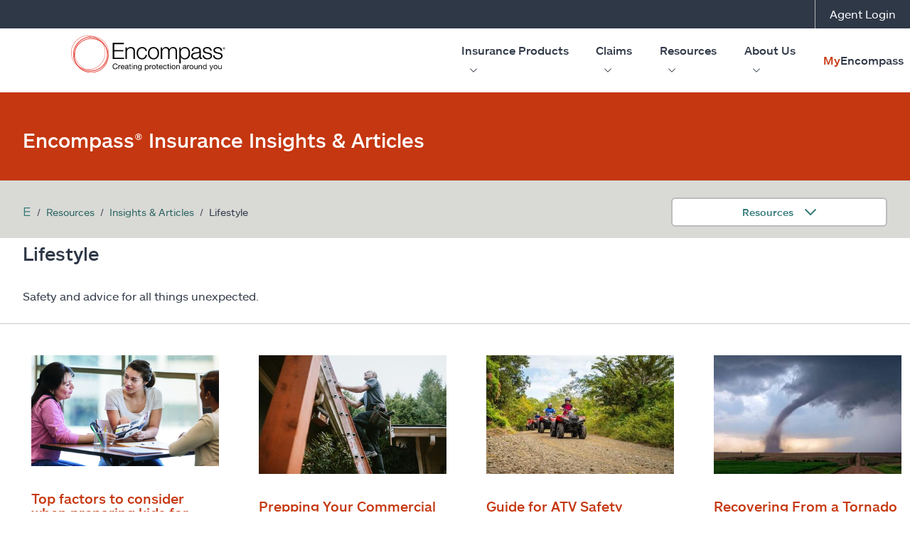

--- FILE ---
content_type: text/html; charset=utf-8
request_url: https://www.encompassinsurance.com/insurance-resources/articles/lifestyle
body_size: 15004
content:
<!doctype html><html><head><script>
// akam-sw.js install script version 1.3.6
"serviceWorker"in navigator&&"find"in[]&&function(){var e=new Promise(function(e){"complete"===document.readyState||!1?e():(window.addEventListener("load",function(){e()}),setTimeout(function(){"complete"!==document.readyState&&e()},1e4))}),n=window.akamServiceWorkerInvoked,r="1.3.6";if(n)aka3pmLog("akam-setup already invoked");else{window.akamServiceWorkerInvoked=!0,window.aka3pmLog=function(){window.akamServiceWorkerDebug&&console.log.apply(console,arguments)};function o(e){(window.BOOMR_mq=window.BOOMR_mq||[]).push(["addVar",{"sm.sw.s":e,"sm.sw.v":r}])}var i="/akam-sw.js",a=new Map;navigator.serviceWorker.addEventListener("message",function(e){var n,r,o=e.data;if(o.isAka3pm)if(o.command){var i=(n=o.command,(r=a.get(n))&&r.length>0?r.shift():null);i&&i(e.data.response)}else if(o.commandToClient)switch(o.commandToClient){case"enableDebug":window.akamServiceWorkerDebug||(window.akamServiceWorkerDebug=!0,aka3pmLog("Setup script debug enabled via service worker message"),v());break;case"boomerangMQ":o.payload&&(window.BOOMR_mq=window.BOOMR_mq||[]).push(o.payload)}aka3pmLog("akam-sw message: "+JSON.stringify(e.data))});var t=function(e){return new Promise(function(n){var r,o;r=e.command,o=n,a.has(r)||a.set(r,[]),a.get(r).push(o),navigator.serviceWorker.controller&&(e.isAka3pm=!0,navigator.serviceWorker.controller.postMessage(e))})},c=function(e){return t({command:"navTiming",navTiming:e})},s=null,m={},d=function(){var e=i;return s&&(e+="?othersw="+encodeURIComponent(s)),function(e,n){return new Promise(function(r,i){aka3pmLog("Registering service worker with URL: "+e),navigator.serviceWorker.register(e,n).then(function(e){aka3pmLog("ServiceWorker registration successful with scope: ",e.scope),r(e),o(1)}).catch(function(e){aka3pmLog("ServiceWorker registration failed: ",e),o(0),i(e)})})}(e,m)},g=navigator.serviceWorker.__proto__.register;if(navigator.serviceWorker.__proto__.register=function(n,r){return n.includes(i)?g.call(this,n,r):(aka3pmLog("Overriding registration of service worker for: "+n),s=new URL(n,window.location.href),m=r,navigator.serviceWorker.controller?new Promise(function(n,r){var o=navigator.serviceWorker.controller.scriptURL;if(o.includes(i)){var a=encodeURIComponent(s);o.includes(a)?(aka3pmLog("Cancelling registration as we already integrate other SW: "+s),navigator.serviceWorker.getRegistration().then(function(e){n(e)})):e.then(function(){aka3pmLog("Unregistering existing 3pm service worker"),navigator.serviceWorker.getRegistration().then(function(e){e.unregister().then(function(){return d()}).then(function(e){n(e)}).catch(function(e){r(e)})})})}else aka3pmLog("Cancelling registration as we already have akam-sw.js installed"),navigator.serviceWorker.getRegistration().then(function(e){n(e)})}):g.call(this,n,r))},navigator.serviceWorker.controller){var u=navigator.serviceWorker.controller.scriptURL;u.includes("/akam-sw.js")||u.includes("/akam-sw-preprod.js")||u.includes("/threepm-sw.js")||(aka3pmLog("Detected existing service worker. Removing and re-adding inside akam-sw.js"),s=new URL(u,window.location.href),e.then(function(){navigator.serviceWorker.getRegistration().then(function(e){m={scope:e.scope},e.unregister(),d()})}))}else e.then(function(){window.akamServiceWorkerPreprod&&(i="/akam-sw-preprod.js"),d()});if(window.performance){var w=window.performance.timing,l=w.responseEnd-w.responseStart;c(l)}e.then(function(){t({command:"pageLoad"})});var k=!1;function v(){window.akamServiceWorkerDebug&&!k&&(k=!0,aka3pmLog("Initializing debug functions at window scope"),window.aka3pmInjectSwPolicy=function(e){return t({command:"updatePolicy",policy:e})},window.aka3pmDisableInjectedPolicy=function(){return t({command:"disableInjectedPolicy"})},window.aka3pmDeleteInjectedPolicy=function(){return t({command:"deleteInjectedPolicy"})},window.aka3pmGetStateAsync=function(){return t({command:"getState"})},window.aka3pmDumpState=function(){aka3pmGetStateAsync().then(function(e){aka3pmLog(JSON.stringify(e,null,"\t"))})},window.aka3pmInjectTiming=function(e){return c(e)},window.aka3pmUpdatePolicyFromNetwork=function(){return t({command:"pullPolicyFromNetwork"})})}v()}}();</script>
<script type="text/javascript" id="adobe-launch" src="//resources.allstate.com/allstateadobe/d5ff4550c9ef/a60a81948b85/launch-EN5816d854491441cc962c7063f51505c3.min.js"></script><title data-react-helmet="true">Lifestyle - Insights &amp; Articles | Encompass Insurance</title><meta data-react-helmet="true" name="robots" content=" "/><meta data-react-helmet="true" property="og:title" content="Lifestyle - Insights &amp; Articles | Encompass Insurance"/><meta data-react-helmet="true" property="og:type" content="Website"/><meta data-react-helmet="true" property="og:url" content="https://www.encompassinsurance.com/insurance-resources/articles/lifestyle"/><meta data-react-helmet="true" property="og:site_name" content="Allstate"/><meta data-react-helmet="true" property="fb:app_id" content="272463629913110"/><meta data-react-helmet="true" property="og:description" content="Stay in the know about protecting what matters most. We&#x27;ve created our blog featuring practical tips and more for your Lifestyle."/><meta data-react-helmet="true" property="og:image" content=""/><meta data-react-helmet="true" name="twitter:card" content="summary_large_image"/><meta data-react-helmet="true" name="twitter:site" content="@allstate"/><meta data-react-helmet="true" name="twitter:title" content="Lifestyle - Insights &amp; Articles | Encompass Insurance"/><meta data-react-helmet="true" name="twitter:description" content="Stay in the know about protecting what matters most. We&#x27;ve created our blog featuring practical tips and more for your Lifestyle."/><meta data-react-helmet="true" name="twitter:image" content=""/><meta data-react-helmet="true" name="description" content="Stay in the know about protecting what matters most. We&#x27;ve created our blog featuring practical tips and more for your Lifestyle."/><meta data-react-helmet="true" name="keywords" content=""/><meta data-react-helmet="true" name="pageID" content="8f556c14-4ecf-4bb0-8cab-461b3246b242"/>
          
          <link rel="canonical" href="https://www.encompassinsurance.com/insurance-resources/articles/lifestyle"><meta charset="utf-8"/><meta name="viewport" content="width=device-width,height=device-height,initial-scale=1,shrink-to-fit=no,minimum-scale=1"/><meta name="theme-color" content="#000000"/><link rel="shortcut icon" href="/dist/encompassinsurance-client/favicon.ico"/><link rel="preconnect" href="https://delivery.contenthub.allstate.com"/><link rel="dns-prefetch" href="https://delivery.contenthub.allstate.com"/><link rel="preconnect" href="https://accdn.lpsnmedia.net"/><link rel="dns-prefetch" href="https://accdn.lpsnmedia.net"/><link rel="preconnect" href="https://lptag.liveperson.net"/><link rel="dns-prefetch" href="https://lptag.liveperson.net"/><link rel="preconnect" href="https://cdn.branch.io"/><link rel="dns-prefetch" href="https://cdn.branch.io"/><link rel="preconnect" href="https://assets.adobedtm.com"/><link rel="dns-prefetch" href="https://assets.adobedtm.com"/><link rel="preconnect" href="https://smetrics.allstate.com"/><link rel="dns-prefetch" href="https://smetrics.allstate.com"/><link rel="preconnect" href="https://allstate.tt.omtrdc.net"/><link rel="dns-prefetch" href="https://allstate.tt.omtrdc.net"/><link rel="preconnect" href="https://dpm.demdex.net"/><link rel="dns-prefetch" href="https://dpm.demdex.net"/><style>.centerDiv{width:300px;height:50px;position:absolute;margin:auto;text-align:center;top:0;bottom:0;left:0;right:0}</style><script defer="defer" src="/dist/encompassinsurance-client/static/js/main.9b41a063.js"></script><link href="/dist/encompassinsurance-client/static/css/main.f5ae5028.css" rel="stylesheet">
<script>(window.BOOMR_mq=window.BOOMR_mq||[]).push(["addVar",{"rua.upush":"false","rua.cpush":"true","rua.upre":"false","rua.cpre":"false","rua.uprl":"false","rua.cprl":"false","rua.cprf":"false","rua.trans":"SJ-79741af7-9d51-42f5-a957-ce6b23bbe9be","rua.cook":"false","rua.ims":"false","rua.ufprl":"false","rua.cfprl":"true","rua.isuxp":"false","rua.texp":"norulematch","rua.ceh":"false","rua.ueh":"false","rua.ieh.st":"0"}]);</script>
                              <script>!function(e){var n="https://s.go-mpulse.net/boomerang/";if("False"=="True")e.BOOMR_config=e.BOOMR_config||{},e.BOOMR_config.PageParams=e.BOOMR_config.PageParams||{},e.BOOMR_config.PageParams.pci=!0,n="https://s2.go-mpulse.net/boomerang/";if(window.BOOMR_API_key="DFS6W-4FN7B-3YANW-5AVL8-8BWS3",function(){function e(){if(!o){var e=document.createElement("script");e.id="boomr-scr-as",e.src=window.BOOMR.url,e.async=!0,i.parentNode.appendChild(e),o=!0}}function t(e){o=!0;var n,t,a,r,d=document,O=window;if(window.BOOMR.snippetMethod=e?"if":"i",t=function(e,n){var t=d.createElement("script");t.id=n||"boomr-if-as",t.src=window.BOOMR.url,BOOMR_lstart=(new Date).getTime(),e=e||d.body,e.appendChild(t)},!window.addEventListener&&window.attachEvent&&navigator.userAgent.match(/MSIE [67]\./))return window.BOOMR.snippetMethod="s",void t(i.parentNode,"boomr-async");a=document.createElement("IFRAME"),a.src="about:blank",a.title="",a.role="presentation",a.loading="eager",r=(a.frameElement||a).style,r.width=0,r.height=0,r.border=0,r.display="none",i.parentNode.appendChild(a);try{O=a.contentWindow,d=O.document.open()}catch(_){n=document.domain,a.src="javascript:var d=document.open();d.domain='"+n+"';void(0);",O=a.contentWindow,d=O.document.open()}if(n)d._boomrl=function(){this.domain=n,t()},d.write("<bo"+"dy onload='document._boomrl();'>");else if(O._boomrl=function(){t()},O.addEventListener)O.addEventListener("load",O._boomrl,!1);else if(O.attachEvent)O.attachEvent("onload",O._boomrl);d.close()}function a(e){window.BOOMR_onload=e&&e.timeStamp||(new Date).getTime()}if(!window.BOOMR||!window.BOOMR.version&&!window.BOOMR.snippetExecuted){window.BOOMR=window.BOOMR||{},window.BOOMR.snippetStart=(new Date).getTime(),window.BOOMR.snippetExecuted=!0,window.BOOMR.snippetVersion=12,window.BOOMR.url=n+"DFS6W-4FN7B-3YANW-5AVL8-8BWS3";var i=document.currentScript||document.getElementsByTagName("script")[0],o=!1,r=document.createElement("link");if(r.relList&&"function"==typeof r.relList.supports&&r.relList.supports("preload")&&"as"in r)window.BOOMR.snippetMethod="p",r.href=window.BOOMR.url,r.rel="preload",r.as="script",r.addEventListener("load",e),r.addEventListener("error",function(){t(!0)}),setTimeout(function(){if(!o)t(!0)},3e3),BOOMR_lstart=(new Date).getTime(),i.parentNode.appendChild(r);else t(!1);if(window.addEventListener)window.addEventListener("load",a,!1);else if(window.attachEvent)window.attachEvent("onload",a)}}(),"".length>0)if(e&&"performance"in e&&e.performance&&"function"==typeof e.performance.setResourceTimingBufferSize)e.performance.setResourceTimingBufferSize();!function(){if(BOOMR=e.BOOMR||{},BOOMR.plugins=BOOMR.plugins||{},!BOOMR.plugins.AK){var n="true"=="true"?1:0,t="",a="ck63fyixhuua22lm7l5a-f-7aeb0fbb3-clientnsv4-s.akamaihd.net",i="false"=="true"?2:1,o={"ak.v":"39","ak.cp":"1596321","ak.ai":parseInt("1024703",10),"ak.ol":"0","ak.cr":9,"ak.ipv":4,"ak.proto":"h2","ak.rid":"ba18469b","ak.r":45721,"ak.a2":n,"ak.m":"dscx","ak.n":"essl","ak.bpcip":"18.189.178.0","ak.cport":52770,"ak.gh":"23.33.25.20","ak.quicv":"","ak.tlsv":"tls1.3","ak.0rtt":"","ak.0rtt.ed":"","ak.csrc":"-","ak.acc":"","ak.t":"1768749818","ak.ak":"hOBiQwZUYzCg5VSAfCLimQ==nrLw6if6kFwBx0zQq1kJLtopmQerBVFNfvTH8u1oaIHyqm91NxBjxItJnNyIXJFBaBNFBvA7BElbu8IGVBfxXeoMC/y7g8KgdAXzYDxYN9gdJsapBVhuRLkhdbcpkFi9xtNSRv1lCdu8pae689V7FXNXnHck2+KB4TcNg+dJXeByg5fxFpUJ/xUC/+f51T9pOCK3YENtrAqWMD3CnE8LprxWU0mhwsRrSmJfvyx+X5n1HurbJtju0wjz7fbxcXUyD8370onDAu8l4Tm6542UZZRCcz9traGHrcxY1ysxvkA0WeNxMS8DFREugbDk3hraolDsacMha/CPaK5EYrHUDIagXZewnbsfq30lOdO+d9zYiCknnYwLE2iUuadTX7RFcxXjzfcVM4LI28bkdIc9acTtSXYxhG9cLiJeEHvsr84=","ak.pv":"14","ak.dpoabenc":"","ak.tf":i};if(""!==t)o["ak.ruds"]=t;var r={i:!1,av:function(n){var t="http.initiator";if(n&&(!n[t]||"spa_hard"===n[t]))o["ak.feo"]=void 0!==e.aFeoApplied?1:0,BOOMR.addVar(o)},rv:function(){var e=["ak.bpcip","ak.cport","ak.cr","ak.csrc","ak.gh","ak.ipv","ak.m","ak.n","ak.ol","ak.proto","ak.quicv","ak.tlsv","ak.0rtt","ak.0rtt.ed","ak.r","ak.acc","ak.t","ak.tf"];BOOMR.removeVar(e)}};BOOMR.plugins.AK={akVars:o,akDNSPreFetchDomain:a,init:function(){if(!r.i){var e=BOOMR.subscribe;e("before_beacon",r.av,null,null),e("onbeacon",r.rv,null,null),r.i=!0}return this},is_complete:function(){return!0}}}}()}(window);</script></head><body class="index"><noscript>You need to enable JavaScript to run this app.</noscript><div id="loadingDiv" class="centerDiv">Loading...</div><div id="root" style="visibility:hidden"><a name="skipnav" href="#main-content" class="skipnav" tabindex="0" role="link" aria-label="Skip to Main Content"><span class="btn skip-text" role="link" id="skipnav">Skip to main content</span></a><div class="encompassinsurance-container fixed-nav"><main class="" id="main-content" role="main"></main></div></div>
          <script>
          window.__PRELOADED_STATE__ = {"geoServiceInfo":{"zipcodeData":{"ZipCode":"","City":"","State":"","Latitude":"","Longitude":""},"setLocation":false,"apiResult":{"ZipCode":"","City":"","State":"","Latitude":"","Longitude":"","status":"REQ_NOT_STARTED","message":"","errorMsg":""}},"authInfo":{"authToken":"","clientId":""},"configInfo":{},"myAccountInfo":{"status":"REQ_NOT_STARTED","cookieCollection":[],"rememberMe":""},"agentInfo":{},"paymentInfo":{"status":"REQ_NOT_STARTED","error":{},"result":{}}}
          </script>
          <script type="application/json" id="__JSS_STATE__">{"viewBag":{"statusCode":200,"clientConfig":{"debug":false,"env":"prod","graphQlEndpoint":"\u002Fapi\u002Fencompassinsurance-client","graphQLEdgeEndpoint":"\u002Fsitecore\u002Fapi\u002Fgraph\u002Fedge","interactionId":"5eac1cd7-50e1-4ac3-8bfa-f2c1cbfac87d","userStatus":"","baseURL":"https:\u002F\u002Fwww.encompassinsurance.com","disableAdobeLaunch":"N","adobeLaunchSript":"\u002F\u002Fresources.allstate.com\u002Fallstateadobe\u002Fd5ff4550c9ef\u002Fa60a81948b85\u002Flaunch-EN5816d854491441cc962c7063f51505c3.min.js","adobeBotTraffic":{"bType":"Unknown Bot (D6EA5D22585BDBB476B837B86B98A914)","bID":"monitor","bAction":"Browser Impersonator"},"branchKey":"key_live_gcAx9wt12lwY51ypL4jtGgpfuujnzBU0","disabeddRum":"N","ddrumApplicationid":"e66df329-e207-47b8-8c58-e5a43537fa9a","ddrumClientToken":"pub0547e4b4d5c35c62f237e1260591e959","ddrumSite":"datadoghq.com","ddrumService":"041800001rx3---wcme-marketing","ddrumVersion":"0.0.15","ddrumSampleRate":"100","ddrumTrackInteractions":"True","disableBranchIO":"Y","ddrumTrackUserInteractions":"true","ddrumTrackResources":"true","ddrumTrackLongTasks":"true","ddrumTrackFrustrations":"true","ddrumSessionReplaySampleRate":"100","ddrumSessionSampleRate":"100","ddrumDefaultPrivacyLevel":"mask-user-input"}},"sitecore":{"context":{"route":{"name":"lifestyle","displayName":"lifestyle","fields":{"BodyDisclaimer":[],"BodyHeading":{"value":""},"BodyImage":{"value":{}},"BodyImageCaption":{"value":""},"BodyCopy":{"value":"\n"},"Heading":{"value":"Lifestyle"},"HeadingCopy":{"value":"\u003Cp\u003ESafety and advice for all things unexpected.\u003C\u002Fp\u003E"},"PublishedDate":{"value":"0001-01-01T00:00:00Z"},"UpdatedDate":{"value":"0001-01-01T00:00:00Z"},"FacebookID":{"value":"272463629913110"},"MetadataDescription":{"value":"Stay in the know about protecting what matters most. We've created our blog featuring practical tips and more for your Lifestyle."},"MetadataImage":{"value":{}},"MetadataKeywords":{"value":""},"MetadataSite":{"value":"Allstate"},"MetadataTitle":{"value":"Lifestyle - Insights & Articles | Encompass Insurance"},"MetadataType":{"value":"Website"},"NoFollow":{"value":false},"NoIndex":{"value":false},"NavigationTitle":{"value":"Lifestyle"},"PromotionHeading":{"value":""},"PromotionImage":{"value":{}},"PromotionDescription":{"value":""},"Dynamic Facets":[],"Excluded From Site Search":{"value":false},"SecondaryTheme":null,"Theme":null,"Tags":[],"AnalyticsPageChannel":{"value":""},"AnalyticsPageId":{"value":""},"ArticleMenu":null,"Priority":{"id":"4f2971b2-e1b5-47bf-8c6c-5b351ba5d46a","url":"\u002Fsitecore\u002Fsystem\u002Fsettings\u002Ffeature\u002Fsitemetadata\u002Fenums\u002Fsitemappriority\u002F05","name":"05","displayName":"0.5","fields":{"Value":{"value":"0.5"}}},"ChangeFrequency":{"id":"d0c24c1a-76ce-4d24-a385-8a07e1d67a46","url":"\u002Fsitecore\u002Fsystem\u002Fsettings\u002Ffeature\u002Fsitemetadata\u002Fenums\u002Fsitemapchangefrequency\u002Fdaily","name":"daily","displayName":"daily","fields":{"Value":{"value":"Daily"}}},"Business":null,"EnableAmp":{"value":false}},"databaseName":"web","deviceId":"fe5d7fdf-89c0-4d99-9aa3-b5fbd009c9f3","itemId":"8f556c14-4ecf-4bb0-8cab-461b3246b242","itemLanguage":"en","itemVersion":15,"layoutId":"02907069-9cfb-4c94-8f90-6d6d56d6f9e8","templateId":"1286721f-c802-46a4-9bd0-5263ae20ce38","templateName":"ProductInterior","placeholders":{"encompassinsurance-footer":[{"uid":"da0f6b83-1a0a-475e-a3ad-347e98f35a96","componentName":"ArticleCopy","dataSource":"{BF74EF57-1C0D-4017-975C-FC481BCDDA7A}","params":{"Orientation":"Vertical","Theme":"Charcoal"},"fields":{"Action":{"value":{"href":""}},"Copy":{"value":"\u003Cfooter\u003E\n  \u003Cdiv class=\"row\" aria-label=\"Footer menu\"\u003E\n    \u003Cdiv class=\"col-md-3 mb-3\"\u003E \u003Cimg alt=\"encompass-logo-inversed-footer.png\" src=\"https:\u002F\u002Fdelivery.contenthub.allstate.com\u002Fapi\u002Fpublic\u002Fcontent\u002F1ef83559b5074f3caee1351e26cfb9f4?v=53249359\" style=\"width:100%; max-width:207px;\"\u002F\u003E&nbsp; \u003C\u002Fdiv\u003E\n    \u003Cdiv class=\"col-md-2 mb-3\"\u003E\n      \u003Cul class=\"nav-list-style mt-4\"\u003E\n        \u003Cli\u003E\u003Ca href=\"\u002Fpayment\"\u003EPay your Bill\u003C\u002Fa\u003E\u003C\u002Fli\u003E\n        \u003Cli\u003E\u003Ca href=\"\u002Fabout-us\u002Fcareers\"\u003ECareers\u003C\u002Fa\u003E\u003C\u002Fli\u003E\n        \u003Cli\u003E\u003Ca href=\"\u002Fcontact-us\"\u003EContact Us\u003C\u002Fa\u003E\u003C\u002Fli\u003E\n      \u003C\u002Ful\u003E\n    \u003C\u002Fdiv\u003E\n    \u003Cdiv class=\"col-md-3 mb-3\"\u003E\n      \u003Cul class=\"nav-list-style mt-4 mb-4\"\u003E\n        \u003Cli\u003E\u003Ca href=\"\u002Finsurance-products\u002Fthe-encompassone-policy\"\u003EEncompassOne Policy\u003C\u002Fa\u003E\u003C\u002Fli\u003E\n        \u003Cli\u003E\u003Ca href=\"\u002Finsurance-products\u002Fhome-insurance\"\u003EHome Insurance\u003C\u002Fa\u003E\u003C\u002Fli\u003E\n        \u003Cli\u003E\u003Ca href=\"\u002Finsurance-products\u002Fauto-insurance\"\u003EAuto Insurance\u003C\u002Fa\u003E\u003C\u002Fli\u003E\n        \u003Cli\u003E\u003Ca href=\"\u002Finsurance-products\u002Fadditional-products\"\u003EAdditional Products\u003C\u002Fa\u003E\u003C\u002Fli\u003E\n      \u003C\u002Ful\u003E\n    \u003C\u002Fdiv\u003E\n    \u003Cdiv class=\"col-md-3  mb-4\"\u003E\n      \u003Cp style=\"color:#fff;\"\u003E\u003Cimg class=\"mr-2\" alt=\"icon-phone.png\" src=\"https:\u002F\u002Fdelivery.contenthub.allstate.com\u002Fapi\u002Fpublic\u002Fcontent\u002F48c17a4a94b5443eb9a3f36c0da9fda9?v=d5b8e960\" \u002F\u003E \u003Ca href=\"\u002Finsurance-resources\u002Froadside-assistance\"\u003ERoadside Assistance App\u003C\u002Fa\u003E\u003C\u002Fp\u003E\n      \u003Cdiv class=\"mb-4\"\u003E \u003Ca rel=\"noopener noreferrer\" class=\"mr-4\" href=\"https:\u002F\u002Fwww.facebook.com\u002FEncompassInsurance\" target=\"_blank\"\u003E\u003Cimg alt=\"encompass-social-facebook-gr.png\" src=\"https:\u002F\u002Fdelivery.contenthub.allstate.com\u002Fapi\u002Fpublic\u002Fcontent\u002F88a82074994e47ce92c498093b1370cc?v=0d02d296\" \u002F\u003E\u003C\u002Fa\u003E \u003Ca rel=\"noopener noreferrer\" class=\"mr-4\" href=\"https:\u002F\u002Fwww.linkedin.com\u002Fcompany\u002Fencompass-insurance\" target=\"_blank\"\u003E\u003Cimg alt=\"encompass-social-linkedin-gr.png\" src=\"https:\u002F\u002Fdelivery.contenthub.allstate.com\u002Fapi\u002Fpublic\u002Fcontent\u002F14c190ad649745569ec8e758af4198a9?v=b35f2751\" \u002F\u003E\u003C\u002Fa\u003E \u003Ca rel=\"noopener noreferrer\" class=\"mr-4\" href=\"https:\u002F\u002Fwww.youtube.com\u002Fuser\u002FEncompassIns\" target=\"_blank\"\u003E\u003Cimg alt=\"encompass-social-youtube-gr.png\" src=\"https:\u002F\u002Fdelivery.contenthub.allstate.com\u002Fapi\u002Fpublic\u002Fcontent\u002F0a4d71dce8be4fc9b2536d44f9fa6cee?v=a2e0ced2\" \u002F\u003E\u003C\u002Fa\u003E \u003C\u002Fdiv\u003E\n      \u003Cp style=\"color:#fff;\"\u003E\u003Cem\u003EInsurance product offerings not available in all states.\u003C\u002Fem\u003E\u003C\u002Fp\u003E\n    \u003C\u002Fdiv\u003E\n  \u003C\u002Fdiv\u003E\n\u003C\u002Ffooter\u003E"},"Eyebrow":{"value":""},"Heading":{"value":""}},"placeholders":{"article-copy":[]}},{"uid":"79cf0aa7-cfe4-456f-a491-7e4ad7820c8d","componentName":"NavigationLandingFooter","dataSource":"{540F8502-C8EB-4C9B-A943-64F512BF9615}","params":{"Theme":"Black"},"fields":{"Copyright":{"value":"AIC | All Rights Reserved"},"Logo":{"value":{}},"Main":[{"id":"de548d8c-0dec-4c2b-aa88-74b8947113b4","url":"\u002Fcomponents\u002Fnavigation\u002Flandingfooter\u002Fencompass-default\u002Fmain\u002Fdisclaimers","name":"disclaimers","displayName":"disclaimers","fields":{"Action":{"value":{"href":"\u002Fdisclaimers","text":"Disclaimers","anchor":"","linktype":"internal","class":"","title":"","target":"","querystring":"","id":"{976FE3CD-A56E-4666-8185-7B368C65D863}"}}}},{"id":"f40cbafa-d616-4aee-9bd4-48d8c793994f","url":"\u002Fcomponents\u002Fnavigation\u002Flandingfooter\u002Fencompass-default\u002Fmain\u002Fprivacy","name":"privacy","displayName":"privacy","fields":{"Action":{"value":{"href":"https:\u002F\u002Fnghcprivacy.com\u002Fencompass\u002Fonlineprivacystatement","text":"Privacy policy","linktype":"external","url":"https:\u002F\u002Fnghcprivacy.com\u002Fencompass\u002Fonlineprivacystatement","anchor":"","title":"Privacy policy","target":""}}}},{"id":"7a75bfe8-5469-401f-88ce-a8f5ea8388fe","url":"\u002Fcomponents\u002Fnavigation\u002Flandingfooter\u002Fencompass-default\u002Fmain\u002Fcalifornia-notice","name":"California notice","displayName":"California notice","fields":{"Action":{"value":{"href":"https:\u002F\u002Fnghcprivacy.com\u002Fencompass\u002Fonlineprivacystatement#infocollection","text":"California Notice at Collection","linktype":"external","url":"https:\u002F\u002Fnghcprivacy.com\u002Fencompass\u002Fonlineprivacystatement#infocollection","anchor":"","title":"California Notice at Collection","target":""}}}},{"id":"d058267c-33b0-402f-90e6-76ade79887f9","url":"\u002Fcomponents\u002Fnavigation\u002Flandingfooter\u002Fencompass-default\u002Fmain\u002Fterms","name":"terms","displayName":"terms","fields":{"Action":{"value":{"href":"\u002Fterms","text":"Terms & Conditions","anchor":"","linktype":"internal","class":"","title":"","target":"","querystring":"","id":"{DB786454-7419-4500-8823-7DA9490608C8}"}}}},{"id":"c86f09df-ff51-4c8b-8318-36ffc7053e0f","url":"\u002Fcomponents\u002Fnavigation\u002Flandingfooter\u002Fencompass-default\u002Fmain\u002Fsitemap","name":"sitemap","displayName":"sitemap","fields":{"Action":{"value":{"href":"\u002Fsite-map","text":"Sitemap","anchor":"","linktype":"internal","class":"","title":"","target":"","querystring":"","id":"{79397AEA-19E1-4D9A-B31A-F036BDE67E94}"}}}},{"id":"870d56c8-5b22-4d28-907d-9652d3d02a3a","url":"\u002Fcomponents\u002Fnavigation\u002Flandingfooter\u002Fencompass-default\u002Fmain\u002Fweb-accessibility","name":"web-accessibility","displayName":"web-accessibility","fields":{"Action":{"value":{"href":"\u002Fabout-us\u002Faccessibility","text":"Website Accessibility","anchor":"","linktype":"internal","class":"","title":"","target":"","querystring":"","id":"{03DE7074-4B6B-4CA8-A678-BDB4E6125207}"}}}},{"id":"a53f0643-56b3-43be-ad51-9d8fda61f49f","url":"\u002Fcomponents\u002Fnavigation\u002Flandingfooter\u002Fencompass-default\u002Fmain\u002Fad-choices","name":"AD Choices","displayName":"AD Choices","fields":{"Action":{"value":{"href":"https:\u002F\u002Fwww.encompassinsurance.com\u002Fprivacy-ca.aspx#cookies","text":"AD Choices","linktype":"external","url":"https:\u002F\u002Fwww.encompassinsurance.com\u002Fprivacy-ca.aspx#cookies","anchor":"","title":"Ad Choices","target":""}}}}],"Social":[],"SocialHeading":{"value":""}}}],"encompassinsurance-header":[{"uid":"0c78b19e-588b-4b12-9d44-3dc29137478c","componentName":"NavigationHeaderV3","dataSource":"{DA831D6D-36B4-47F0-B97E-30CA512E11CE}","params":{"Theme":"White-Navigation","Brand":"encompass-logo-fulltext"},"fields":{"LogoLink":{"value":{"href":"\u002F","text":"Encompass Insurance","anchor":"","linktype":"internal","class":"","title":"Encompass Insurance","target":"","querystring":"","id":"{F047C89D-35B4-4760-81B2-D2075802DD89}"}},"PopularSearches":[],"Eyebrow":[{"id":"721ed5c7-6239-425d-a421-e66b2a823e47","url":"\u002Fcomponents\u002Fnavigation\u002Fheaderv3s\u002Fdefault\u002Feyebrow\u002Fagent-login","name":"Agent Login","displayName":"Agent Login","fields":{"Action":{"value":{"href":"\u002Fagent-login","text":"Agent Login","anchor":"","linktype":"internal","class":"","title":"Agent Login","target":"","querystring":"","id":"{EF1BC2E0-4280-4527-B15A-9858C67B3B6A}"}}}}],"Items":[{"id":"3c15776e-70a9-4797-9eb1-e7b188f6d83a","url":"\u002Fcomponents\u002Fnavigation\u002Fheaderv3s\u002Fdefault\u002Fmenus\u002Finsurance-products","name":"Insurance Products","displayName":"Insurance Products","fields":{"Heading":{"value":"Insurance Products"},"Items":[{"id":"19b29b88-7257-4eb2-b259-3105480f995a","url":"\u002Fcomponents\u002Fnavigation\u002Fheaderv2s\u002Fdefault\u002Fmenus\u002Finsurance-products\u002Foverview","name":"Overview","displayName":"Overview","fields":{"Action":{"value":{"href":"\u002Finsurance-products","text":"Overview","anchor":"","linktype":"internal","class":"","title":"","target":"","querystring":"","id":"{547A211A-833D-4A2B-A7B4-19EC5A2A0D94}"}}}},{"id":"302fc559-01b9-41ef-9529-bf00af161ab0","url":"\u002Fcomponents\u002Fnavigation\u002Fheaderv2s\u002Fdefault\u002Fmenus\u002Finsurance-products\u002Fthe-encompassone-policy","name":"The EncompassOne Policy","displayName":"The EncompassOne Policy","fields":{"Action":{"value":{"href":"\u002Finsurance-products\u002Fthe-encompassone-policy","text":"The EncompassOne Policy","anchor":"","linktype":"internal","class":"","title":"The EncompassOne Policy","target":"","querystring":"","id":"{7846C439-6E14-4429-AD3B-DBC2C1DF3F55}"}}}},{"id":"589bf1c4-5a25-436a-8545-c56f1e07751f","url":"\u002Fcomponents\u002Fnavigation\u002Fheaderv2s\u002Fdefault\u002Fmenus\u002Finsurance-products\u002Fhome-insurance","name":"Home Insurance","displayName":"Home Insurance","fields":{"Action":{"value":{"href":"\u002Finsurance-products\u002Fhome-insurance","text":"Home Insurance","anchor":"","linktype":"internal","class":"","title":"","target":"","querystring":"","id":"{7084DAA4-AB54-4FE5-8B20-9A2686A6FE6E}"}}}},{"id":"a3f2c203-6235-46d3-88e2-13c7a2fd2216","url":"\u002Fcomponents\u002Fnavigation\u002Fheaderv2s\u002Fdefault\u002Fmenus\u002Finsurance-products\u002Fauto-insurance","name":"Auto Insurance","displayName":"Auto Insurance","fields":{"Action":{"value":{"href":"\u002Finsurance-products\u002Fauto-insurance","text":"Auto Insurance","anchor":"","linktype":"internal","class":"","title":"","target":"","querystring":"","id":"{B0739C76-9A17-4385-9838-9C7E30600503}"}}}},{"id":"279c821c-4404-4f8f-9799-52a0eb277bf3","url":"\u002Fcomponents\u002Fnavigation\u002Fheaderv2s\u002Fdefault\u002Fmenus\u002Finsurance-products\u002Fadditional-products","name":"Additional Products","displayName":"Additional Products","fields":{"Action":{"value":{"href":"\u002Finsurance-products\u002Fadditional-products","text":"Additional Products","anchor":"","linktype":"internal","class":"","title":"","target":"","querystring":"","id":"{04049B85-CFAF-4B0B-BE3D-19A9E50D2D6E}"}}}}]}},{"id":"8762965c-3c96-4ef1-9a10-85db063c3408","url":"\u002Fcomponents\u002Fnavigation\u002Fheaderv3s\u002Fdefault\u002Fmenus\u002Fclaims","name":"Claims","displayName":"Claims","fields":{"Heading":{"value":"Claims"},"Items":[{"id":"5efe7ec6-608f-4441-ab1b-f0c2af1b8350","url":"\u002Fcomponents\u002Fnavigation\u002Fheaderv2s\u002Fdefault\u002Fmenus\u002Fclaims\u002Foverview","name":"Overview","displayName":"Overview","fields":{"Action":{"value":{"href":"\u002Fclaims","text":"Overview","anchor":"","linktype":"internal","class":"","title":"","target":"","querystring":"","id":"{9EC9A25E-4E2C-4105-8CD7-B8FB2149011B}"}}}},{"id":"ad52d6c0-f418-4ce0-87d2-d8f1e2e1deb0","url":"\u002Fcomponents\u002Fnavigation\u002Fheaderv2s\u002Fdefault\u002Fmenus\u002Fclaims\u002Fhome-claims","name":"Home Claims","displayName":"Home Claims","fields":{"Action":{"value":{"href":"\u002Fclaims\u002Fhome-claims","text":"Home Claims","anchor":"","linktype":"internal","class":"","title":"","target":"","querystring":"","id":"{2E87AEBF-F271-4FF1-A067-1A032DFDA72E}"}}}},{"id":"3efe8a79-e5c7-480b-a1c5-87c40e8a44a7","url":"\u002Fcomponents\u002Fnavigation\u002Fheaderv2s\u002Fdefault\u002Fmenus\u002Fclaims\u002Fauto-claims","name":"Auto Claims","displayName":"Auto Claims","fields":{"Action":{"value":{"href":"\u002Fclaims\u002Fauto-claims","text":"Auto Claims","anchor":"","linktype":"internal","class":"","title":"","target":"","querystring":"","id":"{5B069F6B-5CE9-48ED-8FE1-90D5927B18F5}"}}}},{"id":"35a3b641-93ea-4083-b027-66f0af9567db","url":"\u002Fcomponents\u002Fnavigation\u002Fheaderv2s\u002Fdefault\u002Fmenus\u002Fclaims\u002Fcatastrophe-claims","name":"Catastrophe Claims","displayName":"Catastrophe Claims","fields":{"Action":{"value":{"href":"\u002Fclaims\u002Fcatastrophe-claims","text":"Catastrophe Claims","anchor":"","linktype":"internal","class":"","title":"","target":"","querystring":"","id":"{73E1B6BF-DD63-4500-9A49-81EF55346666}"}}}},{"id":"f4370a6a-6bcc-4007-90cc-123e28501f31","url":"\u002Fcomponents\u002Fnavigation\u002Fheaderv2s\u002Fdefault\u002Fmenus\u002Fclaims\u002Fsubrogation-claims","name":"Subrogation Claims","displayName":"Subrogation Claims","fields":{"Action":{"value":{"href":"\u002Fclaims\u002Fsubrogation","text":"Subrogation Claims","anchor":"","linktype":"internal","class":"","title":"","target":"","querystring":"","id":"{D9C3F7E5-61F9-4949-8690-C39FCAB48B2E}"}}}}]}},{"id":"b71b3c65-d46f-434d-a84a-e27c54d51c39","url":"\u002Fcomponents\u002Fnavigation\u002Fheaderv3s\u002Fdefault\u002Fmenus\u002Fresources","name":"Resources","displayName":"Resources","fields":{"Heading":{"value":"Resources"},"Items":[{"id":"9b95d543-66ee-46c1-8f4f-e20c09f47dd4","url":"\u002Fcomponents\u002Fnavigation\u002Fheaderv2s\u002Fdefault\u002Fmenus\u002Fresources\u002Foverview","name":"Overview","displayName":"Overview","fields":{"Action":{"value":{"href":"\u002Finsurance-resources","text":"Overview","anchor":"","linktype":"internal","class":"","title":"","target":"","querystring":"","id":"{C86F0065-9728-4797-B53F-B4FC9B5AD368}"}}}},{"id":"6a8344ce-dcae-46e4-8e6c-3af087bdb4dd","url":"\u002Fcomponents\u002Fnavigation\u002Fheaderv2s\u002Fdefault\u002Fmenus\u002Fresources\u002Froadside-assistance","name":"Roadside Assistance","displayName":"Roadside Assistance","fields":{"Action":{"value":{"href":"\u002Finsurance-resources\u002Froadside-assistance","text":"Roadside Assistance","anchor":"","linktype":"internal","class":"","title":"","target":"","querystring":"","id":"{9B614418-E188-475E-8424-C54893351CCB}"}}}},{"id":"123a7bfe-970f-4970-a0d6-589164d7e952","url":"\u002Fcomponents\u002Fnavigation\u002Fheaderv2s\u002Fdefault\u002Fmenus\u002Fresources\u002Farticles","name":"Articles","displayName":"Articles","fields":{"Action":{"value":{"href":"\u002Finsurance-resources\u002Farticles","text":"Articles","anchor":"","linktype":"internal","class":"","title":"Resource articles","target":"","querystring":"","id":"{FAF9D1AC-DC6B-4EF9-8219-034519C72543}"}}}},{"id":"b785dea5-3571-46c9-892f-b2cedb1ff903","url":"\u002Fcomponents\u002Fnavigation\u002Fheaderv2s\u002Fdefault\u002Fmenus\u002Fresources\u002Fagency-insights","name":"Agency Insights","displayName":"Agency Insights","fields":{"Action":{"value":{"href":"\u002Finsurance-resources\u002Fagency-insights","text":"Agency Insights","anchor":"","linktype":"internal","class":"","title":"Agency insights resource articles","target":"","querystring":"","id":"{CA2B59D4-FE56-4D4D-96A9-A9E8F56AA988}"}}}}]}},{"id":"082afa36-673c-4933-95bb-921782a1e4e1","url":"\u002Fcomponents\u002Fnavigation\u002Fheaderv3s\u002Fdefault\u002Fmenus\u002Fabout-us","name":"About Us","displayName":"About Us","fields":{"Heading":{"value":"About Us"},"Items":[{"id":"420d7b92-ab00-44dc-87ea-0d53a62bb0a1","url":"\u002Fcomponents\u002Fnavigation\u002Fheaderv2s\u002Fdefault\u002Fmenus\u002Fabout-us\u002Foverview","name":"Overview","displayName":"Overview","fields":{"Action":{"value":{"href":"\u002Fabout-us","text":"Overview","anchor":"","linktype":"internal","class":"","title":"","target":"","querystring":"","id":"{66892C39-23FA-4B4C-99D3-DA4AA127E870}"}}}},{"id":"411d0253-8940-4e8a-9bf7-cff51a069034","url":"\u002Fcomponents\u002Fnavigation\u002Fheaderv2s\u002Fdefault\u002Fmenus\u002Fabout-us\u002Ffinancial-ratings","name":"Financial Ratings","displayName":"Financial Ratings","fields":{"Action":{"value":{"href":"\u002Fabout-us\u002Ffinancial-ratings","text":"Financial Ratings","anchor":"","linktype":"internal","class":"","title":"","target":"","querystring":"","id":"{BCF9ED03-C7EC-4E42-86E0-3E9F3BDDA174}"}}}}]}},{"id":"0549162b-271a-4121-b92a-c78a90d7b6b1","url":"\u002Fcomponents\u002Fnavigation\u002Fheaderv3s\u002Fdefault\u002Fmenus\u002Fmyencompass","name":"MyEncompass","displayName":"MyEncompass","fields":{"Action":{"value":{"href":"https:\u002F\u002Feservice.myencompass.nationalgeneral.com\u002Fservice?ReturnUrl=%2fhome","text":"\u003Cem\u003EMy\u003C\u002Fem\u003EEncompass","linktype":"external","url":"https:\u002F\u002Feservice.myencompass.nationalgeneral.com\u002Fservice?ReturnUrl=%2fhome","anchor":"","title":"MyEncompass","class":"my-encompass","target":""}}}}],"Logo":{"value":{}},"SearchButtonText":{"value":"Search Button"},"SearchPopupHeading":{"value":"Search Heading"},"SearchEnabled":{"value":false},"Terms":[]}}],"encompassinsurance-main":[{"uid":"4f754dce-8c1c-46fa-b3a4-c40891146841","componentName":"PromotionGenericBanner","dataSource":"{66826B7A-3D9C-4F01-8F17-BDF9A53E0A99}","params":{"HeadingLevel":"1","Theme":"Red","BottomSpacing":"0"},"fields":{"Description":{"value":""},"EnableEyebrow":{"value":false},"Heading":{"value":"\u003Cspan class=\"h3\"\u003EEncompass® Insurance Insights & Articles\u003C\u002Fspan\u003E"},"Image":{"value":{}},"Copy":{"value":""}}},{"uid":"194ee588-251b-40d1-b8b7-ef3c51d238a4","componentName":"ArticleHeading","dataSource":"","params":{"HeadingLevel":"2","Mode":"Short","Theme":"Gray"},"fields":{"Items":[{"id":"f047c89d-35b4-4760-81b2-d2075802dd89","url":"\u002F","name":"Home","displayName":"Home","fields":{"BodyDisclaimer":[{"id":"f5ba38c3-cacc-4775-b1a6-206046a55eaf","url":"\u002Fmetadata\u002Fdisclaimers\u002Fhomepage-disclaimers","name":"Homepage disclaimers","displayName":"Homepage disclaimers","fields":{"DisclaimerCopy":{"value":"\u003Cp\u003E&sup1; If more than one item for which a premium is paid under this policy sustains a covered loss in the same event, only the highest deductible will be applied.  However, if a policy includes a Wind\u002FHail, Tropical Cyclone, Hurricane, Named Storm or Earthquake deductible, such deductible will be applied per property location. Optional coverages may require additional deductibles.\u003C\u002Fp\u003E\n\u003Cp\u003E&sup2; Encompass Claim Photo Express subject to terms, conditions, and claims damage. Not available in MA and RI.\u003C\u002Fp\u003E"}}}],"BodyHeading":{"value":""},"BodyImage":{"value":{}},"BodyImageCaption":{"value":""},"BodyCopy":{"value":""},"Heading":{"value":""},"HeadingCopy":{"value":""},"PublishedDate":{"value":"0001-01-01T00:00:00Z"},"UpdatedDate":{"value":"0001-01-01T00:00:00Z"},"FacebookID":{"value":"272463629913110"},"MetadataDescription":{"value":"Get the personalized coverage you need with Encompass Insurance. From auto and homeowners insurance to personal umbrella insurance, we can find the right match for you!"},"MetadataImage":{"value":{}},"MetadataKeywords":{"value":""},"MetadataSite":{"value":"Allstate"},"MetadataTitle":{"value":"Encompass Insurance | Specializing in Auto & Home Insurance"},"MetadataType":{"value":""},"NoFollow":{"value":false},"NoIndex":{"value":false},"NavigationTitle":{"value":""},"PromotionHeading":{"value":""},"PromotionImage":{"value":{}},"PromotionDescription":{"value":""},"Dynamic Facets":[],"Excluded From Site Search":{"value":false},"SecondaryTheme":null,"Theme":null,"Tags":[],"AnalyticsPageChannel":{"value":""},"AnalyticsPageId":{"value":""},"ArticleMenu":null,"Priority":{"id":"4f2971b2-e1b5-47bf-8c6c-5b351ba5d46a","url":"\u002Fsitecore\u002Fsystem\u002Fsettings\u002Ffeature\u002Fsitemetadata\u002Fenums\u002Fsitemappriority\u002F05","name":"05","displayName":"0.5","fields":{"Value":{"value":"0.5"}}},"ChangeFrequency":{"id":"d0c24c1a-76ce-4d24-a385-8a07e1d67a46","url":"\u002Fsitecore\u002Fsystem\u002Fsettings\u002Ffeature\u002Fsitemetadata\u002Fenums\u002Fsitemapchangefrequency\u002Fdaily","name":"daily","displayName":"daily","fields":{"Value":{"value":"Daily"}}},"Business":null,"EnableAmp":{"value":false}}},{"id":"c86f0065-9728-4797-b53f-b4fc9b5ad368","url":"\u002Finsurance-resources","name":"insurance-resources","displayName":"insurance-resources","fields":{"BodyDisclaimer":[{"id":"3f82e26e-c898-404c-a2c4-17883ebfe992","url":"\u002Fmetadata\u002Fdisclaimers\u002Fresources\u002Fgeneral-information---blog","name":"general information - blog","displayName":"general information - blog","fields":{"DisclaimerCopy":{"value":"\u003Cp\u003EThe general information contained in The Encompass Blog is provided as a courtesy, and is for informational and entertainment purposes only. The contents of this website are subject to periodic change without notice. Information provided on The Encompass Blog is not intended to replace official sources. Although attempts will be made to ensure that the information is accurate and timely, the information is presented \"as is\" and without warranties. Information contained on The Encompass Blog should not be mistaken for professional advice. Information contained herein should not be considered error-free and should not be used as the exclusive basis for decision-making. Use of website information is strictly voluntary and at the user's sole risk.  We encourage you to obtain personal advice from qualified professionals when making decision regarding your specific situation.\u003C\u002Fp\u003E\n\u003Cp\u003EOther resources linked from these pages are maintained by independent providers. The Encompass Blog does not monitor all linked resources and cannot guarantee their accuracy. Statements, views and opinions included in an independent provider's material are strictly those of the author(s). These views may not necessarily represent the opinions or policies of The Encompass Blog, the Encompass family of companies or its agents, officers or employees.\u003C\u002Fp\u003E"}}}],"BodyHeading":{"value":"Resources to help protect the life you love."},"BodyImage":{"value":{}},"BodyImageCaption":{"value":""},"BodyCopy":{"value":"\u003Cp\u003EStaying protected is easier with the right tools in your back pocket. Check out some of our helpful guides and kits.\u003C\u002Fp\u003E"},"Heading":{"value":"\u003Cspan class=\"h4\"\u003EEncompass® Insurance Resources\u003C\u002Fspan\u003E"},"HeadingCopy":{"value":""},"PublishedDate":{"value":"0001-01-01T00:00:00Z"},"UpdatedDate":{"value":"0001-01-01T00:00:00Z"},"FacebookID":{"value":"272463629913110"},"MetadataDescription":{"value":"Find helpful insurance resources, tools and articles to help you navigate life with a simpler insurance experience. Explore helpful guides and kits. "},"MetadataImage":{"value":{}},"MetadataKeywords":{"value":""},"MetadataSite":{"value":"Allstate"},"MetadataTitle":{"value":"Encompass Resources | Encompass Insurance "},"MetadataType":{"value":"Website"},"NoFollow":{"value":false},"NoIndex":{"value":false},"NavigationTitle":{"value":"Resources"},"PromotionHeading":{"value":""},"PromotionImage":{"value":{}},"PromotionDescription":{"value":""},"Dynamic Facets":[],"Excluded From Site Search":{"value":false},"SecondaryTheme":null,"Theme":null,"Tags":[],"AnalyticsPageChannel":{"value":""},"AnalyticsPageId":{"value":""},"ArticleMenu":{"id":"e89ab359-a174-4069-bdb2-f2e1952b8f4b","url":"\u002Fcomponents\u002Farticle\u002Fmenus\u002Fresources","name":"Resources","displayName":"Resources","fields":{"Heading":{"value":"Resources"},"Items":[{"id":"cc6dd95f-6bd0-41f6-8bcc-9a1f1836fcbc","url":"\u002Fcomponents\u002Farticle\u002Fmenus\u002Fresources\u002Foverview","name":"Overview","displayName":"Overview","fields":{"Action":{"value":{"href":"\u002Finsurance-resources","text":"Overview","anchor":"","linktype":"internal","class":"","title":"","target":"","querystring":"","id":"{C86F0065-9728-4797-B53F-B4FC9B5AD368}"}},"Items":[]}},{"id":"8486bc56-fcee-4dba-8295-1725b7848a51","url":"\u002Fcomponents\u002Farticle\u002Fmenus\u002Fresources\u002Froadside-assistance","name":"Roadside Assistance","displayName":"Roadside Assistance","fields":{"Action":{"value":{"href":"\u002Finsurance-resources\u002Froadside-assistance","text":"Roadside Assistance","anchor":"","linktype":"internal","class":"","title":"","target":"","querystring":"","id":"{9B614418-E188-475E-8424-C54893351CCB}"}}}},{"id":"1f5357c3-4285-4965-97ba-e2749c426004","url":"\u002Fcomponents\u002Farticle\u002Fmenus\u002Fresources\u002Farticles","name":"Articles","displayName":"Articles","fields":{"Action":{"value":{"href":"\u002Finsurance-resources\u002Farticles","text":"Articles","anchor":"","linktype":"internal","class":"","title":"","target":"","querystring":"","id":"{FAF9D1AC-DC6B-4EF9-8219-034519C72543}"}},"Items":[{"id":"51ea6e2b-b009-4099-93e9-d57a8d984285","url":"\u002Fcomponents\u002Farticle\u002Fmenus\u002Fresources\u002Farticles\u002Fhome","name":"Home","displayName":"Home","fields":{"Action":{"value":{"href":"\u002Finsurance-resources\u002Farticles\u002Fhome","text":"Home","anchor":"","linktype":"internal","class":"","title":"","target":"","querystring":"","id":"{6C55B918-1BB3-4670-8B4A-A580A1644148}"}}}},{"id":"f9dd2d34-f856-4d63-a61e-93f5143bf61a","url":"\u002Fcomponents\u002Farticle\u002Fmenus\u002Fresources\u002Farticles\u002Fauto","name":"Auto","displayName":"Auto","fields":{"Action":{"value":{"href":"\u002Finsurance-resources\u002Farticles\u002Fauto","text":"Auto","anchor":"","linktype":"internal","class":"","title":"","target":"","querystring":"","id":"{FAEDC6F2-5FBE-421F-A371-EBBC0DAC273A}"}}}},{"id":"64b4a1a9-0dda-483f-862d-df0be35c2531","url":"\u002Fcomponents\u002Farticle\u002Fmenus\u002Fresources\u002Farticles\u002Fpersonal-property","name":"Personal Property","displayName":"Personal Property","fields":{"Action":{"value":{"href":"\u002Finsurance-resources\u002Farticles\u002Fpersonal-property","text":"Personal Property","anchor":"","linktype":"internal","class":"","title":"","target":"","querystring":"","id":"{DAD6D09C-F82C-4E70-BD21-6FC179C951BD}"}}}},{"id":"a35da938-0d37-4af5-bf6a-2ed5c33af75b","url":"\u002Fcomponents\u002Farticle\u002Fmenus\u002Fresources\u002Farticles\u002Flifestyle","name":"Lifestyle","displayName":"Lifestyle","fields":{"Action":{"value":{"href":"\u002Finsurance-resources\u002Farticles\u002Flifestyle","text":"Lifestyle","anchor":"","linktype":"internal","class":"","title":"","target":"","querystring":"","id":"{8F556C14-4ECF-4BB0-8CAB-461B3246B242}"}}}}]}},{"id":"dbc6749e-2faf-486a-86df-578fdab82c45","url":"\u002Fcomponents\u002Farticle\u002Fmenus\u002Fresources\u002Fagency-insights","name":"Agency Insights","displayName":"Agency Insights","fields":{"Action":{"value":{"href":"\u002Finsurance-resources\u002Fagency-insights","text":"Agency Insights","anchor":"","linktype":"internal","class":"","title":"","target":"","querystring":"","id":"{CA2B59D4-FE56-4D4D-96A9-A9E8F56AA988}"}},"Items":[]}}]}},"Priority":{"id":"4f2971b2-e1b5-47bf-8c6c-5b351ba5d46a","url":"\u002Fsitecore\u002Fsystem\u002Fsettings\u002Ffeature\u002Fsitemetadata\u002Fenums\u002Fsitemappriority\u002F05","name":"05","displayName":"0.5","fields":{"Value":{"value":"0.5"}}},"ChangeFrequency":{"id":"d0c24c1a-76ce-4d24-a385-8a07e1d67a46","url":"\u002Fsitecore\u002Fsystem\u002Fsettings\u002Ffeature\u002Fsitemetadata\u002Fenums\u002Fsitemapchangefrequency\u002Fdaily","name":"daily","displayName":"daily","fields":{"Value":{"value":"Daily"}}},"Business":null,"EnableAmp":{"value":false}}},{"id":"faf9d1ac-dc6b-4ef9-8219-034519c72543","url":"\u002Finsurance-resources\u002Farticles","name":"articles","displayName":"articles","fields":{"BodyDisclaimer":[{"id":"3f82e26e-c898-404c-a2c4-17883ebfe992","url":"\u002Fmetadata\u002Fdisclaimers\u002Fresources\u002Fgeneral-information---blog","name":"general information - blog","displayName":"general information - blog","fields":{"DisclaimerCopy":{"value":"\u003Cp\u003EThe general information contained in The Encompass Blog is provided as a courtesy, and is for informational and entertainment purposes only. The contents of this website are subject to periodic change without notice. Information provided on The Encompass Blog is not intended to replace official sources. Although attempts will be made to ensure that the information is accurate and timely, the information is presented \"as is\" and without warranties. Information contained on The Encompass Blog should not be mistaken for professional advice. Information contained herein should not be considered error-free and should not be used as the exclusive basis for decision-making. Use of website information is strictly voluntary and at the user's sole risk.  We encourage you to obtain personal advice from qualified professionals when making decision regarding your specific situation.\u003C\u002Fp\u003E\n\u003Cp\u003EOther resources linked from these pages are maintained by independent providers. The Encompass Blog does not monitor all linked resources and cannot guarantee their accuracy. Statements, views and opinions included in an independent provider's material are strictly those of the author(s). These views may not necessarily represent the opinions or policies of The Encompass Blog, the Encompass family of companies or its agents, officers or employees.\u003C\u002Fp\u003E"}}}],"BodyHeading":{"value":""},"BodyImage":{"value":{}},"BodyImageCaption":{"value":""},"BodyCopy":{"value":"\u003Cdiv class=\"row\"\u003E\n\u003Cdiv class=\"col-md-2 flex-row-nowrap flex-ai-ce mb-3\"\u003E\n\u003Cimg class=\"pl-2\" alt=\"house-icon.png\" src=\"https:\u002F\u002Fdelivery.contenthub.allstate.com\u002Fapi\u002Fpublic\u002Fcontent\u002Fead4db5c9c0b419ea19fc1b9a2e00ee2?v=7d5eb00b\" \u002F\u003E&nbsp;\u003Ca  href=\"\u002Finsurance-resources\u002Farticles\u002Fhome\"\u003E\u003Cspan class=\"h4\"\u003EHome\u003C\u002Fspan\u003E\u003C\u002Fa\u003E\u003C\u002Fdiv\u003E\n\u003Cdiv class=\"col-md-2 flex-row-nowrap flex-ai-ce mb-3\"\u003E\n\u003Cimg class=\"pl-2\" alt=\"car-icon.png\" src=\"https:\u002F\u002Fdelivery.contenthub.allstate.com\u002Fapi\u002Fpublic\u002Fcontent\u002F08bc7e559d02498baa63a1b4d1fcf3fe?v=9b38075a\" \u002F\u003E&nbsp;     \u003Ca href=\"\u002Finsurance-resources\u002Farticles\u002Fauto\"\u003E\u003Cspan class=\"h4\"\u003EAuto\u003C\u002Fspan\u003E\u003C\u002Fa\u003E&nbsp;\u003C\u002Fdiv\u003E\n\u003Cdiv class=\"col-md-2 flex-row-nowrap flex-ai-ce mb-3\"\u003E\n\u003Cimg alt=\"Icon - boat\" src=\"https:\u002F\u002Fdelivery.contenthub.allstate.com\u002Fapi\u002Fpublic\u002Fcontent\u002F8636ccb8d0804169a0512ea17d92d7bc?v=3eba77b9\" \u002F\u003E&nbsp;\n\u003Ca href=\"\u002Finsurance-resources\u002Farticles\u002Flifestyle\"\u003E\u003Cspan class=\"h4\"\u003ELifestyle\u003C\u002Fspan\u003E\u003C\u002Fa\u003E&nbsp;\u003C\u002Fdiv\u003E\n\u003Cdiv class=\"col-md-2 flex-row-nowrap flex-ai-ce mb-3\"\u003E\n\u003Cimg alt=\"Icon - Diamond\" src=\"https:\u002F\u002Fdelivery.contenthub.allstate.com\u002Fapi\u002Fpublic\u002Fcontent\u002Fee205c1588c047fea348e58950516232?v=ef46cb82\" \u002F\u003E&nbsp;\n\u003Ca href=\"\u002Finsurance-resources\u002Farticles\u002Fpersonal-property\"\u003E\u003Cspan class=\"h4 \"\u003EPersonal Property\u003C\u002Fspan\u003E\u003C\u002Fa\u003E&nbsp;\u003C\u002Fdiv\u003E\n\u003C\u002Fdiv\u003E"},"Heading":{"value":"Insights & Articles"},"HeadingCopy":{"value":""},"PublishedDate":{"value":"0001-01-01T00:00:00Z"},"UpdatedDate":{"value":"0001-01-01T00:00:00Z"},"FacebookID":{"value":"272463629913110"},"MetadataDescription":{"value":"Stay in the know about protecting what matters most. Explore our blog featuring practical tips and more for your Insurance."},"MetadataImage":{"value":{}},"MetadataKeywords":{"value":""},"MetadataSite":{"value":"Allstate"},"MetadataTitle":{"value":"Encompass Insights & Articles | Encompass Insurance"},"MetadataType":{"value":"Website"},"NoFollow":{"value":false},"NoIndex":{"value":false},"NavigationTitle":{"value":"Insights & Articles"},"PromotionHeading":{"value":""},"PromotionImage":{"value":{}},"PromotionDescription":{"value":""},"Dynamic Facets":[],"Excluded From Site Search":{"value":false},"SecondaryTheme":null,"Theme":null,"Tags":[],"AnalyticsPageChannel":{"value":""},"AnalyticsPageId":{"value":""},"ArticleMenu":null,"Priority":{"id":"4f2971b2-e1b5-47bf-8c6c-5b351ba5d46a","url":"\u002Fsitecore\u002Fsystem\u002Fsettings\u002Ffeature\u002Fsitemetadata\u002Fenums\u002Fsitemappriority\u002F05","name":"05","displayName":"0.5","fields":{"Value":{"value":"0.5"}}},"ChangeFrequency":{"id":"d0c24c1a-76ce-4d24-a385-8a07e1d67a46","url":"\u002Fsitecore\u002Fsystem\u002Fsettings\u002Ffeature\u002Fsitemetadata\u002Fenums\u002Fsitemapchangefrequency\u002Fdaily","name":"daily","displayName":"daily","fields":{"Value":{"value":"Daily"}}},"Business":null,"EnableAmp":{"value":false}}},{"id":"8f556c14-4ecf-4bb0-8cab-461b3246b242","url":"\u002Finsurance-resources\u002Farticles\u002Flifestyle","name":"lifestyle","displayName":"lifestyle","fields":{"BodyDisclaimer":[],"BodyHeading":{"value":""},"BodyImage":{"value":{}},"BodyImageCaption":{"value":""},"BodyCopy":{"value":"\n"},"Heading":{"value":"Lifestyle"},"HeadingCopy":{"value":"\u003Cp\u003ESafety and advice for all things unexpected.\u003C\u002Fp\u003E"},"PublishedDate":{"value":"0001-01-01T00:00:00Z"},"UpdatedDate":{"value":"0001-01-01T00:00:00Z"},"FacebookID":{"value":"272463629913110"},"MetadataDescription":{"value":"Stay in the know about protecting what matters most. We've created our blog featuring practical tips and more for your Lifestyle."},"MetadataImage":{"value":{}},"MetadataKeywords":{"value":""},"MetadataSite":{"value":"Allstate"},"MetadataTitle":{"value":"Lifestyle - Insights & Articles | Encompass Insurance"},"MetadataType":{"value":"Website"},"NoFollow":{"value":false},"NoIndex":{"value":false},"NavigationTitle":{"value":"Lifestyle"},"PromotionHeading":{"value":""},"PromotionImage":{"value":{}},"PromotionDescription":{"value":""},"Dynamic Facets":[],"Excluded From Site Search":{"value":false},"SecondaryTheme":null,"Theme":null,"Tags":[],"AnalyticsPageChannel":{"value":""},"AnalyticsPageId":{"value":""},"ArticleMenu":null,"Priority":{"id":"4f2971b2-e1b5-47bf-8c6c-5b351ba5d46a","url":"\u002Fsitecore\u002Fsystem\u002Fsettings\u002Ffeature\u002Fsitemetadata\u002Fenums\u002Fsitemappriority\u002F05","name":"05","displayName":"0.5","fields":{"Value":{"value":"0.5"}}},"ChangeFrequency":{"id":"d0c24c1a-76ce-4d24-a385-8a07e1d67a46","url":"\u002Fsitecore\u002Fsystem\u002Fsettings\u002Ffeature\u002Fsitemetadata\u002Fenums\u002Fsitemapchangefrequency\u002Fdaily","name":"daily","displayName":"daily","fields":{"Value":{"value":"Daily"}}},"Business":null,"EnableAmp":{"value":false}}}],"Menu":{"Heading":{"value":"Resources"},"Items":[{"id":"cc6dd95f-6bd0-41f6-8bcc-9a1f1836fcbc","url":"\u002Fcomponents\u002Farticle\u002Fmenus\u002Fresources\u002Foverview","name":"Overview","displayName":"Overview","fields":{"Action":{"value":{"href":"\u002Finsurance-resources","text":"Overview","anchor":"","linktype":"internal","class":"","title":"","target":"","querystring":"","id":"{C86F0065-9728-4797-B53F-B4FC9B5AD368}"}},"Items":[]}},{"id":"8486bc56-fcee-4dba-8295-1725b7848a51","url":"\u002Fcomponents\u002Farticle\u002Fmenus\u002Fresources\u002Froadside-assistance","name":"Roadside Assistance","displayName":"Roadside Assistance","fields":{"Action":{"value":{"href":"\u002Finsurance-resources\u002Froadside-assistance","text":"Roadside Assistance","anchor":"","linktype":"internal","class":"","title":"","target":"","querystring":"","id":"{9B614418-E188-475E-8424-C54893351CCB}"}}}},{"id":"1f5357c3-4285-4965-97ba-e2749c426004","url":"\u002Fcomponents\u002Farticle\u002Fmenus\u002Fresources\u002Farticles","name":"Articles","displayName":"Articles","fields":{"Action":{"value":{"href":"\u002Finsurance-resources\u002Farticles","text":"Articles","anchor":"","linktype":"internal","class":"","title":"","target":"","querystring":"","id":"{FAF9D1AC-DC6B-4EF9-8219-034519C72543}"}},"Items":[{"id":"51ea6e2b-b009-4099-93e9-d57a8d984285","url":"\u002Fcomponents\u002Farticle\u002Fmenus\u002Fresources\u002Farticles\u002Fhome","name":"Home","displayName":"Home","fields":{"Action":{"value":{"href":"\u002Finsurance-resources\u002Farticles\u002Fhome","text":"Home","anchor":"","linktype":"internal","class":"","title":"","target":"","querystring":"","id":"{6C55B918-1BB3-4670-8B4A-A580A1644148}"}}}},{"id":"f9dd2d34-f856-4d63-a61e-93f5143bf61a","url":"\u002Fcomponents\u002Farticle\u002Fmenus\u002Fresources\u002Farticles\u002Fauto","name":"Auto","displayName":"Auto","fields":{"Action":{"value":{"href":"\u002Finsurance-resources\u002Farticles\u002Fauto","text":"Auto","anchor":"","linktype":"internal","class":"","title":"","target":"","querystring":"","id":"{FAEDC6F2-5FBE-421F-A371-EBBC0DAC273A}"}}}},{"id":"64b4a1a9-0dda-483f-862d-df0be35c2531","url":"\u002Fcomponents\u002Farticle\u002Fmenus\u002Fresources\u002Farticles\u002Fpersonal-property","name":"Personal Property","displayName":"Personal Property","fields":{"Action":{"value":{"href":"\u002Finsurance-resources\u002Farticles\u002Fpersonal-property","text":"Personal Property","anchor":"","linktype":"internal","class":"","title":"","target":"","querystring":"","id":"{DAD6D09C-F82C-4E70-BD21-6FC179C951BD}"}}}},{"id":"a35da938-0d37-4af5-bf6a-2ed5c33af75b","url":"\u002Fcomponents\u002Farticle\u002Fmenus\u002Fresources\u002Farticles\u002Flifestyle","name":"Lifestyle","displayName":"Lifestyle","fields":{"Action":{"value":{"href":"\u002Finsurance-resources\u002Farticles\u002Flifestyle","text":"Lifestyle","anchor":"","linktype":"internal","class":"","title":"","target":"","querystring":"","id":"{8F556C14-4ECF-4BB0-8CAB-461B3246B242}"}}}}]}},{"id":"dbc6749e-2faf-486a-86df-578fdab82c45","url":"\u002Fcomponents\u002Farticle\u002Fmenus\u002Fresources\u002Fagency-insights","name":"Agency Insights","displayName":"Agency Insights","fields":{"Action":{"value":{"href":"\u002Finsurance-resources\u002Fagency-insights","text":"Agency Insights","anchor":"","linktype":"internal","class":"","title":"","target":"","querystring":"","id":"{CA2B59D4-FE56-4D4D-96A9-A9E8F56AA988}"}},"Items":[]}}]}}},{"uid":"032628ba-14a4-434e-8046-595ccb10b05f","componentName":"ArticleCardCollection","dataSource":"{0CDADF43-A516-4D01-AB74-0C710AB10DFA}","params":{"NumberOfColumns":"4"},"fields":{"Items":[{"id":"c6dc9606-f54d-4fe3-a974-f543f9b6a70c","url":"\u002Fcomponents\u002Farticle\u002Fcards\u002Flifestyle\u002Fpreparing-kids-for-college","name":"preparing-kids-for-college","displayName":"preparing-kids-for-college","fields":{"Link":{"value":{"href":""}},"Description":{"value":"\u003Cdiv class=\"smt-40\"\u003E\n\u003Cimg alt=\"Three women meeting and looking over a business pamphlet.\" style=\"width: 100%; max-width: 360px\" src=\"https:\u002F\u002Fdelivery.contenthub.allstate.com\u002Fapi\u002Fpublic\u002Fcontent\u002F73c704468f804184ba41f4257c240e64?v=829ed731\" \u002F\u003E&nbsp;\n\u003Ch3 class=\"h5 card-heading\"\u003E\n\u003Ca href=\"\u002Finsurance-resources\u002Farticles\u002Flifestyle\u002Fpreparing-kids-for-college\"\u003ETop factors to consider when preparing kids for college\u003C\u002Fa\u003E\u003C\u002Fh3\u003E\n\u003Cp\u003E\nFollow an academic plan, foster independence and support whole-person growth as you nurture your child's academic and personal skills before college.  \n\u003C\u002Fp\u003E\n\u003C\u002Fdiv\u003E"},"Heading":{"value":""}}},{"id":"4c40cccf-cf8f-4dbe-91db-0483e1806124","url":"\u002Fcomponents\u002Farticle\u002Fcards\u002Flifestyle\u002Fprep-commercial-property-winter","name":"prep-commercial-property-winter","displayName":"prep-commercial-property-winter","fields":{"Link":{"value":{"href":""}},"Description":{"value":"\u003Cdiv class=\"smt-40\"\u003E\n\u003Cimg alt=\"A contractor climbing a ladder to a roof.\" style=\"width: 100%; max-width: 360px\" src=\"https:\u002F\u002Fdelivery.contenthub.allstate.com\u002Fapi\u002Fpublic\u002Fcontent\u002F1ac290a4ec574d7badcc73a68c910c14?v=5b5abea1\" \u002F\u003E&nbsp;\n\u003Ch3 class=\"h5 card-heading\"\u003E\n\u003Ca href=\"\u002Finsurance-resources\u002Farticles\u002Flifestyle\u002Fprep-commercial-property-winter\"\u003EPrepping Your Commercial Property for Winter Weather\u003C\u002Fa\u003E\u003C\u002Fh3\u003E\n\u003Cp\u003E\nFrom an HVAC system tune-up to a roof inspection, there are a number of preventative steps to take before winter weather sets in for the year.\n\u003C\u002Fp\u003E\n\u003C\u002Fdiv\u003E"},"Heading":{"value":""}}},{"id":"8b843a54-4e5d-4e8c-b624-ec473a1c8d1f","url":"\u002Fcomponents\u002Farticle\u002Fcards\u002Flifestyle\u002Fatv-safety","name":"atv-safety","displayName":"atv-safety","fields":{"Link":{"value":{"href":""}},"Description":{"value":"\u003Cdiv class=\"smt-40\"\u003E\n\u003Cimg alt=\"Group of people riding their ATVs down a trail path.\" src=\"https:\u002F\u002Fdelivery.contenthub.allstate.com\u002Fapi\u002Fpublic\u002Fcontent\u002Fe8cbaa939cb64ab39d0bff8cd9f1e80a?v=2411853e\" style=\"width: 100%; max-width: 360px\" \u002F\u003E&nbsp;\n\u003Ch3 class=\"h5 card-heading\"\u003E\n\u003Ca href=\"\u002Finsurance-resources\u002Farticles\u002Flifestyle\u002Fatv-safety\"\u003EGuide for ATV Safety\u003C\u002Fa\u003E\u003C\u002Fh3\u003E\n\u003Cp\u003E\nThese ATV rules will help keep you safe while exploring off-road paths. Check out this guide to reduce your risk of an accident or breakdown.\n\u003C\u002Fp\u003E\n\u003C\u002Fdiv\u003E"},"Heading":{"value":""}}},{"id":"670e1a24-714e-44cd-aaa3-097ad74c2f6a","url":"\u002Fcomponents\u002Farticle\u002Fcards\u002Flifestyle\u002Frecovering-from-tornado-event","name":"recovering-from-tornado-event","displayName":"recovering-from-tornado-event","fields":{"Link":{"value":{"href":""}},"Description":{"value":"\u003Cdiv class=\"smt-40\"\u003E\n\u003Cimg alt=\"Tornado in the distance\" src=\"https:\u002F\u002Fdelivery.contenthub.allstate.com\u002Fapi\u002Fpublic\u002Fcontent\u002F8a46531cd8934f57b39e648c726d531c?v=a96c83a4\" style=\"width: 100%; max-width: 360px\" \u002F\u003E&nbsp;\n\u003Ch3 class=\"h5 card-heading\"\u003E\n\u003Ca href=\"\u002Finsurance-resources\u002Farticles\u002Flifestyle\u002Frecovering-from-tornado-event\"\u003ERecovering From a Tornado Event\u003C\u002Fa\u003E\u003C\u002Fh3\u003E\n\u003Cp\u003E\nLearn how to respond after a catastrophic twister event. A guide covering the first steps for tornado recovery, cleanup and safety.\n\u003C\u002Fp\u003E\n\u003C\u002Fdiv\u003E"},"Heading":{"value":""}}},{"id":"b6ab17db-a120-4ac7-b867-0a25f9c2260c","url":"\u002Fcomponents\u002Farticle\u002Fcards\u002Flifestyle\u002Frecovering-from-flood","name":"recovering-from-flood","displayName":"recovering-from-flood","fields":{"Link":{"value":{"href":""}},"Description":{"value":"\u003Cdiv class=\"smt-40\"\u003E\n\u003Cimg alt=\"Flood waters near a house.\" src=\"https:\u002F\u002Fdelivery.contenthub.allstate.com\u002Fapi\u002Fpublic\u002Fcontent\u002F73e269c87e654d248dc7872fb618287e?v=d6d3c29e\" style=\"width: 100%; max-width: 360px\" \u002F\u003E&nbsp;\n\u003Ch3 class=\"h5 card-heading\"\u003E\n\u003Ca href=\"\u002Finsurance-resources\u002Farticles\u002Flifestyle\u002Frecovering-from-flood\"\u003ERecovering From a Flood\u003C\u002Fa\u003E\u003C\u002Fh3\u003E\n\u003Cp\u003E\nIs your home in a flood zone? Keep these tips in mind to recover quickly from a flood and minimize the impact it will have on your property and your life.\n\u003C\u002Fp\u003E\n\u003C\u002Fdiv\u003E"},"Heading":{"value":""}}},{"id":"5f15c8cb-637b-479e-822f-bdac22c8f392","url":"\u002Fcomponents\u002Farticle\u002Fcards\u002Flifestyle\u002Fsocial-media-tips-for-kids","name":"social-media-tips-for-kids","displayName":"social-media-tips-for-kids","fields":{"Link":{"value":{"href":""}},"Description":{"value":"\u003Cdiv class=\"smt-40\"\u003E\n\u003Cimg alt=\"Young girl on her smartphone.\" src=\"https:\u002F\u002Fdelivery.contenthub.allstate.com\u002Fapi\u002Fpublic\u002Fcontent\u002F00fdd189c67743a48efe436ed4fc2486?v=0ed6fd87\" style=\"width: 100%; max-width: 360px\" \u002F\u003E&nbsp;\n\u003Ch3 class=\"h5 card-heading\"\u003E\n\u003Ca href=\"\u002Finsurance-resources\u002Farticles\u002Flifestyle\u002Fsocial-media-tips-for-kids\"\u003ESocial Media and Children: What Parents Need to Know About Keeping Kids Safe\u003C\u002Fa\u003E\u003C\u002Fh3\u003E\n\u003Cp\u003E\nTips for keeping your child safe on social media, managing privacy restrictions and cyberbullying.\n\u003C\u002Fp\u003E\n\u003C\u002Fdiv\u003E"},"Heading":{"value":""}}},{"id":"288c18fc-a59d-44e4-a368-642ed427d6ed","url":"\u002Fcomponents\u002Farticle\u002Fcards\u002Flifestyle\u002Fdisaster-prep-pets","name":"disaster-prep-pets","displayName":"disaster-prep-pets","fields":{"Link":{"value":{"href":""}},"Description":{"value":"\u003Cdiv class=\"smt-40\"\u003E\n\u003Cimg alt=\"A group of different pet animals.\" src=\"https:\u002F\u002Fdelivery.contenthub.allstate.com\u002Fapi\u002Fpublic\u002Fcontent\u002Fde510549930a4ba6bf42162cf4962ea4?v=69d4a157\" style=\"width: 100%; max-width: 360px\" \u002F\u003E&nbsp;\n\u003Ch3 class=\"h5 card-heading\"\u003E\n\u003Ca href=\"\u002Finsurance-resources\u002Farticles\u002Flifestyle\u002Fdisaster-prep-pets\"\u003EDisaster Preparedness for Your Pets\u003C\u002Fa\u003E\u003C\u002Fh3\u003E\n\u003Cp\u003E\nPets should never be left behind in a natural disaster or other emergency situation. Get some pet disaster preparedness tips you can implement now.\n\u003C\u002Fp\u003E\n\u003C\u002Fdiv\u003E"},"Heading":{"value":""}}},{"id":"c40ba98a-951c-4329-b2d4-e4af2276f460","url":"\u002Fcomponents\u002Farticle\u002Fcards\u002Flifestyle\u002Fdisaster-prep-kids","name":"disaster-prep-kids","displayName":"disaster-prep-kids","fields":{"Link":{"value":{"href":""}},"Description":{"value":"\u003Cdiv class=\"smt-40\"\u003E\n\u003Cimg alt=\"A girl holding a first aid kit.\" src=\"https:\u002F\u002Fdelivery.contenthub.allstate.com\u002Fapi\u002Fpublic\u002Fcontent\u002Fbc117b762a6d4f7da1319d6cfb77099b?v=225ca29d\" style=\"width: 100%; max-width: 360px\" \u002F\u003E&nbsp;\n\u003Ch3 class=\"h5 card-heading\"\u003E\n\u003Ca href=\"\u002Finsurance-resources\u002Farticles\u002Flifestyle\u002Fdisaster-prep-kids\"\u003EDisaster Prep Tips to Teach Your Kids\u003C\u002Fa\u003E\u003C\u002Fh3\u003E\n\u003Cp\u003E\nIn observance of National Preparedness Month, teach your kids to face natural disasters with a plan, practice and knowledge.\n\u003C\u002Fp\u003E\n\u003C\u002Fdiv\u003E"},"Heading":{"value":""}}},{"id":"014bf884-fee6-4321-9c9a-c33bfe4e412a","url":"\u002Fcomponents\u002Farticle\u002Fcards\u002Flifestyle\u002Fbaby-insurance-check-up","name":"baby-insurance-check-up","displayName":"baby-insurance-check-up","fields":{"Link":{"value":{"href":""}},"Description":{"value":"\u003Cdiv class=\"smt-40\"\u003E\n\u003Cimg alt=\"A couple together with their infant in the baby's room. \" src=\"https:\u002F\u002Fdelivery.contenthub.allstate.com\u002Fapi\u002Fpublic\u002Fcontent\u002F093c75b0da6547f7ac75a50c3030cce8?v=c60caea1\" style=\"width: 100%; max-width: 360px\" \u002F\u003E&nbsp;\n\u003Ch3 class=\"h5 card-heading\"\u003E\n\u003Ca href=\"\u002Finsurance-resources\u002Farticles\u002Flifestyle\u002Fbaby-insurance-check-up\"\u003EHaving a Baby? Now What?\u003C\u002Fa\u003E\u003C\u002Fh3\u003E\n\u003Cp\u003E\nThe impending birth of a new baby is the perfect reason to give your family's financial foundation a thorough once-over for greater security and protection.\n\u003C\u002Fp\u003E\n\u003C\u002Fdiv\u003E"},"Heading":{"value":""}}},{"id":"3944ddad-6f50-44bf-bf8f-effadbbfdbbc","url":"\u002Fcomponents\u002Farticle\u002Fcards\u002Flifestyle\u002Ftax-tips","name":"tax-tips","displayName":"tax-tips","fields":{"Link":{"value":{"href":""}},"Description":{"value":"\u003Cdiv class=\"smt-40\"\u003E\n\u003Cimg alt=\"Man using a calculator. \" src=\"https:\u002F\u002Fdelivery.contenthub.allstate.com\u002Fapi\u002Fpublic\u002Fcontent\u002F1fb7a9770e064f6a976a08787c27dadb?v=97b0dfb2\" style=\"width: 100%; max-width: 360px\" \u002F\u003E&nbsp;\n\u003Ch3 class=\"h5 card-heading\"\u003E\n\u003Ca href=\"\u002Finsurance-resources\u002Farticles\u002Flifestyle\u002Ftax-tips\"\u003ETax Tips\u003C\u002Fa\u003E\u003C\u002Fh3\u003E\n\u003Cp\u003E\nTax Day is almost here. Tax filing tips to get organized, check your forms for accuracy, and chose the best filing option for you.\n\u003C\u002Fp\u003E\n\u003C\u002Fdiv\u003E"},"Heading":{"value":""}}},{"id":"51ce129f-e11d-4586-b2cf-1e27fa0c38dd","url":"\u002Fcomponents\u002Farticle\u002Fcards\u002Flifestyle\u002Fwinter-pet-safety","name":"winter-pet-safety","displayName":"winter-pet-safety","fields":{"Link":{"value":{"href":""}},"Description":{"value":"\u003Cdiv class=\"smt-40\"\u003E\n\u003Cimg alt=\"Dog with coat. \" src=\"https:\u002F\u002Fdelivery.contenthub.allstate.com\u002Fapi\u002Fpublic\u002Fcontent\u002F3a282fceb6034c89893e31acd176e73b?v=26980f09\" style=\"width: 100%; max-width: 360px\" \u002F\u003E&nbsp;\n\u003Ch3 class=\"h5 card-heading\"\u003E\n\u003Ca href=\"\u002Finsurance-resources\u002Farticles\u002Flifestyle\u002Fwinter-pet-safety\"\u003E6 Winter Pet Safety Tips\u003C\u002Fa\u003E\u003C\u002Fh3\u003E\n\u003Cp\u003E\nEssential winter pet care tips to keep your pets safe and protected this winter.\n\u003C\u002Fp\u003E\n\u003C\u002Fdiv\u003E"},"Heading":{"value":""}}},{"id":"57a9823d-f5f1-4db4-a902-1aff351795ab","url":"\u002Fcomponents\u002Farticle\u002Fcards\u002Flifestyle\u002Fjust-married","name":"just-married","displayName":"just-married","fields":{"Link":{"value":{"href":""}},"Description":{"value":"\u003Cdiv class=\"smt-40\"\u003E\n\u003Cimg alt=\"A couple just got married leaving the reception.\" src=\"https:\u002F\u002Fdelivery.contenthub.allstate.com\u002Fapi\u002Fpublic\u002Fcontent\u002F14e538bda53e4cdbaea7399503893df8?v=f59fdf26\" style=\"width: 100%; max-width: 360px\" \u002F\u003E&nbsp;\n\u003Ch3 class=\"h5 card-heading\"\u003E\n\u003Ca href=\"\u002Finsurance-resources\u002Farticles\u002Flifestyle\u002Fjust-married\"\u003EJust Married? 3 Insurance Considerations When Tying the Knot\u003C\u002Fa\u003E\u003C\u002Fh3\u003E\n\u003Cp\u003E\nFirst comes marriage, then comes the insurance checkup! From combining auto insurance to insuring your wedding bands, here are 3 things to keep in mind when tying the knot.\n\u003C\u002Fp\u003E\n\u003C\u002Fdiv\u003E"},"Heading":{"value":""}}},{"id":"adf46557-64ff-4a03-a3d8-e3f10378ee14","url":"\u002Fcomponents\u002Farticle\u002Fcards\u002Flifestyle\u002Fbundle-vs-package","name":"bundle-vs-package","displayName":"bundle-vs-package","fields":{"Link":{"value":{"href":""}},"Description":{"value":"\u003Cdiv class=\"smt-40\"\u003E\n\u003Cimg alt=\"A hand holds a white flag labeled 'help.' The person holding the flag is buried beneath a large stack of papers. \" src=\"https:\u002F\u002Fdelivery.contenthub.allstate.com\u002Fapi\u002Fpublic\u002Fcontent\u002F188934f40d0643e5ac227f05788e895b?v=17f1c74b\" style=\"width: 100%; max-width: 360px\" \u002F\u003E&nbsp;\n\u003Ch3 class=\"h5 card-heading\"\u003E\n\u003Ca href=\"\u002Finsurance-resources\u002Farticles\u002Flifestyle\u002Fbundle-vs-package\"\u003EBundled vs. Package Insurance: Is There a Difference?\u003C\u002Fa\u003E\u003C\u002Fh3\u003E\n\u003Cp\u003E\nCould switching to a bundled or packaged insurance policy save you money? Possibly, but there's a lot to consider. Read on for some helpful tips.\n\u003C\u002Fp\u003E\n\u003C\u002Fdiv\u003E"},"Heading":{"value":""}}},{"id":"e6c16531-937b-4441-8beb-5262f8b3c792","url":"\u002Fcomponents\u002Farticle\u002Fcards\u002Flifestyle\u002Fboat-safety","name":"boat-safety","displayName":"boat-safety","fields":{"Link":{"value":{"href":""}},"Description":{"value":"\u003Cdiv class=\"smt-40\"\u003E\n\u003Cimg alt=\"A close up view of a man steering his boat.\" src=\"https:\u002F\u002Fdelivery.contenthub.allstate.com\u002Fapi\u002Fpublic\u002Fcontent\u002F01178fe7fb464df8b6cc212016241540?v=7ccf1713\" style=\"width: 100%; max-width: 360px\" \u002F\u003E&nbsp;\n\u003Ch3 class=\"h5 card-heading\"\u003E\n\u003Ca href=\"\u002Finsurance-resources\u002Farticles\u002Flifestyle\u002Fboat-safety\"\u003E5 Springtime Boat Safety Tips\u003C\u002Fa\u003E\u003C\u002Fh3\u003E\n\u003Cp\u003E\nDon&rsquo;t let a fun afternoon on the water turn dangerous! Help protect yourself with these helpful tip.\n\u003C\u002Fp\u003E\n\u003C\u002Fdiv\u003E"},"Heading":{"value":""}}},{"id":"d46591aa-5b4e-4519-9077-e344809dfed4","url":"\u002Fcomponents\u002Farticle\u002Fcards\u002Flifestyle\u002Fwinter-travel","name":"winter-travel","displayName":"winter-travel","fields":{"Link":{"value":{"href":""}},"Description":{"value":"\u003Cdiv class=\"smt-40\"\u003E\n\u003Cimg alt=\"Airplane taking off. \" src=\"https:\u002F\u002Fdelivery.contenthub.allstate.com\u002Fapi\u002Fpublic\u002Fcontent\u002F486a68f509c147d59fa32c11b185f865?v=bc7134b9\" style=\"width: 100%; max-width: 360px\" \u002F\u003E&nbsp;\n\u003Ch3 class=\"h5 card-heading\"\u003E\n\u003Ca href=\"\u002Finsurance-resources\u002Farticles\u002Flifestyle\u002Fwinter-travel\"\u003E7 Easy Ways to Take the Headache Out of Airport Travel This Winter\u003C\u002Fa\u003E\u003C\u002Fh3\u003E\n\u003Cp\u003E\nFlight delayed or canceled? Learn the secrets to getting rebooked faster with these seven tips for winter airport travel.\n\u003C\u002Fp\u003E\n\u003C\u002Fdiv\u003E"},"Heading":{"value":""}}}]}}]}},"itemId":"8f556c14-4ecf-4bb0-8cab-461b3246b242","clientConfig":{"debug":false,"env":"prod","graphQlEndpoint":"\u002Fapi\u002Fencompassinsurance-client","graphQLEdgeEndpoint":"\u002Fsitecore\u002Fapi\u002Fgraph\u002Fedge","interactionId":"5eac1cd7-50e1-4ac3-8bfa-f2c1cbfac87d","userStatus":"","baseURL":"https:\u002F\u002Fwww.encompassinsurance.com","disableAdobeLaunch":"N","adobeLaunchSript":"\u002F\u002Fresources.allstate.com\u002Fallstateadobe\u002Fd5ff4550c9ef\u002Fa60a81948b85\u002Flaunch-EN5816d854491441cc962c7063f51505c3.min.js","adobeBotTraffic":{"bType":"Unknown Bot (D6EA5D22585BDBB476B837B86B98A914)","bID":"monitor","bAction":"Browser Impersonator"},"branchKey":"key_live_gcAx9wt12lwY51ypL4jtGgpfuujnzBU0","disabeddRum":"N","ddrumApplicationid":"e66df329-e207-47b8-8c58-e5a43537fa9a","ddrumClientToken":"pub0547e4b4d5c35c62f237e1260591e959","ddrumSite":"datadoghq.com","ddrumService":"041800001rx3---wcme-marketing","ddrumVersion":"0.0.15","ddrumSampleRate":"100","ddrumTrackInteractions":"True","disableBranchIO":"Y","ddrumTrackUserInteractions":"true","ddrumTrackResources":"true","ddrumTrackLongTasks":"true","ddrumTrackFrustrations":"true","ddrumSessionReplaySampleRate":"100","ddrumSessionSampleRate":"100","ddrumDefaultPrivacyLevel":"mask-user-input"},"pageEditing":false,"site":{"name":"encompassinsurance"},"pageState":"normal","language":"en","itemPath":"\u002Finsurance-resources\u002Farticles\u002Flifestyle"},"route":{"name":"lifestyle","displayName":"lifestyle","fields":{"BodyDisclaimer":[],"BodyHeading":{"value":""},"BodyImage":{"value":{}},"BodyImageCaption":{"value":""},"BodyCopy":{"value":"\n"},"Heading":{"value":"Lifestyle"},"HeadingCopy":{"value":"\u003Cp\u003ESafety and advice for all things unexpected.\u003C\u002Fp\u003E"},"PublishedDate":{"value":"0001-01-01T00:00:00Z"},"UpdatedDate":{"value":"0001-01-01T00:00:00Z"},"FacebookID":{"value":"272463629913110"},"MetadataDescription":{"value":"Stay in the know about protecting what matters most. We've created our blog featuring practical tips and more for your Lifestyle."},"MetadataImage":{"value":{}},"MetadataKeywords":{"value":""},"MetadataSite":{"value":"Allstate"},"MetadataTitle":{"value":"Lifestyle - Insights & Articles | Encompass Insurance"},"MetadataType":{"value":"Website"},"NoFollow":{"value":false},"NoIndex":{"value":false},"NavigationTitle":{"value":"Lifestyle"},"PromotionHeading":{"value":""},"PromotionImage":{"value":{}},"PromotionDescription":{"value":""},"Dynamic Facets":[],"Excluded From Site Search":{"value":false},"SecondaryTheme":null,"Theme":null,"Tags":[],"AnalyticsPageChannel":{"value":""},"AnalyticsPageId":{"value":""},"ArticleMenu":null,"Priority":{"id":"4f2971b2-e1b5-47bf-8c6c-5b351ba5d46a","url":"\u002Fsitecore\u002Fsystem\u002Fsettings\u002Ffeature\u002Fsitemetadata\u002Fenums\u002Fsitemappriority\u002F05","name":"05","displayName":"0.5","fields":{"Value":{"value":"0.5"}}},"ChangeFrequency":{"id":"d0c24c1a-76ce-4d24-a385-8a07e1d67a46","url":"\u002Fsitecore\u002Fsystem\u002Fsettings\u002Ffeature\u002Fsitemetadata\u002Fenums\u002Fsitemapchangefrequency\u002Fdaily","name":"daily","displayName":"daily","fields":{"Value":{"value":"Daily"}}},"Business":null,"EnableAmp":{"value":false}},"databaseName":"web","deviceId":"fe5d7fdf-89c0-4d99-9aa3-b5fbd009c9f3","itemId":"8f556c14-4ecf-4bb0-8cab-461b3246b242","itemLanguage":"en","itemVersion":15,"layoutId":"02907069-9cfb-4c94-8f90-6d6d56d6f9e8","templateId":"1286721f-c802-46a4-9bd0-5263ae20ce38","templateName":"ProductInterior","placeholders":{"encompassinsurance-footer":[{"uid":"da0f6b83-1a0a-475e-a3ad-347e98f35a96","componentName":"ArticleCopy","dataSource":"{BF74EF57-1C0D-4017-975C-FC481BCDDA7A}","params":{"Orientation":"Vertical","Theme":"Charcoal"},"fields":{"Action":{"value":{"href":""}},"Copy":{"value":"\u003Cfooter\u003E\n  \u003Cdiv class=\"row\" aria-label=\"Footer menu\"\u003E\n    \u003Cdiv class=\"col-md-3 mb-3\"\u003E \u003Cimg alt=\"encompass-logo-inversed-footer.png\" src=\"https:\u002F\u002Fdelivery.contenthub.allstate.com\u002Fapi\u002Fpublic\u002Fcontent\u002F1ef83559b5074f3caee1351e26cfb9f4?v=53249359\" style=\"width:100%; max-width:207px;\"\u002F\u003E&nbsp; \u003C\u002Fdiv\u003E\n    \u003Cdiv class=\"col-md-2 mb-3\"\u003E\n      \u003Cul class=\"nav-list-style mt-4\"\u003E\n        \u003Cli\u003E\u003Ca href=\"\u002Fpayment\"\u003EPay your Bill\u003C\u002Fa\u003E\u003C\u002Fli\u003E\n        \u003Cli\u003E\u003Ca href=\"\u002Fabout-us\u002Fcareers\"\u003ECareers\u003C\u002Fa\u003E\u003C\u002Fli\u003E\n        \u003Cli\u003E\u003Ca href=\"\u002Fcontact-us\"\u003EContact Us\u003C\u002Fa\u003E\u003C\u002Fli\u003E\n      \u003C\u002Ful\u003E\n    \u003C\u002Fdiv\u003E\n    \u003Cdiv class=\"col-md-3 mb-3\"\u003E\n      \u003Cul class=\"nav-list-style mt-4 mb-4\"\u003E\n        \u003Cli\u003E\u003Ca href=\"\u002Finsurance-products\u002Fthe-encompassone-policy\"\u003EEncompassOne Policy\u003C\u002Fa\u003E\u003C\u002Fli\u003E\n        \u003Cli\u003E\u003Ca href=\"\u002Finsurance-products\u002Fhome-insurance\"\u003EHome Insurance\u003C\u002Fa\u003E\u003C\u002Fli\u003E\n        \u003Cli\u003E\u003Ca href=\"\u002Finsurance-products\u002Fauto-insurance\"\u003EAuto Insurance\u003C\u002Fa\u003E\u003C\u002Fli\u003E\n        \u003Cli\u003E\u003Ca href=\"\u002Finsurance-products\u002Fadditional-products\"\u003EAdditional Products\u003C\u002Fa\u003E\u003C\u002Fli\u003E\n      \u003C\u002Ful\u003E\n    \u003C\u002Fdiv\u003E\n    \u003Cdiv class=\"col-md-3  mb-4\"\u003E\n      \u003Cp style=\"color:#fff;\"\u003E\u003Cimg class=\"mr-2\" alt=\"icon-phone.png\" src=\"https:\u002F\u002Fdelivery.contenthub.allstate.com\u002Fapi\u002Fpublic\u002Fcontent\u002F48c17a4a94b5443eb9a3f36c0da9fda9?v=d5b8e960\" \u002F\u003E \u003Ca href=\"\u002Finsurance-resources\u002Froadside-assistance\"\u003ERoadside Assistance App\u003C\u002Fa\u003E\u003C\u002Fp\u003E\n      \u003Cdiv class=\"mb-4\"\u003E \u003Ca rel=\"noopener noreferrer\" class=\"mr-4\" href=\"https:\u002F\u002Fwww.facebook.com\u002FEncompassInsurance\" target=\"_blank\"\u003E\u003Cimg alt=\"encompass-social-facebook-gr.png\" src=\"https:\u002F\u002Fdelivery.contenthub.allstate.com\u002Fapi\u002Fpublic\u002Fcontent\u002F88a82074994e47ce92c498093b1370cc?v=0d02d296\" \u002F\u003E\u003C\u002Fa\u003E \u003Ca rel=\"noopener noreferrer\" class=\"mr-4\" href=\"https:\u002F\u002Fwww.linkedin.com\u002Fcompany\u002Fencompass-insurance\" target=\"_blank\"\u003E\u003Cimg alt=\"encompass-social-linkedin-gr.png\" src=\"https:\u002F\u002Fdelivery.contenthub.allstate.com\u002Fapi\u002Fpublic\u002Fcontent\u002F14c190ad649745569ec8e758af4198a9?v=b35f2751\" \u002F\u003E\u003C\u002Fa\u003E \u003Ca rel=\"noopener noreferrer\" class=\"mr-4\" href=\"https:\u002F\u002Fwww.youtube.com\u002Fuser\u002FEncompassIns\" target=\"_blank\"\u003E\u003Cimg alt=\"encompass-social-youtube-gr.png\" src=\"https:\u002F\u002Fdelivery.contenthub.allstate.com\u002Fapi\u002Fpublic\u002Fcontent\u002F0a4d71dce8be4fc9b2536d44f9fa6cee?v=a2e0ced2\" \u002F\u003E\u003C\u002Fa\u003E \u003C\u002Fdiv\u003E\n      \u003Cp style=\"color:#fff;\"\u003E\u003Cem\u003EInsurance product offerings not available in all states.\u003C\u002Fem\u003E\u003C\u002Fp\u003E\n    \u003C\u002Fdiv\u003E\n  \u003C\u002Fdiv\u003E\n\u003C\u002Ffooter\u003E"},"Eyebrow":{"value":""},"Heading":{"value":""}},"placeholders":{"article-copy":[]}},{"uid":"79cf0aa7-cfe4-456f-a491-7e4ad7820c8d","componentName":"NavigationLandingFooter","dataSource":"{540F8502-C8EB-4C9B-A943-64F512BF9615}","params":{"Theme":"Black"},"fields":{"Copyright":{"value":"AIC | All Rights Reserved"},"Logo":{"value":{}},"Main":[{"id":"de548d8c-0dec-4c2b-aa88-74b8947113b4","url":"\u002Fcomponents\u002Fnavigation\u002Flandingfooter\u002Fencompass-default\u002Fmain\u002Fdisclaimers","name":"disclaimers","displayName":"disclaimers","fields":{"Action":{"value":{"href":"\u002Fdisclaimers","text":"Disclaimers","anchor":"","linktype":"internal","class":"","title":"","target":"","querystring":"","id":"{976FE3CD-A56E-4666-8185-7B368C65D863}"}}}},{"id":"f40cbafa-d616-4aee-9bd4-48d8c793994f","url":"\u002Fcomponents\u002Fnavigation\u002Flandingfooter\u002Fencompass-default\u002Fmain\u002Fprivacy","name":"privacy","displayName":"privacy","fields":{"Action":{"value":{"href":"https:\u002F\u002Fnghcprivacy.com\u002Fencompass\u002Fonlineprivacystatement","text":"Privacy policy","linktype":"external","url":"https:\u002F\u002Fnghcprivacy.com\u002Fencompass\u002Fonlineprivacystatement","anchor":"","title":"Privacy policy","target":""}}}},{"id":"7a75bfe8-5469-401f-88ce-a8f5ea8388fe","url":"\u002Fcomponents\u002Fnavigation\u002Flandingfooter\u002Fencompass-default\u002Fmain\u002Fcalifornia-notice","name":"California notice","displayName":"California notice","fields":{"Action":{"value":{"href":"https:\u002F\u002Fnghcprivacy.com\u002Fencompass\u002Fonlineprivacystatement#infocollection","text":"California Notice at Collection","linktype":"external","url":"https:\u002F\u002Fnghcprivacy.com\u002Fencompass\u002Fonlineprivacystatement#infocollection","anchor":"","title":"California Notice at Collection","target":""}}}},{"id":"d058267c-33b0-402f-90e6-76ade79887f9","url":"\u002Fcomponents\u002Fnavigation\u002Flandingfooter\u002Fencompass-default\u002Fmain\u002Fterms","name":"terms","displayName":"terms","fields":{"Action":{"value":{"href":"\u002Fterms","text":"Terms & Conditions","anchor":"","linktype":"internal","class":"","title":"","target":"","querystring":"","id":"{DB786454-7419-4500-8823-7DA9490608C8}"}}}},{"id":"c86f09df-ff51-4c8b-8318-36ffc7053e0f","url":"\u002Fcomponents\u002Fnavigation\u002Flandingfooter\u002Fencompass-default\u002Fmain\u002Fsitemap","name":"sitemap","displayName":"sitemap","fields":{"Action":{"value":{"href":"\u002Fsite-map","text":"Sitemap","anchor":"","linktype":"internal","class":"","title":"","target":"","querystring":"","id":"{79397AEA-19E1-4D9A-B31A-F036BDE67E94}"}}}},{"id":"870d56c8-5b22-4d28-907d-9652d3d02a3a","url":"\u002Fcomponents\u002Fnavigation\u002Flandingfooter\u002Fencompass-default\u002Fmain\u002Fweb-accessibility","name":"web-accessibility","displayName":"web-accessibility","fields":{"Action":{"value":{"href":"\u002Fabout-us\u002Faccessibility","text":"Website Accessibility","anchor":"","linktype":"internal","class":"","title":"","target":"","querystring":"","id":"{03DE7074-4B6B-4CA8-A678-BDB4E6125207}"}}}},{"id":"a53f0643-56b3-43be-ad51-9d8fda61f49f","url":"\u002Fcomponents\u002Fnavigation\u002Flandingfooter\u002Fencompass-default\u002Fmain\u002Fad-choices","name":"AD Choices","displayName":"AD Choices","fields":{"Action":{"value":{"href":"https:\u002F\u002Fwww.encompassinsurance.com\u002Fprivacy-ca.aspx#cookies","text":"AD Choices","linktype":"external","url":"https:\u002F\u002Fwww.encompassinsurance.com\u002Fprivacy-ca.aspx#cookies","anchor":"","title":"Ad Choices","target":""}}}}],"Social":[],"SocialHeading":{"value":""}}}],"encompassinsurance-header":[{"uid":"0c78b19e-588b-4b12-9d44-3dc29137478c","componentName":"NavigationHeaderV3","dataSource":"{DA831D6D-36B4-47F0-B97E-30CA512E11CE}","params":{"Theme":"White-Navigation","Brand":"encompass-logo-fulltext"},"fields":{"LogoLink":{"value":{"href":"\u002F","text":"Encompass Insurance","anchor":"","linktype":"internal","class":"","title":"Encompass Insurance","target":"","querystring":"","id":"{F047C89D-35B4-4760-81B2-D2075802DD89}"}},"PopularSearches":[],"Eyebrow":[{"id":"721ed5c7-6239-425d-a421-e66b2a823e47","url":"\u002Fcomponents\u002Fnavigation\u002Fheaderv3s\u002Fdefault\u002Feyebrow\u002Fagent-login","name":"Agent Login","displayName":"Agent Login","fields":{"Action":{"value":{"href":"\u002Fagent-login","text":"Agent Login","anchor":"","linktype":"internal","class":"","title":"Agent Login","target":"","querystring":"","id":"{EF1BC2E0-4280-4527-B15A-9858C67B3B6A}"}}}}],"Items":[{"id":"3c15776e-70a9-4797-9eb1-e7b188f6d83a","url":"\u002Fcomponents\u002Fnavigation\u002Fheaderv3s\u002Fdefault\u002Fmenus\u002Finsurance-products","name":"Insurance Products","displayName":"Insurance Products","fields":{"Heading":{"value":"Insurance Products"},"Items":[{"id":"19b29b88-7257-4eb2-b259-3105480f995a","url":"\u002Fcomponents\u002Fnavigation\u002Fheaderv2s\u002Fdefault\u002Fmenus\u002Finsurance-products\u002Foverview","name":"Overview","displayName":"Overview","fields":{"Action":{"value":{"href":"\u002Finsurance-products","text":"Overview","anchor":"","linktype":"internal","class":"","title":"","target":"","querystring":"","id":"{547A211A-833D-4A2B-A7B4-19EC5A2A0D94}"}}}},{"id":"302fc559-01b9-41ef-9529-bf00af161ab0","url":"\u002Fcomponents\u002Fnavigation\u002Fheaderv2s\u002Fdefault\u002Fmenus\u002Finsurance-products\u002Fthe-encompassone-policy","name":"The EncompassOne Policy","displayName":"The EncompassOne Policy","fields":{"Action":{"value":{"href":"\u002Finsurance-products\u002Fthe-encompassone-policy","text":"The EncompassOne Policy","anchor":"","linktype":"internal","class":"","title":"The EncompassOne Policy","target":"","querystring":"","id":"{7846C439-6E14-4429-AD3B-DBC2C1DF3F55}"}}}},{"id":"589bf1c4-5a25-436a-8545-c56f1e07751f","url":"\u002Fcomponents\u002Fnavigation\u002Fheaderv2s\u002Fdefault\u002Fmenus\u002Finsurance-products\u002Fhome-insurance","name":"Home Insurance","displayName":"Home Insurance","fields":{"Action":{"value":{"href":"\u002Finsurance-products\u002Fhome-insurance","text":"Home Insurance","anchor":"","linktype":"internal","class":"","title":"","target":"","querystring":"","id":"{7084DAA4-AB54-4FE5-8B20-9A2686A6FE6E}"}}}},{"id":"a3f2c203-6235-46d3-88e2-13c7a2fd2216","url":"\u002Fcomponents\u002Fnavigation\u002Fheaderv2s\u002Fdefault\u002Fmenus\u002Finsurance-products\u002Fauto-insurance","name":"Auto Insurance","displayName":"Auto Insurance","fields":{"Action":{"value":{"href":"\u002Finsurance-products\u002Fauto-insurance","text":"Auto Insurance","anchor":"","linktype":"internal","class":"","title":"","target":"","querystring":"","id":"{B0739C76-9A17-4385-9838-9C7E30600503}"}}}},{"id":"279c821c-4404-4f8f-9799-52a0eb277bf3","url":"\u002Fcomponents\u002Fnavigation\u002Fheaderv2s\u002Fdefault\u002Fmenus\u002Finsurance-products\u002Fadditional-products","name":"Additional Products","displayName":"Additional Products","fields":{"Action":{"value":{"href":"\u002Finsurance-products\u002Fadditional-products","text":"Additional Products","anchor":"","linktype":"internal","class":"","title":"","target":"","querystring":"","id":"{04049B85-CFAF-4B0B-BE3D-19A9E50D2D6E}"}}}}]}},{"id":"8762965c-3c96-4ef1-9a10-85db063c3408","url":"\u002Fcomponents\u002Fnavigation\u002Fheaderv3s\u002Fdefault\u002Fmenus\u002Fclaims","name":"Claims","displayName":"Claims","fields":{"Heading":{"value":"Claims"},"Items":[{"id":"5efe7ec6-608f-4441-ab1b-f0c2af1b8350","url":"\u002Fcomponents\u002Fnavigation\u002Fheaderv2s\u002Fdefault\u002Fmenus\u002Fclaims\u002Foverview","name":"Overview","displayName":"Overview","fields":{"Action":{"value":{"href":"\u002Fclaims","text":"Overview","anchor":"","linktype":"internal","class":"","title":"","target":"","querystring":"","id":"{9EC9A25E-4E2C-4105-8CD7-B8FB2149011B}"}}}},{"id":"ad52d6c0-f418-4ce0-87d2-d8f1e2e1deb0","url":"\u002Fcomponents\u002Fnavigation\u002Fheaderv2s\u002Fdefault\u002Fmenus\u002Fclaims\u002Fhome-claims","name":"Home Claims","displayName":"Home Claims","fields":{"Action":{"value":{"href":"\u002Fclaims\u002Fhome-claims","text":"Home Claims","anchor":"","linktype":"internal","class":"","title":"","target":"","querystring":"","id":"{2E87AEBF-F271-4FF1-A067-1A032DFDA72E}"}}}},{"id":"3efe8a79-e5c7-480b-a1c5-87c40e8a44a7","url":"\u002Fcomponents\u002Fnavigation\u002Fheaderv2s\u002Fdefault\u002Fmenus\u002Fclaims\u002Fauto-claims","name":"Auto Claims","displayName":"Auto Claims","fields":{"Action":{"value":{"href":"\u002Fclaims\u002Fauto-claims","text":"Auto Claims","anchor":"","linktype":"internal","class":"","title":"","target":"","querystring":"","id":"{5B069F6B-5CE9-48ED-8FE1-90D5927B18F5}"}}}},{"id":"35a3b641-93ea-4083-b027-66f0af9567db","url":"\u002Fcomponents\u002Fnavigation\u002Fheaderv2s\u002Fdefault\u002Fmenus\u002Fclaims\u002Fcatastrophe-claims","name":"Catastrophe Claims","displayName":"Catastrophe Claims","fields":{"Action":{"value":{"href":"\u002Fclaims\u002Fcatastrophe-claims","text":"Catastrophe Claims","anchor":"","linktype":"internal","class":"","title":"","target":"","querystring":"","id":"{73E1B6BF-DD63-4500-9A49-81EF55346666}"}}}},{"id":"f4370a6a-6bcc-4007-90cc-123e28501f31","url":"\u002Fcomponents\u002Fnavigation\u002Fheaderv2s\u002Fdefault\u002Fmenus\u002Fclaims\u002Fsubrogation-claims","name":"Subrogation Claims","displayName":"Subrogation Claims","fields":{"Action":{"value":{"href":"\u002Fclaims\u002Fsubrogation","text":"Subrogation Claims","anchor":"","linktype":"internal","class":"","title":"","target":"","querystring":"","id":"{D9C3F7E5-61F9-4949-8690-C39FCAB48B2E}"}}}}]}},{"id":"b71b3c65-d46f-434d-a84a-e27c54d51c39","url":"\u002Fcomponents\u002Fnavigation\u002Fheaderv3s\u002Fdefault\u002Fmenus\u002Fresources","name":"Resources","displayName":"Resources","fields":{"Heading":{"value":"Resources"},"Items":[{"id":"9b95d543-66ee-46c1-8f4f-e20c09f47dd4","url":"\u002Fcomponents\u002Fnavigation\u002Fheaderv2s\u002Fdefault\u002Fmenus\u002Fresources\u002Foverview","name":"Overview","displayName":"Overview","fields":{"Action":{"value":{"href":"\u002Finsurance-resources","text":"Overview","anchor":"","linktype":"internal","class":"","title":"","target":"","querystring":"","id":"{C86F0065-9728-4797-B53F-B4FC9B5AD368}"}}}},{"id":"6a8344ce-dcae-46e4-8e6c-3af087bdb4dd","url":"\u002Fcomponents\u002Fnavigation\u002Fheaderv2s\u002Fdefault\u002Fmenus\u002Fresources\u002Froadside-assistance","name":"Roadside Assistance","displayName":"Roadside Assistance","fields":{"Action":{"value":{"href":"\u002Finsurance-resources\u002Froadside-assistance","text":"Roadside Assistance","anchor":"","linktype":"internal","class":"","title":"","target":"","querystring":"","id":"{9B614418-E188-475E-8424-C54893351CCB}"}}}},{"id":"123a7bfe-970f-4970-a0d6-589164d7e952","url":"\u002Fcomponents\u002Fnavigation\u002Fheaderv2s\u002Fdefault\u002Fmenus\u002Fresources\u002Farticles","name":"Articles","displayName":"Articles","fields":{"Action":{"value":{"href":"\u002Finsurance-resources\u002Farticles","text":"Articles","anchor":"","linktype":"internal","class":"","title":"Resource articles","target":"","querystring":"","id":"{FAF9D1AC-DC6B-4EF9-8219-034519C72543}"}}}},{"id":"b785dea5-3571-46c9-892f-b2cedb1ff903","url":"\u002Fcomponents\u002Fnavigation\u002Fheaderv2s\u002Fdefault\u002Fmenus\u002Fresources\u002Fagency-insights","name":"Agency Insights","displayName":"Agency Insights","fields":{"Action":{"value":{"href":"\u002Finsurance-resources\u002Fagency-insights","text":"Agency Insights","anchor":"","linktype":"internal","class":"","title":"Agency insights resource articles","target":"","querystring":"","id":"{CA2B59D4-FE56-4D4D-96A9-A9E8F56AA988}"}}}}]}},{"id":"082afa36-673c-4933-95bb-921782a1e4e1","url":"\u002Fcomponents\u002Fnavigation\u002Fheaderv3s\u002Fdefault\u002Fmenus\u002Fabout-us","name":"About Us","displayName":"About Us","fields":{"Heading":{"value":"About Us"},"Items":[{"id":"420d7b92-ab00-44dc-87ea-0d53a62bb0a1","url":"\u002Fcomponents\u002Fnavigation\u002Fheaderv2s\u002Fdefault\u002Fmenus\u002Fabout-us\u002Foverview","name":"Overview","displayName":"Overview","fields":{"Action":{"value":{"href":"\u002Fabout-us","text":"Overview","anchor":"","linktype":"internal","class":"","title":"","target":"","querystring":"","id":"{66892C39-23FA-4B4C-99D3-DA4AA127E870}"}}}},{"id":"411d0253-8940-4e8a-9bf7-cff51a069034","url":"\u002Fcomponents\u002Fnavigation\u002Fheaderv2s\u002Fdefault\u002Fmenus\u002Fabout-us\u002Ffinancial-ratings","name":"Financial Ratings","displayName":"Financial Ratings","fields":{"Action":{"value":{"href":"\u002Fabout-us\u002Ffinancial-ratings","text":"Financial Ratings","anchor":"","linktype":"internal","class":"","title":"","target":"","querystring":"","id":"{BCF9ED03-C7EC-4E42-86E0-3E9F3BDDA174}"}}}}]}},{"id":"0549162b-271a-4121-b92a-c78a90d7b6b1","url":"\u002Fcomponents\u002Fnavigation\u002Fheaderv3s\u002Fdefault\u002Fmenus\u002Fmyencompass","name":"MyEncompass","displayName":"MyEncompass","fields":{"Action":{"value":{"href":"https:\u002F\u002Feservice.myencompass.nationalgeneral.com\u002Fservice?ReturnUrl=%2fhome","text":"\u003Cem\u003EMy\u003C\u002Fem\u003EEncompass","linktype":"external","url":"https:\u002F\u002Feservice.myencompass.nationalgeneral.com\u002Fservice?ReturnUrl=%2fhome","anchor":"","title":"MyEncompass","class":"my-encompass","target":""}}}}],"Logo":{"value":{}},"SearchButtonText":{"value":"Search Button"},"SearchPopupHeading":{"value":"Search Heading"},"SearchEnabled":{"value":false},"Terms":[]}}],"encompassinsurance-main":[{"uid":"4f754dce-8c1c-46fa-b3a4-c40891146841","componentName":"PromotionGenericBanner","dataSource":"{66826B7A-3D9C-4F01-8F17-BDF9A53E0A99}","params":{"HeadingLevel":"1","Theme":"Red","BottomSpacing":"0"},"fields":{"Description":{"value":""},"EnableEyebrow":{"value":false},"Heading":{"value":"\u003Cspan class=\"h3\"\u003EEncompass® Insurance Insights & Articles\u003C\u002Fspan\u003E"},"Image":{"value":{}},"Copy":{"value":""}}},{"uid":"194ee588-251b-40d1-b8b7-ef3c51d238a4","componentName":"ArticleHeading","dataSource":"","params":{"HeadingLevel":"2","Mode":"Short","Theme":"Gray"},"fields":{"Items":[{"id":"f047c89d-35b4-4760-81b2-d2075802dd89","url":"\u002F","name":"Home","displayName":"Home","fields":{"BodyDisclaimer":[{"id":"f5ba38c3-cacc-4775-b1a6-206046a55eaf","url":"\u002Fmetadata\u002Fdisclaimers\u002Fhomepage-disclaimers","name":"Homepage disclaimers","displayName":"Homepage disclaimers","fields":{"DisclaimerCopy":{"value":"\u003Cp\u003E&sup1; If more than one item for which a premium is paid under this policy sustains a covered loss in the same event, only the highest deductible will be applied.  However, if a policy includes a Wind\u002FHail, Tropical Cyclone, Hurricane, Named Storm or Earthquake deductible, such deductible will be applied per property location. Optional coverages may require additional deductibles.\u003C\u002Fp\u003E\n\u003Cp\u003E&sup2; Encompass Claim Photo Express subject to terms, conditions, and claims damage. Not available in MA and RI.\u003C\u002Fp\u003E"}}}],"BodyHeading":{"value":""},"BodyImage":{"value":{}},"BodyImageCaption":{"value":""},"BodyCopy":{"value":""},"Heading":{"value":""},"HeadingCopy":{"value":""},"PublishedDate":{"value":"0001-01-01T00:00:00Z"},"UpdatedDate":{"value":"0001-01-01T00:00:00Z"},"FacebookID":{"value":"272463629913110"},"MetadataDescription":{"value":"Get the personalized coverage you need with Encompass Insurance. From auto and homeowners insurance to personal umbrella insurance, we can find the right match for you!"},"MetadataImage":{"value":{}},"MetadataKeywords":{"value":""},"MetadataSite":{"value":"Allstate"},"MetadataTitle":{"value":"Encompass Insurance | Specializing in Auto & Home Insurance"},"MetadataType":{"value":""},"NoFollow":{"value":false},"NoIndex":{"value":false},"NavigationTitle":{"value":""},"PromotionHeading":{"value":""},"PromotionImage":{"value":{}},"PromotionDescription":{"value":""},"Dynamic Facets":[],"Excluded From Site Search":{"value":false},"SecondaryTheme":null,"Theme":null,"Tags":[],"AnalyticsPageChannel":{"value":""},"AnalyticsPageId":{"value":""},"ArticleMenu":null,"Priority":{"id":"4f2971b2-e1b5-47bf-8c6c-5b351ba5d46a","url":"\u002Fsitecore\u002Fsystem\u002Fsettings\u002Ffeature\u002Fsitemetadata\u002Fenums\u002Fsitemappriority\u002F05","name":"05","displayName":"0.5","fields":{"Value":{"value":"0.5"}}},"ChangeFrequency":{"id":"d0c24c1a-76ce-4d24-a385-8a07e1d67a46","url":"\u002Fsitecore\u002Fsystem\u002Fsettings\u002Ffeature\u002Fsitemetadata\u002Fenums\u002Fsitemapchangefrequency\u002Fdaily","name":"daily","displayName":"daily","fields":{"Value":{"value":"Daily"}}},"Business":null,"EnableAmp":{"value":false}}},{"id":"c86f0065-9728-4797-b53f-b4fc9b5ad368","url":"\u002Finsurance-resources","name":"insurance-resources","displayName":"insurance-resources","fields":{"BodyDisclaimer":[{"id":"3f82e26e-c898-404c-a2c4-17883ebfe992","url":"\u002Fmetadata\u002Fdisclaimers\u002Fresources\u002Fgeneral-information---blog","name":"general information - blog","displayName":"general information - blog","fields":{"DisclaimerCopy":{"value":"\u003Cp\u003EThe general information contained in The Encompass Blog is provided as a courtesy, and is for informational and entertainment purposes only. The contents of this website are subject to periodic change without notice. Information provided on The Encompass Blog is not intended to replace official sources. Although attempts will be made to ensure that the information is accurate and timely, the information is presented \"as is\" and without warranties. Information contained on The Encompass Blog should not be mistaken for professional advice. Information contained herein should not be considered error-free and should not be used as the exclusive basis for decision-making. Use of website information is strictly voluntary and at the user's sole risk.  We encourage you to obtain personal advice from qualified professionals when making decision regarding your specific situation.\u003C\u002Fp\u003E\n\u003Cp\u003EOther resources linked from these pages are maintained by independent providers. The Encompass Blog does not monitor all linked resources and cannot guarantee their accuracy. Statements, views and opinions included in an independent provider's material are strictly those of the author(s). These views may not necessarily represent the opinions or policies of The Encompass Blog, the Encompass family of companies or its agents, officers or employees.\u003C\u002Fp\u003E"}}}],"BodyHeading":{"value":"Resources to help protect the life you love."},"BodyImage":{"value":{}},"BodyImageCaption":{"value":""},"BodyCopy":{"value":"\u003Cp\u003EStaying protected is easier with the right tools in your back pocket. Check out some of our helpful guides and kits.\u003C\u002Fp\u003E"},"Heading":{"value":"\u003Cspan class=\"h4\"\u003EEncompass® Insurance Resources\u003C\u002Fspan\u003E"},"HeadingCopy":{"value":""},"PublishedDate":{"value":"0001-01-01T00:00:00Z"},"UpdatedDate":{"value":"0001-01-01T00:00:00Z"},"FacebookID":{"value":"272463629913110"},"MetadataDescription":{"value":"Find helpful insurance resources, tools and articles to help you navigate life with a simpler insurance experience. Explore helpful guides and kits. "},"MetadataImage":{"value":{}},"MetadataKeywords":{"value":""},"MetadataSite":{"value":"Allstate"},"MetadataTitle":{"value":"Encompass Resources | Encompass Insurance "},"MetadataType":{"value":"Website"},"NoFollow":{"value":false},"NoIndex":{"value":false},"NavigationTitle":{"value":"Resources"},"PromotionHeading":{"value":""},"PromotionImage":{"value":{}},"PromotionDescription":{"value":""},"Dynamic Facets":[],"Excluded From Site Search":{"value":false},"SecondaryTheme":null,"Theme":null,"Tags":[],"AnalyticsPageChannel":{"value":""},"AnalyticsPageId":{"value":""},"ArticleMenu":{"id":"e89ab359-a174-4069-bdb2-f2e1952b8f4b","url":"\u002Fcomponents\u002Farticle\u002Fmenus\u002Fresources","name":"Resources","displayName":"Resources","fields":{"Heading":{"value":"Resources"},"Items":[{"id":"cc6dd95f-6bd0-41f6-8bcc-9a1f1836fcbc","url":"\u002Fcomponents\u002Farticle\u002Fmenus\u002Fresources\u002Foverview","name":"Overview","displayName":"Overview","fields":{"Action":{"value":{"href":"\u002Finsurance-resources","text":"Overview","anchor":"","linktype":"internal","class":"","title":"","target":"","querystring":"","id":"{C86F0065-9728-4797-B53F-B4FC9B5AD368}"}},"Items":[]}},{"id":"8486bc56-fcee-4dba-8295-1725b7848a51","url":"\u002Fcomponents\u002Farticle\u002Fmenus\u002Fresources\u002Froadside-assistance","name":"Roadside Assistance","displayName":"Roadside Assistance","fields":{"Action":{"value":{"href":"\u002Finsurance-resources\u002Froadside-assistance","text":"Roadside Assistance","anchor":"","linktype":"internal","class":"","title":"","target":"","querystring":"","id":"{9B614418-E188-475E-8424-C54893351CCB}"}}}},{"id":"1f5357c3-4285-4965-97ba-e2749c426004","url":"\u002Fcomponents\u002Farticle\u002Fmenus\u002Fresources\u002Farticles","name":"Articles","displayName":"Articles","fields":{"Action":{"value":{"href":"\u002Finsurance-resources\u002Farticles","text":"Articles","anchor":"","linktype":"internal","class":"","title":"","target":"","querystring":"","id":"{FAF9D1AC-DC6B-4EF9-8219-034519C72543}"}},"Items":[{"id":"51ea6e2b-b009-4099-93e9-d57a8d984285","url":"\u002Fcomponents\u002Farticle\u002Fmenus\u002Fresources\u002Farticles\u002Fhome","name":"Home","displayName":"Home","fields":{"Action":{"value":{"href":"\u002Finsurance-resources\u002Farticles\u002Fhome","text":"Home","anchor":"","linktype":"internal","class":"","title":"","target":"","querystring":"","id":"{6C55B918-1BB3-4670-8B4A-A580A1644148}"}}}},{"id":"f9dd2d34-f856-4d63-a61e-93f5143bf61a","url":"\u002Fcomponents\u002Farticle\u002Fmenus\u002Fresources\u002Farticles\u002Fauto","name":"Auto","displayName":"Auto","fields":{"Action":{"value":{"href":"\u002Finsurance-resources\u002Farticles\u002Fauto","text":"Auto","anchor":"","linktype":"internal","class":"","title":"","target":"","querystring":"","id":"{FAEDC6F2-5FBE-421F-A371-EBBC0DAC273A}"}}}},{"id":"64b4a1a9-0dda-483f-862d-df0be35c2531","url":"\u002Fcomponents\u002Farticle\u002Fmenus\u002Fresources\u002Farticles\u002Fpersonal-property","name":"Personal Property","displayName":"Personal Property","fields":{"Action":{"value":{"href":"\u002Finsurance-resources\u002Farticles\u002Fpersonal-property","text":"Personal Property","anchor":"","linktype":"internal","class":"","title":"","target":"","querystring":"","id":"{DAD6D09C-F82C-4E70-BD21-6FC179C951BD}"}}}},{"id":"a35da938-0d37-4af5-bf6a-2ed5c33af75b","url":"\u002Fcomponents\u002Farticle\u002Fmenus\u002Fresources\u002Farticles\u002Flifestyle","name":"Lifestyle","displayName":"Lifestyle","fields":{"Action":{"value":{"href":"\u002Finsurance-resources\u002Farticles\u002Flifestyle","text":"Lifestyle","anchor":"","linktype":"internal","class":"","title":"","target":"","querystring":"","id":"{8F556C14-4ECF-4BB0-8CAB-461B3246B242}"}}}}]}},{"id":"dbc6749e-2faf-486a-86df-578fdab82c45","url":"\u002Fcomponents\u002Farticle\u002Fmenus\u002Fresources\u002Fagency-insights","name":"Agency Insights","displayName":"Agency Insights","fields":{"Action":{"value":{"href":"\u002Finsurance-resources\u002Fagency-insights","text":"Agency Insights","anchor":"","linktype":"internal","class":"","title":"","target":"","querystring":"","id":"{CA2B59D4-FE56-4D4D-96A9-A9E8F56AA988}"}},"Items":[]}}]}},"Priority":{"id":"4f2971b2-e1b5-47bf-8c6c-5b351ba5d46a","url":"\u002Fsitecore\u002Fsystem\u002Fsettings\u002Ffeature\u002Fsitemetadata\u002Fenums\u002Fsitemappriority\u002F05","name":"05","displayName":"0.5","fields":{"Value":{"value":"0.5"}}},"ChangeFrequency":{"id":"d0c24c1a-76ce-4d24-a385-8a07e1d67a46","url":"\u002Fsitecore\u002Fsystem\u002Fsettings\u002Ffeature\u002Fsitemetadata\u002Fenums\u002Fsitemapchangefrequency\u002Fdaily","name":"daily","displayName":"daily","fields":{"Value":{"value":"Daily"}}},"Business":null,"EnableAmp":{"value":false}}},{"id":"faf9d1ac-dc6b-4ef9-8219-034519c72543","url":"\u002Finsurance-resources\u002Farticles","name":"articles","displayName":"articles","fields":{"BodyDisclaimer":[{"id":"3f82e26e-c898-404c-a2c4-17883ebfe992","url":"\u002Fmetadata\u002Fdisclaimers\u002Fresources\u002Fgeneral-information---blog","name":"general information - blog","displayName":"general information - blog","fields":{"DisclaimerCopy":{"value":"\u003Cp\u003EThe general information contained in The Encompass Blog is provided as a courtesy, and is for informational and entertainment purposes only. The contents of this website are subject to periodic change without notice. Information provided on The Encompass Blog is not intended to replace official sources. Although attempts will be made to ensure that the information is accurate and timely, the information is presented \"as is\" and without warranties. Information contained on The Encompass Blog should not be mistaken for professional advice. Information contained herein should not be considered error-free and should not be used as the exclusive basis for decision-making. Use of website information is strictly voluntary and at the user's sole risk.  We encourage you to obtain personal advice from qualified professionals when making decision regarding your specific situation.\u003C\u002Fp\u003E\n\u003Cp\u003EOther resources linked from these pages are maintained by independent providers. The Encompass Blog does not monitor all linked resources and cannot guarantee their accuracy. Statements, views and opinions included in an independent provider's material are strictly those of the author(s). These views may not necessarily represent the opinions or policies of The Encompass Blog, the Encompass family of companies or its agents, officers or employees.\u003C\u002Fp\u003E"}}}],"BodyHeading":{"value":""},"BodyImage":{"value":{}},"BodyImageCaption":{"value":""},"BodyCopy":{"value":"\u003Cdiv class=\"row\"\u003E\n\u003Cdiv class=\"col-md-2 flex-row-nowrap flex-ai-ce mb-3\"\u003E\n\u003Cimg class=\"pl-2\" alt=\"house-icon.png\" src=\"https:\u002F\u002Fdelivery.contenthub.allstate.com\u002Fapi\u002Fpublic\u002Fcontent\u002Fead4db5c9c0b419ea19fc1b9a2e00ee2?v=7d5eb00b\" \u002F\u003E&nbsp;\u003Ca  href=\"\u002Finsurance-resources\u002Farticles\u002Fhome\"\u003E\u003Cspan class=\"h4\"\u003EHome\u003C\u002Fspan\u003E\u003C\u002Fa\u003E\u003C\u002Fdiv\u003E\n\u003Cdiv class=\"col-md-2 flex-row-nowrap flex-ai-ce mb-3\"\u003E\n\u003Cimg class=\"pl-2\" alt=\"car-icon.png\" src=\"https:\u002F\u002Fdelivery.contenthub.allstate.com\u002Fapi\u002Fpublic\u002Fcontent\u002F08bc7e559d02498baa63a1b4d1fcf3fe?v=9b38075a\" \u002F\u003E&nbsp;     \u003Ca href=\"\u002Finsurance-resources\u002Farticles\u002Fauto\"\u003E\u003Cspan class=\"h4\"\u003EAuto\u003C\u002Fspan\u003E\u003C\u002Fa\u003E&nbsp;\u003C\u002Fdiv\u003E\n\u003Cdiv class=\"col-md-2 flex-row-nowrap flex-ai-ce mb-3\"\u003E\n\u003Cimg alt=\"Icon - boat\" src=\"https:\u002F\u002Fdelivery.contenthub.allstate.com\u002Fapi\u002Fpublic\u002Fcontent\u002F8636ccb8d0804169a0512ea17d92d7bc?v=3eba77b9\" \u002F\u003E&nbsp;\n\u003Ca href=\"\u002Finsurance-resources\u002Farticles\u002Flifestyle\"\u003E\u003Cspan class=\"h4\"\u003ELifestyle\u003C\u002Fspan\u003E\u003C\u002Fa\u003E&nbsp;\u003C\u002Fdiv\u003E\n\u003Cdiv class=\"col-md-2 flex-row-nowrap flex-ai-ce mb-3\"\u003E\n\u003Cimg alt=\"Icon - Diamond\" src=\"https:\u002F\u002Fdelivery.contenthub.allstate.com\u002Fapi\u002Fpublic\u002Fcontent\u002Fee205c1588c047fea348e58950516232?v=ef46cb82\" \u002F\u003E&nbsp;\n\u003Ca href=\"\u002Finsurance-resources\u002Farticles\u002Fpersonal-property\"\u003E\u003Cspan class=\"h4 \"\u003EPersonal Property\u003C\u002Fspan\u003E\u003C\u002Fa\u003E&nbsp;\u003C\u002Fdiv\u003E\n\u003C\u002Fdiv\u003E"},"Heading":{"value":"Insights & Articles"},"HeadingCopy":{"value":""},"PublishedDate":{"value":"0001-01-01T00:00:00Z"},"UpdatedDate":{"value":"0001-01-01T00:00:00Z"},"FacebookID":{"value":"272463629913110"},"MetadataDescription":{"value":"Stay in the know about protecting what matters most. Explore our blog featuring practical tips and more for your Insurance."},"MetadataImage":{"value":{}},"MetadataKeywords":{"value":""},"MetadataSite":{"value":"Allstate"},"MetadataTitle":{"value":"Encompass Insights & Articles | Encompass Insurance"},"MetadataType":{"value":"Website"},"NoFollow":{"value":false},"NoIndex":{"value":false},"NavigationTitle":{"value":"Insights & Articles"},"PromotionHeading":{"value":""},"PromotionImage":{"value":{}},"PromotionDescription":{"value":""},"Dynamic Facets":[],"Excluded From Site Search":{"value":false},"SecondaryTheme":null,"Theme":null,"Tags":[],"AnalyticsPageChannel":{"value":""},"AnalyticsPageId":{"value":""},"ArticleMenu":null,"Priority":{"id":"4f2971b2-e1b5-47bf-8c6c-5b351ba5d46a","url":"\u002Fsitecore\u002Fsystem\u002Fsettings\u002Ffeature\u002Fsitemetadata\u002Fenums\u002Fsitemappriority\u002F05","name":"05","displayName":"0.5","fields":{"Value":{"value":"0.5"}}},"ChangeFrequency":{"id":"d0c24c1a-76ce-4d24-a385-8a07e1d67a46","url":"\u002Fsitecore\u002Fsystem\u002Fsettings\u002Ffeature\u002Fsitemetadata\u002Fenums\u002Fsitemapchangefrequency\u002Fdaily","name":"daily","displayName":"daily","fields":{"Value":{"value":"Daily"}}},"Business":null,"EnableAmp":{"value":false}}},{"id":"8f556c14-4ecf-4bb0-8cab-461b3246b242","url":"\u002Finsurance-resources\u002Farticles\u002Flifestyle","name":"lifestyle","displayName":"lifestyle","fields":{"BodyDisclaimer":[],"BodyHeading":{"value":""},"BodyImage":{"value":{}},"BodyImageCaption":{"value":""},"BodyCopy":{"value":"\n"},"Heading":{"value":"Lifestyle"},"HeadingCopy":{"value":"\u003Cp\u003ESafety and advice for all things unexpected.\u003C\u002Fp\u003E"},"PublishedDate":{"value":"0001-01-01T00:00:00Z"},"UpdatedDate":{"value":"0001-01-01T00:00:00Z"},"FacebookID":{"value":"272463629913110"},"MetadataDescription":{"value":"Stay in the know about protecting what matters most. We've created our blog featuring practical tips and more for your Lifestyle."},"MetadataImage":{"value":{}},"MetadataKeywords":{"value":""},"MetadataSite":{"value":"Allstate"},"MetadataTitle":{"value":"Lifestyle - Insights & Articles | Encompass Insurance"},"MetadataType":{"value":"Website"},"NoFollow":{"value":false},"NoIndex":{"value":false},"NavigationTitle":{"value":"Lifestyle"},"PromotionHeading":{"value":""},"PromotionImage":{"value":{}},"PromotionDescription":{"value":""},"Dynamic Facets":[],"Excluded From Site Search":{"value":false},"SecondaryTheme":null,"Theme":null,"Tags":[],"AnalyticsPageChannel":{"value":""},"AnalyticsPageId":{"value":""},"ArticleMenu":null,"Priority":{"id":"4f2971b2-e1b5-47bf-8c6c-5b351ba5d46a","url":"\u002Fsitecore\u002Fsystem\u002Fsettings\u002Ffeature\u002Fsitemetadata\u002Fenums\u002Fsitemappriority\u002F05","name":"05","displayName":"0.5","fields":{"Value":{"value":"0.5"}}},"ChangeFrequency":{"id":"d0c24c1a-76ce-4d24-a385-8a07e1d67a46","url":"\u002Fsitecore\u002Fsystem\u002Fsettings\u002Ffeature\u002Fsitemetadata\u002Fenums\u002Fsitemapchangefrequency\u002Fdaily","name":"daily","displayName":"daily","fields":{"Value":{"value":"Daily"}}},"Business":null,"EnableAmp":{"value":false}}}],"Menu":{"Heading":{"value":"Resources"},"Items":[{"id":"cc6dd95f-6bd0-41f6-8bcc-9a1f1836fcbc","url":"\u002Fcomponents\u002Farticle\u002Fmenus\u002Fresources\u002Foverview","name":"Overview","displayName":"Overview","fields":{"Action":{"value":{"href":"\u002Finsurance-resources","text":"Overview","anchor":"","linktype":"internal","class":"","title":"","target":"","querystring":"","id":"{C86F0065-9728-4797-B53F-B4FC9B5AD368}"}},"Items":[]}},{"id":"8486bc56-fcee-4dba-8295-1725b7848a51","url":"\u002Fcomponents\u002Farticle\u002Fmenus\u002Fresources\u002Froadside-assistance","name":"Roadside Assistance","displayName":"Roadside Assistance","fields":{"Action":{"value":{"href":"\u002Finsurance-resources\u002Froadside-assistance","text":"Roadside Assistance","anchor":"","linktype":"internal","class":"","title":"","target":"","querystring":"","id":"{9B614418-E188-475E-8424-C54893351CCB}"}}}},{"id":"1f5357c3-4285-4965-97ba-e2749c426004","url":"\u002Fcomponents\u002Farticle\u002Fmenus\u002Fresources\u002Farticles","name":"Articles","displayName":"Articles","fields":{"Action":{"value":{"href":"\u002Finsurance-resources\u002Farticles","text":"Articles","anchor":"","linktype":"internal","class":"","title":"","target":"","querystring":"","id":"{FAF9D1AC-DC6B-4EF9-8219-034519C72543}"}},"Items":[{"id":"51ea6e2b-b009-4099-93e9-d57a8d984285","url":"\u002Fcomponents\u002Farticle\u002Fmenus\u002Fresources\u002Farticles\u002Fhome","name":"Home","displayName":"Home","fields":{"Action":{"value":{"href":"\u002Finsurance-resources\u002Farticles\u002Fhome","text":"Home","anchor":"","linktype":"internal","class":"","title":"","target":"","querystring":"","id":"{6C55B918-1BB3-4670-8B4A-A580A1644148}"}}}},{"id":"f9dd2d34-f856-4d63-a61e-93f5143bf61a","url":"\u002Fcomponents\u002Farticle\u002Fmenus\u002Fresources\u002Farticles\u002Fauto","name":"Auto","displayName":"Auto","fields":{"Action":{"value":{"href":"\u002Finsurance-resources\u002Farticles\u002Fauto","text":"Auto","anchor":"","linktype":"internal","class":"","title":"","target":"","querystring":"","id":"{FAEDC6F2-5FBE-421F-A371-EBBC0DAC273A}"}}}},{"id":"64b4a1a9-0dda-483f-862d-df0be35c2531","url":"\u002Fcomponents\u002Farticle\u002Fmenus\u002Fresources\u002Farticles\u002Fpersonal-property","name":"Personal Property","displayName":"Personal Property","fields":{"Action":{"value":{"href":"\u002Finsurance-resources\u002Farticles\u002Fpersonal-property","text":"Personal Property","anchor":"","linktype":"internal","class":"","title":"","target":"","querystring":"","id":"{DAD6D09C-F82C-4E70-BD21-6FC179C951BD}"}}}},{"id":"a35da938-0d37-4af5-bf6a-2ed5c33af75b","url":"\u002Fcomponents\u002Farticle\u002Fmenus\u002Fresources\u002Farticles\u002Flifestyle","name":"Lifestyle","displayName":"Lifestyle","fields":{"Action":{"value":{"href":"\u002Finsurance-resources\u002Farticles\u002Flifestyle","text":"Lifestyle","anchor":"","linktype":"internal","class":"","title":"","target":"","querystring":"","id":"{8F556C14-4ECF-4BB0-8CAB-461B3246B242}"}}}}]}},{"id":"dbc6749e-2faf-486a-86df-578fdab82c45","url":"\u002Fcomponents\u002Farticle\u002Fmenus\u002Fresources\u002Fagency-insights","name":"Agency Insights","displayName":"Agency Insights","fields":{"Action":{"value":{"href":"\u002Finsurance-resources\u002Fagency-insights","text":"Agency Insights","anchor":"","linktype":"internal","class":"","title":"","target":"","querystring":"","id":"{CA2B59D4-FE56-4D4D-96A9-A9E8F56AA988}"}},"Items":[]}}]}}},{"uid":"032628ba-14a4-434e-8046-595ccb10b05f","componentName":"ArticleCardCollection","dataSource":"{0CDADF43-A516-4D01-AB74-0C710AB10DFA}","params":{"NumberOfColumns":"4"},"fields":{"Items":[{"id":"c6dc9606-f54d-4fe3-a974-f543f9b6a70c","url":"\u002Fcomponents\u002Farticle\u002Fcards\u002Flifestyle\u002Fpreparing-kids-for-college","name":"preparing-kids-for-college","displayName":"preparing-kids-for-college","fields":{"Link":{"value":{"href":""}},"Description":{"value":"\u003Cdiv class=\"smt-40\"\u003E\n\u003Cimg alt=\"Three women meeting and looking over a business pamphlet.\" style=\"width: 100%; max-width: 360px\" src=\"https:\u002F\u002Fdelivery.contenthub.allstate.com\u002Fapi\u002Fpublic\u002Fcontent\u002F73c704468f804184ba41f4257c240e64?v=829ed731\" \u002F\u003E&nbsp;\n\u003Ch3 class=\"h5 card-heading\"\u003E\n\u003Ca href=\"\u002Finsurance-resources\u002Farticles\u002Flifestyle\u002Fpreparing-kids-for-college\"\u003ETop factors to consider when preparing kids for college\u003C\u002Fa\u003E\u003C\u002Fh3\u003E\n\u003Cp\u003E\nFollow an academic plan, foster independence and support whole-person growth as you nurture your child's academic and personal skills before college.  \n\u003C\u002Fp\u003E\n\u003C\u002Fdiv\u003E"},"Heading":{"value":""}}},{"id":"4c40cccf-cf8f-4dbe-91db-0483e1806124","url":"\u002Fcomponents\u002Farticle\u002Fcards\u002Flifestyle\u002Fprep-commercial-property-winter","name":"prep-commercial-property-winter","displayName":"prep-commercial-property-winter","fields":{"Link":{"value":{"href":""}},"Description":{"value":"\u003Cdiv class=\"smt-40\"\u003E\n\u003Cimg alt=\"A contractor climbing a ladder to a roof.\" style=\"width: 100%; max-width: 360px\" src=\"https:\u002F\u002Fdelivery.contenthub.allstate.com\u002Fapi\u002Fpublic\u002Fcontent\u002F1ac290a4ec574d7badcc73a68c910c14?v=5b5abea1\" \u002F\u003E&nbsp;\n\u003Ch3 class=\"h5 card-heading\"\u003E\n\u003Ca href=\"\u002Finsurance-resources\u002Farticles\u002Flifestyle\u002Fprep-commercial-property-winter\"\u003EPrepping Your Commercial Property for Winter Weather\u003C\u002Fa\u003E\u003C\u002Fh3\u003E\n\u003Cp\u003E\nFrom an HVAC system tune-up to a roof inspection, there are a number of preventative steps to take before winter weather sets in for the year.\n\u003C\u002Fp\u003E\n\u003C\u002Fdiv\u003E"},"Heading":{"value":""}}},{"id":"8b843a54-4e5d-4e8c-b624-ec473a1c8d1f","url":"\u002Fcomponents\u002Farticle\u002Fcards\u002Flifestyle\u002Fatv-safety","name":"atv-safety","displayName":"atv-safety","fields":{"Link":{"value":{"href":""}},"Description":{"value":"\u003Cdiv class=\"smt-40\"\u003E\n\u003Cimg alt=\"Group of people riding their ATVs down a trail path.\" src=\"https:\u002F\u002Fdelivery.contenthub.allstate.com\u002Fapi\u002Fpublic\u002Fcontent\u002Fe8cbaa939cb64ab39d0bff8cd9f1e80a?v=2411853e\" style=\"width: 100%; max-width: 360px\" \u002F\u003E&nbsp;\n\u003Ch3 class=\"h5 card-heading\"\u003E\n\u003Ca href=\"\u002Finsurance-resources\u002Farticles\u002Flifestyle\u002Fatv-safety\"\u003EGuide for ATV Safety\u003C\u002Fa\u003E\u003C\u002Fh3\u003E\n\u003Cp\u003E\nThese ATV rules will help keep you safe while exploring off-road paths. Check out this guide to reduce your risk of an accident or breakdown.\n\u003C\u002Fp\u003E\n\u003C\u002Fdiv\u003E"},"Heading":{"value":""}}},{"id":"670e1a24-714e-44cd-aaa3-097ad74c2f6a","url":"\u002Fcomponents\u002Farticle\u002Fcards\u002Flifestyle\u002Frecovering-from-tornado-event","name":"recovering-from-tornado-event","displayName":"recovering-from-tornado-event","fields":{"Link":{"value":{"href":""}},"Description":{"value":"\u003Cdiv class=\"smt-40\"\u003E\n\u003Cimg alt=\"Tornado in the distance\" src=\"https:\u002F\u002Fdelivery.contenthub.allstate.com\u002Fapi\u002Fpublic\u002Fcontent\u002F8a46531cd8934f57b39e648c726d531c?v=a96c83a4\" style=\"width: 100%; max-width: 360px\" \u002F\u003E&nbsp;\n\u003Ch3 class=\"h5 card-heading\"\u003E\n\u003Ca href=\"\u002Finsurance-resources\u002Farticles\u002Flifestyle\u002Frecovering-from-tornado-event\"\u003ERecovering From a Tornado Event\u003C\u002Fa\u003E\u003C\u002Fh3\u003E\n\u003Cp\u003E\nLearn how to respond after a catastrophic twister event. A guide covering the first steps for tornado recovery, cleanup and safety.\n\u003C\u002Fp\u003E\n\u003C\u002Fdiv\u003E"},"Heading":{"value":""}}},{"id":"b6ab17db-a120-4ac7-b867-0a25f9c2260c","url":"\u002Fcomponents\u002Farticle\u002Fcards\u002Flifestyle\u002Frecovering-from-flood","name":"recovering-from-flood","displayName":"recovering-from-flood","fields":{"Link":{"value":{"href":""}},"Description":{"value":"\u003Cdiv class=\"smt-40\"\u003E\n\u003Cimg alt=\"Flood waters near a house.\" src=\"https:\u002F\u002Fdelivery.contenthub.allstate.com\u002Fapi\u002Fpublic\u002Fcontent\u002F73e269c87e654d248dc7872fb618287e?v=d6d3c29e\" style=\"width: 100%; max-width: 360px\" \u002F\u003E&nbsp;\n\u003Ch3 class=\"h5 card-heading\"\u003E\n\u003Ca href=\"\u002Finsurance-resources\u002Farticles\u002Flifestyle\u002Frecovering-from-flood\"\u003ERecovering From a Flood\u003C\u002Fa\u003E\u003C\u002Fh3\u003E\n\u003Cp\u003E\nIs your home in a flood zone? Keep these tips in mind to recover quickly from a flood and minimize the impact it will have on your property and your life.\n\u003C\u002Fp\u003E\n\u003C\u002Fdiv\u003E"},"Heading":{"value":""}}},{"id":"5f15c8cb-637b-479e-822f-bdac22c8f392","url":"\u002Fcomponents\u002Farticle\u002Fcards\u002Flifestyle\u002Fsocial-media-tips-for-kids","name":"social-media-tips-for-kids","displayName":"social-media-tips-for-kids","fields":{"Link":{"value":{"href":""}},"Description":{"value":"\u003Cdiv class=\"smt-40\"\u003E\n\u003Cimg alt=\"Young girl on her smartphone.\" src=\"https:\u002F\u002Fdelivery.contenthub.allstate.com\u002Fapi\u002Fpublic\u002Fcontent\u002F00fdd189c67743a48efe436ed4fc2486?v=0ed6fd87\" style=\"width: 100%; max-width: 360px\" \u002F\u003E&nbsp;\n\u003Ch3 class=\"h5 card-heading\"\u003E\n\u003Ca href=\"\u002Finsurance-resources\u002Farticles\u002Flifestyle\u002Fsocial-media-tips-for-kids\"\u003ESocial Media and Children: What Parents Need to Know About Keeping Kids Safe\u003C\u002Fa\u003E\u003C\u002Fh3\u003E\n\u003Cp\u003E\nTips for keeping your child safe on social media, managing privacy restrictions and cyberbullying.\n\u003C\u002Fp\u003E\n\u003C\u002Fdiv\u003E"},"Heading":{"value":""}}},{"id":"288c18fc-a59d-44e4-a368-642ed427d6ed","url":"\u002Fcomponents\u002Farticle\u002Fcards\u002Flifestyle\u002Fdisaster-prep-pets","name":"disaster-prep-pets","displayName":"disaster-prep-pets","fields":{"Link":{"value":{"href":""}},"Description":{"value":"\u003Cdiv class=\"smt-40\"\u003E\n\u003Cimg alt=\"A group of different pet animals.\" src=\"https:\u002F\u002Fdelivery.contenthub.allstate.com\u002Fapi\u002Fpublic\u002Fcontent\u002Fde510549930a4ba6bf42162cf4962ea4?v=69d4a157\" style=\"width: 100%; max-width: 360px\" \u002F\u003E&nbsp;\n\u003Ch3 class=\"h5 card-heading\"\u003E\n\u003Ca href=\"\u002Finsurance-resources\u002Farticles\u002Flifestyle\u002Fdisaster-prep-pets\"\u003EDisaster Preparedness for Your Pets\u003C\u002Fa\u003E\u003C\u002Fh3\u003E\n\u003Cp\u003E\nPets should never be left behind in a natural disaster or other emergency situation. Get some pet disaster preparedness tips you can implement now.\n\u003C\u002Fp\u003E\n\u003C\u002Fdiv\u003E"},"Heading":{"value":""}}},{"id":"c40ba98a-951c-4329-b2d4-e4af2276f460","url":"\u002Fcomponents\u002Farticle\u002Fcards\u002Flifestyle\u002Fdisaster-prep-kids","name":"disaster-prep-kids","displayName":"disaster-prep-kids","fields":{"Link":{"value":{"href":""}},"Description":{"value":"\u003Cdiv class=\"smt-40\"\u003E\n\u003Cimg alt=\"A girl holding a first aid kit.\" src=\"https:\u002F\u002Fdelivery.contenthub.allstate.com\u002Fapi\u002Fpublic\u002Fcontent\u002Fbc117b762a6d4f7da1319d6cfb77099b?v=225ca29d\" style=\"width: 100%; max-width: 360px\" \u002F\u003E&nbsp;\n\u003Ch3 class=\"h5 card-heading\"\u003E\n\u003Ca href=\"\u002Finsurance-resources\u002Farticles\u002Flifestyle\u002Fdisaster-prep-kids\"\u003EDisaster Prep Tips to Teach Your Kids\u003C\u002Fa\u003E\u003C\u002Fh3\u003E\n\u003Cp\u003E\nIn observance of National Preparedness Month, teach your kids to face natural disasters with a plan, practice and knowledge.\n\u003C\u002Fp\u003E\n\u003C\u002Fdiv\u003E"},"Heading":{"value":""}}},{"id":"014bf884-fee6-4321-9c9a-c33bfe4e412a","url":"\u002Fcomponents\u002Farticle\u002Fcards\u002Flifestyle\u002Fbaby-insurance-check-up","name":"baby-insurance-check-up","displayName":"baby-insurance-check-up","fields":{"Link":{"value":{"href":""}},"Description":{"value":"\u003Cdiv class=\"smt-40\"\u003E\n\u003Cimg alt=\"A couple together with their infant in the baby's room. \" src=\"https:\u002F\u002Fdelivery.contenthub.allstate.com\u002Fapi\u002Fpublic\u002Fcontent\u002F093c75b0da6547f7ac75a50c3030cce8?v=c60caea1\" style=\"width: 100%; max-width: 360px\" \u002F\u003E&nbsp;\n\u003Ch3 class=\"h5 card-heading\"\u003E\n\u003Ca href=\"\u002Finsurance-resources\u002Farticles\u002Flifestyle\u002Fbaby-insurance-check-up\"\u003EHaving a Baby? Now What?\u003C\u002Fa\u003E\u003C\u002Fh3\u003E\n\u003Cp\u003E\nThe impending birth of a new baby is the perfect reason to give your family's financial foundation a thorough once-over for greater security and protection.\n\u003C\u002Fp\u003E\n\u003C\u002Fdiv\u003E"},"Heading":{"value":""}}},{"id":"3944ddad-6f50-44bf-bf8f-effadbbfdbbc","url":"\u002Fcomponents\u002Farticle\u002Fcards\u002Flifestyle\u002Ftax-tips","name":"tax-tips","displayName":"tax-tips","fields":{"Link":{"value":{"href":""}},"Description":{"value":"\u003Cdiv class=\"smt-40\"\u003E\n\u003Cimg alt=\"Man using a calculator. \" src=\"https:\u002F\u002Fdelivery.contenthub.allstate.com\u002Fapi\u002Fpublic\u002Fcontent\u002F1fb7a9770e064f6a976a08787c27dadb?v=97b0dfb2\" style=\"width: 100%; max-width: 360px\" \u002F\u003E&nbsp;\n\u003Ch3 class=\"h5 card-heading\"\u003E\n\u003Ca href=\"\u002Finsurance-resources\u002Farticles\u002Flifestyle\u002Ftax-tips\"\u003ETax Tips\u003C\u002Fa\u003E\u003C\u002Fh3\u003E\n\u003Cp\u003E\nTax Day is almost here. Tax filing tips to get organized, check your forms for accuracy, and chose the best filing option for you.\n\u003C\u002Fp\u003E\n\u003C\u002Fdiv\u003E"},"Heading":{"value":""}}},{"id":"51ce129f-e11d-4586-b2cf-1e27fa0c38dd","url":"\u002Fcomponents\u002Farticle\u002Fcards\u002Flifestyle\u002Fwinter-pet-safety","name":"winter-pet-safety","displayName":"winter-pet-safety","fields":{"Link":{"value":{"href":""}},"Description":{"value":"\u003Cdiv class=\"smt-40\"\u003E\n\u003Cimg alt=\"Dog with coat. \" src=\"https:\u002F\u002Fdelivery.contenthub.allstate.com\u002Fapi\u002Fpublic\u002Fcontent\u002F3a282fceb6034c89893e31acd176e73b?v=26980f09\" style=\"width: 100%; max-width: 360px\" \u002F\u003E&nbsp;\n\u003Ch3 class=\"h5 card-heading\"\u003E\n\u003Ca href=\"\u002Finsurance-resources\u002Farticles\u002Flifestyle\u002Fwinter-pet-safety\"\u003E6 Winter Pet Safety Tips\u003C\u002Fa\u003E\u003C\u002Fh3\u003E\n\u003Cp\u003E\nEssential winter pet care tips to keep your pets safe and protected this winter.\n\u003C\u002Fp\u003E\n\u003C\u002Fdiv\u003E"},"Heading":{"value":""}}},{"id":"57a9823d-f5f1-4db4-a902-1aff351795ab","url":"\u002Fcomponents\u002Farticle\u002Fcards\u002Flifestyle\u002Fjust-married","name":"just-married","displayName":"just-married","fields":{"Link":{"value":{"href":""}},"Description":{"value":"\u003Cdiv class=\"smt-40\"\u003E\n\u003Cimg alt=\"A couple just got married leaving the reception.\" src=\"https:\u002F\u002Fdelivery.contenthub.allstate.com\u002Fapi\u002Fpublic\u002Fcontent\u002F14e538bda53e4cdbaea7399503893df8?v=f59fdf26\" style=\"width: 100%; max-width: 360px\" \u002F\u003E&nbsp;\n\u003Ch3 class=\"h5 card-heading\"\u003E\n\u003Ca href=\"\u002Finsurance-resources\u002Farticles\u002Flifestyle\u002Fjust-married\"\u003EJust Married? 3 Insurance Considerations When Tying the Knot\u003C\u002Fa\u003E\u003C\u002Fh3\u003E\n\u003Cp\u003E\nFirst comes marriage, then comes the insurance checkup! From combining auto insurance to insuring your wedding bands, here are 3 things to keep in mind when tying the knot.\n\u003C\u002Fp\u003E\n\u003C\u002Fdiv\u003E"},"Heading":{"value":""}}},{"id":"adf46557-64ff-4a03-a3d8-e3f10378ee14","url":"\u002Fcomponents\u002Farticle\u002Fcards\u002Flifestyle\u002Fbundle-vs-package","name":"bundle-vs-package","displayName":"bundle-vs-package","fields":{"Link":{"value":{"href":""}},"Description":{"value":"\u003Cdiv class=\"smt-40\"\u003E\n\u003Cimg alt=\"A hand holds a white flag labeled 'help.' The person holding the flag is buried beneath a large stack of papers. \" src=\"https:\u002F\u002Fdelivery.contenthub.allstate.com\u002Fapi\u002Fpublic\u002Fcontent\u002F188934f40d0643e5ac227f05788e895b?v=17f1c74b\" style=\"width: 100%; max-width: 360px\" \u002F\u003E&nbsp;\n\u003Ch3 class=\"h5 card-heading\"\u003E\n\u003Ca href=\"\u002Finsurance-resources\u002Farticles\u002Flifestyle\u002Fbundle-vs-package\"\u003EBundled vs. Package Insurance: Is There a Difference?\u003C\u002Fa\u003E\u003C\u002Fh3\u003E\n\u003Cp\u003E\nCould switching to a bundled or packaged insurance policy save you money? Possibly, but there's a lot to consider. Read on for some helpful tips.\n\u003C\u002Fp\u003E\n\u003C\u002Fdiv\u003E"},"Heading":{"value":""}}},{"id":"e6c16531-937b-4441-8beb-5262f8b3c792","url":"\u002Fcomponents\u002Farticle\u002Fcards\u002Flifestyle\u002Fboat-safety","name":"boat-safety","displayName":"boat-safety","fields":{"Link":{"value":{"href":""}},"Description":{"value":"\u003Cdiv class=\"smt-40\"\u003E\n\u003Cimg alt=\"A close up view of a man steering his boat.\" src=\"https:\u002F\u002Fdelivery.contenthub.allstate.com\u002Fapi\u002Fpublic\u002Fcontent\u002F01178fe7fb464df8b6cc212016241540?v=7ccf1713\" style=\"width: 100%; max-width: 360px\" \u002F\u003E&nbsp;\n\u003Ch3 class=\"h5 card-heading\"\u003E\n\u003Ca href=\"\u002Finsurance-resources\u002Farticles\u002Flifestyle\u002Fboat-safety\"\u003E5 Springtime Boat Safety Tips\u003C\u002Fa\u003E\u003C\u002Fh3\u003E\n\u003Cp\u003E\nDon&rsquo;t let a fun afternoon on the water turn dangerous! Help protect yourself with these helpful tip.\n\u003C\u002Fp\u003E\n\u003C\u002Fdiv\u003E"},"Heading":{"value":""}}},{"id":"d46591aa-5b4e-4519-9077-e344809dfed4","url":"\u002Fcomponents\u002Farticle\u002Fcards\u002Flifestyle\u002Fwinter-travel","name":"winter-travel","displayName":"winter-travel","fields":{"Link":{"value":{"href":""}},"Description":{"value":"\u003Cdiv class=\"smt-40\"\u003E\n\u003Cimg alt=\"Airplane taking off. \" src=\"https:\u002F\u002Fdelivery.contenthub.allstate.com\u002Fapi\u002Fpublic\u002Fcontent\u002F486a68f509c147d59fa32c11b185f865?v=bc7134b9\" style=\"width: 100%; max-width: 360px\" \u002F\u003E&nbsp;\n\u003Ch3 class=\"h5 card-heading\"\u003E\n\u003Ca href=\"\u002Finsurance-resources\u002Farticles\u002Flifestyle\u002Fwinter-travel\"\u003E7 Easy Ways to Take the Headache Out of Airport Travel This Winter\u003C\u002Fa\u003E\u003C\u002Fh3\u003E\n\u003Cp\u003E\nFlight delayed or canceled? Learn the secrets to getting rebooked faster with these seven tips for winter airport travel.\n\u003C\u002Fp\u003E\n\u003C\u002Fdiv\u003E"},"Heading":{"value":""}}}]}}]}}},"APOLLO_STATE":{},"preloadedState":{"geoServiceInfo":{"zipcodeData":{"ZipCode":"","City":"","State":"","Latitude":"","Longitude":""},"setLocation":false,"apiResult":{"ZipCode":"","City":"","State":"","Latitude":"","Longitude":"","status":"REQ_NOT_STARTED","message":"","errorMsg":""}},"authInfo":{"authToken":"","clientId":""},"configInfo":{},"myAccountInfo":{"status":"REQ_NOT_STARTED","cookieCollection":[],"rememberMe":""},"agentInfo":{},"paymentInfo":{"status":"REQ_NOT_STARTED","error":{},"result":{}}}}</script></body></html>

--- FILE ---
content_type: text/css; charset=UTF-8
request_url: https://www.encompassinsurance.com/dist/encompassinsurance-client/static/css/main.f5ae5028.css
body_size: 28987
content:
.slick-slider{-webkit-touch-callout:none;-webkit-tap-highlight-color:rgba(0,0,0,0);box-sizing:border-box;touch-action:pan-y;-webkit-user-select:none;user-select:none}.slick-list,.slick-slider{display:block;position:relative}.slick-list{margin:0;overflow:hidden;padding:0}.slick-list:focus{outline:none}.slick-list.dragging{cursor:pointer;cursor:hand}.slick-slider .slick-list,.slick-slider .slick-track{transform:translateZ(0)}.slick-track{display:block;left:0;margin-left:auto;margin-right:auto;position:relative;top:0}.slick-track:after,.slick-track:before{content:"";display:table}.slick-track:after{clear:both}.slick-loading .slick-track{visibility:hidden}.slick-slide{display:none;float:left;height:100%;min-height:1px}[dir=rtl] .slick-slide{float:right}.slick-slide img{display:block}.slick-slide.slick-loading img{display:none}.slick-slide.dragging img{pointer-events:none}.slick-initialized .slick-slide{display:block}.slick-loading .slick-slide{visibility:hidden}.slick-vertical .slick-slide{border:1px solid #0000;display:block;height:auto}.slick-arrow.slick-hidden{display:none}.slick-loading .slick-list{background:#fff url([data-uri]) 50% no-repeat}@font-face{font-family:slick;font-style:normal;font-weight:400;src:url(/dist/encompassinsurance-client/static/media/slick.a4e97f5a2a64f0ab1323.eot);src:url(/dist/encompassinsurance-client/static/media/slick.a4e97f5a2a64f0ab1323.eot?#iefix) format("embedded-opentype"),url(/dist/encompassinsurance-client/static/media/slick.295183786cd8a1389865.woff) format("woff"),url(/dist/encompassinsurance-client/static/media/slick.c94f7671dcc99dce43e2.ttf) format("truetype"),url(/dist/encompassinsurance-client/static/media/slick.2630a3e3eab21c607e21.svg#slick) format("svg")}.slick-next,.slick-prev{border:none;cursor:pointer;display:block;font-size:0;height:20px;line-height:0px;padding:0;position:absolute;top:50%;transform:translateY(-50%);width:20px}.slick-next,.slick-next:focus,.slick-next:hover,.slick-prev,.slick-prev:focus,.slick-prev:hover{background:#0000;color:#0000;outline:none}.slick-next:focus:before,.slick-next:hover:before,.slick-prev:focus:before,.slick-prev:hover:before{opacity:1}.slick-next.slick-disabled:before,.slick-prev.slick-disabled:before{opacity:.25}.slick-next:before,.slick-prev:before{-webkit-font-smoothing:antialiased;-moz-osx-font-smoothing:grayscale;color:#fff;font-family:slick;font-size:20px;line-height:1;opacity:.75}.slick-prev{left:-25px}[dir=rtl] .slick-prev{left:auto;right:-25px}.slick-prev:before{content:"←"}[dir=rtl] .slick-prev:before{content:"→"}.slick-next{right:-25px}[dir=rtl] .slick-next{left:-25px;right:auto}.slick-next:before{content:"→"}[dir=rtl] .slick-next:before{content:"←"}.slick-dotted.slick-slider{margin-bottom:30px}.slick-dots{bottom:-25px;display:block;list-style:none;margin:0;padding:0;position:absolute;text-align:center;width:100%}.slick-dots li{display:inline-block;margin:0 5px;padding:0;position:relative}.slick-dots li,.slick-dots li button{cursor:pointer;height:20px;width:20px}.slick-dots li button{background:#0000;border:0;color:#0000;display:block;font-size:0;line-height:0px;outline:none;padding:5px}.slick-dots li button:focus,.slick-dots li button:hover{outline:none}.slick-dots li button:focus:before,.slick-dots li button:hover:before{opacity:1}.slick-dots li button:before{-webkit-font-smoothing:antialiased;-moz-osx-font-smoothing:grayscale;color:#000;content:"•";font-family:slick;font-size:6px;height:20px;left:0;line-height:20px;opacity:.25;position:absolute;text-align:center;top:0;width:20px}.slick-dots li.slick-active button:before{color:#000;opacity:.75}.slick-dots{bottom:auto;padding:20px 0;position:relative;top:100%}.slick-dots li button:before{color:#005b82;font-size:1.5rem!important}.slick-dots li button:hover:before{opacity:.75}.slick-dots li.slick-active button:before{color:#0e1941}a,abbr,acronym,address,applet,article,aside,audio,b,big,blockquote,body,canvas,caption,center,cite,code,dd,del,details,dfn,div,dl,dt,em,embed,fieldset,figcaption,figure,footer,form,h1,h2,h3,h4,h5,h6,header,hgroup,html,i,iframe,img,ins,kbd,label,legend,li,mark,menu,nav,object,ol,output,p,pre,q,ruby,s,samp,section,small,span,strike,strong,sub,summary,sup,table,tbody,td,tfoot,th,thead,time,tr,tt,u,ul,var,video{border:0;font:inherit;font-size:100%;margin:0;padding:0;vertical-align:initial}article,aside,details,figcaption,figure,footer,header,hgroup,menu,nav,section{display:block}body{line-height:1}ol,ul{list-style:none}blockquote,q{quotes:none}blockquote:after,blockquote:before,q:after,q:before{content:"";content:none}table{border-collapse:collapse;border-spacing:0}*,:after,:before{box-sizing:border-box}body,html{color:#2f3847;font-family:as-sans-rg,Arial,Helvetica,sans-serif;font-size:16px;font-weight:400;line-height:1.75}.hxxl{font-size:"4.313rem"!important}.hxl{font-size:"3.563rem"!important}.hl{font-size:"3rem"!important}.tsm{font-size:"0.813rem"!important}.txs{font-size:"0.688rem"!important}.txsx{font-size:"0.563rem"!important}.h1,.h2,.h3,.h4,.h5,.h6,h1,h2,h3,h4,h5,h6{font-family:as-sans-md,Arial,Helvetica,sans-serif;font-weight:400;line-height:1.1;margin-bottom:1.25rem}.h1,h1{font-size:2.5rem;margin-bottom:1.5rem}.comp-head-top,.h2,h2{font-size:2.063rem}.comp-head-side,.h3,h3{font-size:1.75rem}.h5,h5{font-size:1.188rem}.h6,h6,p{font-size:1rem}p{margin:0 0 1rem}.lead{font-size:1.125rem;font-weight:300}a:not(.btn),a:not(.btn) visited{text-decoration:none}a:not(.btn):hover{text-decoration:underline}.small,small{font-size:90%;font-weight:400}.micro{font-size:75%;font-weight:400}.strong,strong{font-family:as-sans-bd,Arial,Helvetica,sans-serif}em{font-style:italic}sup{font-size:1em;vertical-align:top}abbr[title]{border-bottom:0;cursor:help;-webkit-text-decoration:underline dotted;text-decoration:underline dotted;-webkit-text-decoration-skip-ink:none;text-decoration-skip-ink:none}.blockquote-footer,blockquote>footer{color:#97999b;font-size:80%}.blockquote-footer:before,blockquote>footer:before{content:"— "}cite{font-style:italic}.encompassinsurance-container{overflow-x:clip}.container,.container-fluid,.container-lg,.container-md,.container-sm,.container-xl{margin-left:auto;margin-right:auto;padding-left:0;padding-right:0;width:100%}@media(min-width:576px){.container,.container-sm{max-width:540px}}@media(min-width:768px){.container,.container-md,.container-sm{max-width:720px}}@media(min-width:992px){.container,.container-lg,.container-md,.container-sm{max-width:960px}}@media(min-width:1200px){.container,.container-lg,.container-md,.container-sm,.container-xl{max-width:1440px}}.row{display:flex;flex-wrap:wrap;margin:0 -15px}.col,.col-1,.col-10,.col-11,.col-12,.col-2,.col-3,.col-4,.col-5,.col-6,.col-7,.col-8,.col-9,.col-auto,.col-lg,.col-lg-1,.col-lg-10,.col-lg-11,.col-lg-12,.col-lg-2,.col-lg-3,.col-lg-4,.col-lg-5,.col-lg-6,.col-lg-7,.col-lg-8,.col-lg-9,.col-lg-auto,.col-md,.col-md-1,.col-md-10,.col-md-11,.col-md-12,.col-md-2,.col-md-3,.col-md-4,.col-md-5,.col-md-6,.col-md-7,.col-md-8,.col-md-9,.col-md-auto,.col-sm,.col-sm-1,.col-sm-10,.col-sm-11,.col-sm-12,.col-sm-2,.col-sm-3,.col-sm-4,.col-sm-5,.col-sm-6,.col-sm-7,.col-sm-8,.col-sm-9,.col-sm-auto,.col-xl,.col-xl-1,.col-xl-10,.col-xl-11,.col-xl-12,.col-xl-2,.col-xl-3,.col-xl-4,.col-xl-5,.col-xl-6,.col-xl-7,.col-xl-8,.col-xl-9,.col-xl-auto{padding-left:15px;padding-right:15px;position:relative;width:100%}.col{flex-basis:0;flex-grow:1;max-width:100%}.col-auto{flex:0 0 auto;max-width:100%;width:auto}.col-1{flex:0 0 8.3333333333%;max-width:8.3333333333%}.col-2{flex:0 0 16.6666666667%;max-width:16.6666666667%}.col-3{flex:0 0 25%;max-width:25%}.col-4{flex:0 0 33.3333333333%;max-width:33.3333333333%}.col-5{flex:0 0 41.6666666667%;max-width:41.6666666667%}.col-6{flex:0 0 50%;max-width:50%}.col-7{flex:0 0 58.3333333333%;max-width:58.3333333333%}.col-8{flex:0 0 66.6666666667%;max-width:66.6666666667%}.col-9{flex:0 0 75%;max-width:75%}.col-10{flex:0 0 83.3333333333%;max-width:83.3333333333%}.col-11{flex:0 0 91.6666666667%;max-width:91.6666666667%}.col-12{flex:0 0 100%;max-width:100%}@media(min-width:576px){.col-sm{flex-basis:0;flex-grow:1;max-width:100%}.col-sm-auto{flex:0 0 auto;max-width:100%;width:auto}.col-sm-1{flex:0 0 8.3333333333%;max-width:8.3333333333%}.col-sm-2{flex:0 0 16.6666666667%;max-width:16.6666666667%}.col-sm-3{flex:0 0 25%;max-width:25%}.col-sm-4{flex:0 0 33.3333333333%;max-width:33.3333333333%}.col-sm-5{flex:0 0 41.6666666667%;max-width:41.6666666667%}.col-sm-6{flex:0 0 50%;max-width:50%}.col-sm-7{flex:0 0 58.3333333333%;max-width:58.3333333333%}.col-sm-8{flex:0 0 66.6666666667%;max-width:66.6666666667%}.col-sm-9{flex:0 0 75%;max-width:75%}.col-sm-10{flex:0 0 83.3333333333%;max-width:83.3333333333%}.col-sm-11{flex:0 0 91.6666666667%;max-width:91.6666666667%}.col-sm-12{flex:0 0 100%;max-width:100%}}@media(min-width:768px){.col-md{flex-basis:0;flex-grow:1;max-width:100%}.col-md-auto{flex:0 0 auto;max-width:100%;width:auto}.col-md-1{flex:0 0 8.3333333333%;max-width:8.3333333333%}.col-md-2{flex:0 0 16.6666666667%;max-width:16.6666666667%}.col-md-3{flex:0 0 25%;max-width:25%}.col-md-4{flex:0 0 33.3333333333%;max-width:33.3333333333%}.col-md-5{flex:0 0 41.6666666667%;max-width:41.6666666667%}.col-md-6{flex:0 0 50%;max-width:50%}.col-md-7{flex:0 0 58.3333333333%;max-width:58.3333333333%}.col-md-8{flex:0 0 66.6666666667%;max-width:66.6666666667%}.col-md-9{flex:0 0 75%;max-width:75%}.col-md-10{flex:0 0 83.3333333333%;max-width:83.3333333333%}.col-md-11{flex:0 0 91.6666666667%;max-width:91.6666666667%}.col-md-12{flex:0 0 100%;max-width:100%}}@media(min-width:992px){.col-lg{flex-basis:0;flex-grow:1;max-width:100%}.col-lg-auto{flex:0 0 auto;max-width:100%;width:auto}.col-lg-1{flex:0 0 8.3333333333%;max-width:8.3333333333%}.col-lg-2{flex:0 0 16.6666666667%;max-width:16.6666666667%}.col-lg-3{flex:0 0 25%;max-width:25%}.col-lg-4{flex:0 0 33.3333333333%;max-width:33.3333333333%}.col-lg-5{flex:0 0 41.6666666667%;max-width:41.6666666667%}.col-lg-6{flex:0 0 50%;max-width:50%}.col-lg-7{flex:0 0 58.3333333333%;max-width:58.3333333333%}.col-lg-8{flex:0 0 66.6666666667%;max-width:66.6666666667%}.col-lg-9{flex:0 0 75%;max-width:75%}.col-lg-10{flex:0 0 83.3333333333%;max-width:83.3333333333%}.col-lg-11{flex:0 0 91.6666666667%;max-width:91.6666666667%}.col-lg-12{flex:0 0 100%;max-width:100%}}.flex-hide{display:none}.flex-show{display:flex}.flex-row-wrap{display:flex;flex-flow:row wrap}.flex-row-wrap-rev{display:flex;flex-flow:row wrap-reverse}.flex-row-nowrap-rev{display:flex;flex-flow:row-reverse wrap-reverse}.flex-row-nowrap{display:flex;flex-flow:row nowrap}.flex-col-wrap{display:flex;flex-flow:column wrap}.flex-col-nowrap{display:flex;flex-flow:column nowrap}.flex-col-rev{display:flex;flex-flow:column-reverse nowrap}.flex-col-wrap-rev{display:flex;flex-flow:column wrap-reverse}.flex-jc-fs{justify-content:flex-start}.flex-ai-fs{align-items:flex-start}.flex-ac-fs{align-content:flex-start}.flex-as-fs{align-self:flex-start}.flex-jc-fe{justify-content:flex-end}.flex-ai-fe{align-items:flex-end}.flex-ac-fe{align-content:flex-end}.flex-as-fe{align-self:flex-end}.flex-jc-ce{justify-content:center}.flex-ai-ce{align-items:center}.flex-ac-ce{align-content:center}.flex-as-ce{align-self:center}.flex-jc-sb{justify-content:space-between}.flex-ai-sb{align-items:space-between}.flex-ac-sb{align-content:space-between}.flex-as-sb{align-self:space-between}.flex-jc-sa{justify-content:space-around}.flex-ai-sa{align-items:space-around}.flex-ac-sa{align-content:space-around}.flex-as-sa{align-self:space-around}.flex-jc-se{justify-content:space-evenly}.flex-ai-se{align-items:space-evenly}.flex-ac-se{align-content:space-evenly}.flex-as-se{align-self:space-evenly}.flex-jc-st{justify-content:stretch}.flex-ai-st{align-items:stretch}.flex-ac-st{align-content:stretch}.flex-as-st{align-self:stretch}.flex-jc-bl{justify-content:baseline}.flex-ai-bl{align-items:baseline}.flex-ac-bl{align-content:baseline}.flex-as-bl{align-self:baseline}.flex-col-1{flex:1 1 8.3333333333%}.flex-col-2{flex:1 1 16.6666666667%}.flex-col-3{flex:1 1 25%}.flex-col-4{flex:1 1 33.3333333333%}.flex-col-5{flex:1 1 41.6666666667%}.flex-col-6{flex:1 1 50%}.flex-col-7{flex:1 1 58.3333333333%}.flex-col-8{flex:1 1 66.6666666667%}.flex-col-9{flex:1 1 75%}.flex-col-10{flex:1 1 83.3333333333%}.flex-col-11{flex:1 1 91.6666666667%}.flex-col-12{flex:1 1 100%}.flex-col-auto{flex:0 0 auto;max-width:100%;width:auto}.flex-col-equal{flex:1 1}.flex-break{content:"";height:0;width:100%}@media(min-width:576px){.flex-hide-sm{display:none}.flex-show-sm{display:flex}.flex-row-wrap-sm{display:flex;flex-flow:row wrap}.flex-row-wrap-rev-sm{display:flex;flex-flow:row wrap-reverse}.flex-row-nowrap-rev-sm{display:flex;flex-flow:row-reverse wrap-reverse}.flex-row-nowrap-sm{display:flex;flex-flow:row nowrap}.flex-col-wrap-sm{display:flex;flex-flow:column wrap}.flex-col-nowrap-sm{display:flex;flex-flow:column nowrap}.flex-col-rev-sm{display:flex;flex-flow:column-reverse nowrap}.flex-col-wrap-rev-sm{display:flex;flex-flow:column wrap-reverse}.flex-jc-fs-sm{justify-content:flex-start}.flex-ai-fs-sm{align-items:flex-start}.flex-ac-fs-sm{align-content:flex-start}.flex-as-fs-sm{align-self:flex-start}.flex-jc-fe-sm{justify-content:flex-end}.flex-ai-fe-sm{align-items:flex-end}.flex-ac-fe-sm{align-content:flex-end}.flex-as-fe-sm{align-self:flex-end}.flex-jc-ce-sm{justify-content:center}.flex-ai-ce-sm{align-items:center}.flex-ac-ce-sm{align-content:center}.flex-as-ce-sm{align-self:center}.flex-jc-sb-sm{justify-content:space-between}.flex-ai-sb-sm{align-items:space-between}.flex-ac-sb-sm{align-content:space-between}.flex-as-sb-sm{align-self:space-between}.flex-jc-sa-sm{justify-content:space-around}.flex-ai-sa-sm{align-items:space-around}.flex-ac-sa-sm{align-content:space-around}.flex-as-sa-sm{align-self:space-around}.flex-jc-se-sm{justify-content:space-evenly}.flex-ai-se-sm{align-items:space-evenly}.flex-ac-se-sm{align-content:space-evenly}.flex-as-se-sm{align-self:space-evenly}.flex-jc-st-sm{justify-content:stretch}.flex-ai-st-sm{align-items:stretch}.flex-ac-st-sm{align-content:stretch}.flex-as-st-sm{align-self:stretch}.flex-jc-bl-sm{justify-content:baseline}.flex-ai-bl-sm{align-items:baseline}.flex-ac-bl-sm{align-content:baseline}.flex-as-bl-sm{align-self:baseline}.flex-col-1-sm{flex:1 1 8.3333333333%}.flex-col-2-sm{flex:1 1 16.6666666667%}.flex-col-3-sm{flex:1 1 25%}.flex-col-4-sm{flex:1 1 33.3333333333%}.flex-col-5-sm{flex:1 1 41.6666666667%}.flex-col-6-sm{flex:1 1 50%}.flex-col-7-sm{flex:1 1 58.3333333333%}.flex-col-8-sm{flex:1 1 66.6666666667%}.flex-col-9-sm{flex:1 1 75%}.flex-col-10-sm{flex:1 1 83.3333333333%}.flex-col-11-sm{flex:1 1 91.6666666667%}.flex-col-12-sm{flex:1 1 100%}.flex-col-auto-sm{flex:0 0 auto;max-width:100%;width:auto}.flex-col-equal-sm{flex:1 1}.flex-break-sm{content:"";height:0;width:100%}}@media(min-width:768px){.flex-hide-md{display:none}.flex-show-md{display:flex}.flex-row-wrap-md{display:flex;flex-flow:row wrap}.flex-row-wrap-rev-md{display:flex;flex-flow:row wrap-reverse}.flex-row-nowrap-rev-md{display:flex;flex-flow:row-reverse wrap-reverse}.flex-row-nowrap-md{display:flex;flex-flow:row nowrap}.flex-col-wrap-md{display:flex;flex-flow:column wrap}.flex-col-nowrap-md{display:flex;flex-flow:column nowrap}.flex-col-rev-md{display:flex;flex-flow:column-reverse nowrap}.flex-col-wrap-rev-md{display:flex;flex-flow:column wrap-reverse}.flex-jc-fs-md{justify-content:flex-start}.flex-ai-fs-md{align-items:flex-start}.flex-ac-fs-md{align-content:flex-start}.flex-as-fs-md{align-self:flex-start}.flex-jc-fe-md{justify-content:flex-end}.flex-ai-fe-md{align-items:flex-end}.flex-ac-fe-md{align-content:flex-end}.flex-as-fe-md{align-self:flex-end}.flex-jc-ce-md{justify-content:center}.flex-ai-ce-md{align-items:center}.flex-ac-ce-md{align-content:center}.flex-as-ce-md{align-self:center}.flex-jc-sb-md{justify-content:space-between}.flex-ai-sb-md{align-items:space-between}.flex-ac-sb-md{align-content:space-between}.flex-as-sb-md{align-self:space-between}.flex-jc-sa-md{justify-content:space-around}.flex-ai-sa-md{align-items:space-around}.flex-ac-sa-md{align-content:space-around}.flex-as-sa-md{align-self:space-around}.flex-jc-se-md{justify-content:space-evenly}.flex-ai-se-md{align-items:space-evenly}.flex-ac-se-md{align-content:space-evenly}.flex-as-se-md{align-self:space-evenly}.flex-jc-st-md{justify-content:stretch}.flex-ai-st-md{align-items:stretch}.flex-ac-st-md{align-content:stretch}.flex-as-st-md{align-self:stretch}.flex-jc-bl-md{justify-content:baseline}.flex-ai-bl-md{align-items:baseline}.flex-ac-bl-md{align-content:baseline}.flex-as-bl-md{align-self:baseline}.flex-col-1-md{flex:1 1 8.3333333333%}.flex-col-2-md{flex:1 1 16.6666666667%}.flex-col-3-md{flex:1 1 25%}.flex-col-4-md{flex:1 1 33.3333333333%}.flex-col-5-md{flex:1 1 41.6666666667%}.flex-col-6-md{flex:1 1 50%}.flex-col-7-md{flex:1 1 58.3333333333%}.flex-col-8-md{flex:1 1 66.6666666667%}.flex-col-9-md{flex:1 1 75%}.flex-col-10-md{flex:1 1 83.3333333333%}.flex-col-11-md{flex:1 1 91.6666666667%}.flex-col-12-md{flex:1 1 100%}.flex-col-auto-md{flex:0 0 auto;max-width:100%;width:auto}.flex-col-equal-md{flex:1 1}.flex-break-md{content:"";height:0;width:100%}}@media(min-width:992px){.flex-hide-lg{display:none}.flex-show-lg{display:flex}.flex-row-wrap-lg{display:flex;flex-flow:row wrap}.flex-row-wrap-rev-lg{display:flex;flex-flow:row wrap-reverse}.flex-row-nowrap-rev-lg{display:flex;flex-flow:row-reverse wrap-reverse}.flex-row-nowrap-lg{display:flex;flex-flow:row nowrap}.flex-col-wrap-lg{display:flex;flex-flow:column wrap}.flex-col-nowrap-lg{display:flex;flex-flow:column nowrap}.flex-col-rev-lg{display:flex;flex-flow:column-reverse nowrap}.flex-col-wrap-rev-lg{display:flex;flex-flow:column wrap-reverse}.flex-jc-fs-lg{justify-content:flex-start}.flex-ai-fs-lg{align-items:flex-start}.flex-ac-fs-lg{align-content:flex-start}.flex-as-fs-lg{align-self:flex-start}.flex-jc-fe-lg{justify-content:flex-end}.flex-ai-fe-lg{align-items:flex-end}.flex-ac-fe-lg{align-content:flex-end}.flex-as-fe-lg{align-self:flex-end}.flex-jc-ce-lg{justify-content:center}.flex-ai-ce-lg{align-items:center}.flex-ac-ce-lg{align-content:center}.flex-as-ce-lg{align-self:center}.flex-jc-sb-lg{justify-content:space-between}.flex-ai-sb-lg{align-items:space-between}.flex-ac-sb-lg{align-content:space-between}.flex-as-sb-lg{align-self:space-between}.flex-jc-sa-lg{justify-content:space-around}.flex-ai-sa-lg{align-items:space-around}.flex-ac-sa-lg{align-content:space-around}.flex-as-sa-lg{align-self:space-around}.flex-jc-se-lg{justify-content:space-evenly}.flex-ai-se-lg{align-items:space-evenly}.flex-ac-se-lg{align-content:space-evenly}.flex-as-se-lg{align-self:space-evenly}.flex-jc-st-lg{justify-content:stretch}.flex-ai-st-lg{align-items:stretch}.flex-ac-st-lg{align-content:stretch}.flex-as-st-lg{align-self:stretch}.flex-jc-bl-lg{justify-content:baseline}.flex-ai-bl-lg{align-items:baseline}.flex-ac-bl-lg{align-content:baseline}.flex-as-bl-lg{align-self:baseline}.flex-col-1-lg{flex:1 1 8.3333333333%}.flex-col-2-lg{flex:1 1 16.6666666667%}.flex-col-3-lg{flex:1 1 25%}.flex-col-4-lg{flex:1 1 33.3333333333%}.flex-col-5-lg{flex:1 1 41.6666666667%}.flex-col-6-lg{flex:1 1 50%}.flex-col-7-lg{flex:1 1 58.3333333333%}.flex-col-8-lg{flex:1 1 66.6666666667%}.flex-col-9-lg{flex:1 1 75%}.flex-col-10-lg{flex:1 1 83.3333333333%}.flex-col-11-lg{flex:1 1 91.6666666667%}.flex-col-12-lg{flex:1 1 100%}.flex-col-auto-lg{flex:0 0 auto;max-width:100%;width:auto}.flex-col-equal-lg{flex:1 1}.flex-break-lg{content:"";height:0;width:100%}}@media(min-width:1200px){.flex-hide-xl{display:none}.flex-show-xl{display:flex}.flex-row-wrap-xl{display:flex;flex-flow:row wrap}.flex-row-wrap-rev-xl{display:flex;flex-flow:row wrap-reverse}.flex-row-nowrap-rev-xl{display:flex;flex-flow:row-reverse wrap-reverse}.flex-row-nowrap-xl{display:flex;flex-flow:row nowrap}.flex-col-wrap-xl{display:flex;flex-flow:column wrap}.flex-col-nowrap-xl{display:flex;flex-flow:column nowrap}.flex-col-rev-xl{display:flex;flex-flow:column-reverse nowrap}.flex-col-wrap-rev-xl{display:flex;flex-flow:column wrap-reverse}.flex-jc-fs-xl{justify-content:flex-start}.flex-ai-fs-xl{align-items:flex-start}.flex-ac-fs-xl{align-content:flex-start}.flex-as-fs-xl{align-self:flex-start}.flex-jc-fe-xl{justify-content:flex-end}.flex-ai-fe-xl{align-items:flex-end}.flex-ac-fe-xl{align-content:flex-end}.flex-as-fe-xl{align-self:flex-end}.flex-jc-ce-xl{justify-content:center}.flex-ai-ce-xl{align-items:center}.flex-ac-ce-xl{align-content:center}.flex-as-ce-xl{align-self:center}.flex-jc-sb-xl{justify-content:space-between}.flex-ai-sb-xl{align-items:space-between}.flex-ac-sb-xl{align-content:space-between}.flex-as-sb-xl{align-self:space-between}.flex-jc-sa-xl{justify-content:space-around}.flex-ai-sa-xl{align-items:space-around}.flex-ac-sa-xl{align-content:space-around}.flex-as-sa-xl{align-self:space-around}.flex-jc-se-xl{justify-content:space-evenly}.flex-ai-se-xl{align-items:space-evenly}.flex-ac-se-xl{align-content:space-evenly}.flex-as-se-xl{align-self:space-evenly}.flex-jc-st-xl{justify-content:stretch}.flex-ai-st-xl{align-items:stretch}.flex-ac-st-xl{align-content:stretch}.flex-as-st-xl{align-self:stretch}.flex-jc-bl-xl{justify-content:baseline}.flex-ai-bl-xl{align-items:baseline}.flex-ac-bl-xl{align-content:baseline}.flex-as-bl-xl{align-self:baseline}.flex-col-1-xl{flex:1 1 8.3333333333%}.flex-col-2-xl{flex:1 1 16.6666666667%}.flex-col-3-xl{flex:1 1 25%}.flex-col-4-xl{flex:1 1 33.3333333333%}.flex-col-5-xl{flex:1 1 41.6666666667%}.flex-col-6-xl{flex:1 1 50%}.flex-col-7-xl{flex:1 1 58.3333333333%}.flex-col-8-xl{flex:1 1 66.6666666667%}.flex-col-9-xl{flex:1 1 75%}.flex-col-10-xl{flex:1 1 83.3333333333%}.flex-col-11-xl{flex:1 1 91.6666666667%}.flex-col-12-xl{flex:1 1 100%}.flex-col-auto-xl{flex:0 0 auto;max-width:100%;width:auto}.flex-col-equal-xl{flex:1 1}.flex-break-xl{content:"";height:0;width:100%}}@media(min-width:1440px){.flex-hide-xxl{display:none}.flex-show-xxl{display:flex}.flex-row-wrap-xxl{display:flex;flex-flow:row wrap}.flex-row-wrap-rev-xxl{display:flex;flex-flow:row wrap-reverse}.flex-row-nowrap-rev-xxl{display:flex;flex-flow:row-reverse wrap-reverse}.flex-row-nowrap-xxl{display:flex;flex-flow:row nowrap}.flex-col-wrap-xxl{display:flex;flex-flow:column wrap}.flex-col-nowrap-xxl{display:flex;flex-flow:column nowrap}.flex-col-rev-xxl{display:flex;flex-flow:column-reverse nowrap}.flex-col-wrap-rev-xxl{display:flex;flex-flow:column wrap-reverse}.flex-jc-fs-xxl{justify-content:flex-start}.flex-ai-fs-xxl{align-items:flex-start}.flex-ac-fs-xxl{align-content:flex-start}.flex-as-fs-xxl{align-self:flex-start}.flex-jc-fe-xxl{justify-content:flex-end}.flex-ai-fe-xxl{align-items:flex-end}.flex-ac-fe-xxl{align-content:flex-end}.flex-as-fe-xxl{align-self:flex-end}.flex-jc-ce-xxl{justify-content:center}.flex-ai-ce-xxl{align-items:center}.flex-ac-ce-xxl{align-content:center}.flex-as-ce-xxl{align-self:center}.flex-jc-sb-xxl{justify-content:space-between}.flex-ai-sb-xxl{align-items:space-between}.flex-ac-sb-xxl{align-content:space-between}.flex-as-sb-xxl{align-self:space-between}.flex-jc-sa-xxl{justify-content:space-around}.flex-ai-sa-xxl{align-items:space-around}.flex-ac-sa-xxl{align-content:space-around}.flex-as-sa-xxl{align-self:space-around}.flex-jc-se-xxl{justify-content:space-evenly}.flex-ai-se-xxl{align-items:space-evenly}.flex-ac-se-xxl{align-content:space-evenly}.flex-as-se-xxl{align-self:space-evenly}.flex-jc-st-xxl{justify-content:stretch}.flex-ai-st-xxl{align-items:stretch}.flex-ac-st-xxl{align-content:stretch}.flex-as-st-xxl{align-self:stretch}.flex-jc-bl-xxl{justify-content:baseline}.flex-ai-bl-xxl{align-items:baseline}.flex-ac-bl-xxl{align-content:baseline}.flex-as-bl-xxl{align-self:baseline}.flex-col-1-xxl{flex:1 1 8.3333333333%}.flex-col-2-xxl{flex:1 1 16.6666666667%}.flex-col-3-xxl{flex:1 1 25%}.flex-col-4-xxl{flex:1 1 33.3333333333%}.flex-col-5-xxl{flex:1 1 41.6666666667%}.flex-col-6-xxl{flex:1 1 50%}.flex-col-7-xxl{flex:1 1 58.3333333333%}.flex-col-8-xxl{flex:1 1 66.6666666667%}.flex-col-9-xxl{flex:1 1 75%}.flex-col-10-xxl{flex:1 1 83.3333333333%}.flex-col-11-xxl{flex:1 1 91.6666666667%}.flex-col-12-xxl{flex:1 1 100%}.flex-col-auto-xxl{flex:0 0 auto;max-width:100%;width:auto}.flex-col-equal-xxl{flex:1 1}.flex-break-xxl{content:"";height:0;width:100%}}@media(min-width:992px){.grid--horizontal.grid--2 .flex-col:first-of-type{min-width:180px;width:24vw}.grid--horizontal.grid--2 .flex-col:nth-of-type(2){margin-left:1.25rem;padding-left:1.25rem}.grid--horizontal.grid--2:not(.has-border) .flex-col:first-of-type{margin:0;padding:0}.grid--horizontal.grid--2:not(.has-border) .flex-col:nth-of-type(2){border-left-color:#0000;margin-left:0;padding-left:49px}}.m-0{margin:0!important}.mt-0,.my-0{margin-top:0!important}.mr-0,.mx-0{margin-right:0!important}.mb-0,.my-0{margin-bottom:0!important}.ml-0,.mx-0{margin-left:0!important}.m-1{margin:.25rem!important}.mt-1,.my-1{margin-top:.25rem!important}.mr-1,.mx-1{margin-right:.25rem!important}.mb-1,.my-1{margin-bottom:.25rem!important}.ml-1,.mx-1{margin-left:.25rem!important}.m-2{margin:.5rem!important}.mt-2,.my-2{margin-top:.5rem!important}.mr-2,.mx-2{margin-right:.5rem!important}.mb-2,.my-2{margin-bottom:.5rem!important}.ml-2,.mx-2{margin-left:.5rem!important}.m-3{margin:1rem!important}.mt-3,.my-3{margin-top:1rem!important}.mr-3,.mx-3{margin-right:1rem!important}.mb-3,.my-3{margin-bottom:1rem!important}.ml-3,.mx-3{margin-left:1rem!important}.m-4{margin:1.5rem!important}.mt-4,.my-4{margin-top:1.5rem!important}.mr-4,.mx-4{margin-right:1.5rem!important}.mb-4,.my-4{margin-bottom:1.5rem!important}.ml-4,.mx-4{margin-left:1.5rem!important}.m-5{margin:3rem!important}.mt-5,.my-5{margin-top:3rem!important}.mr-5,.mx-5{margin-right:3rem!important}.mb-5,.my-5{margin-bottom:3rem!important}.ml-5,.mx-5{margin-left:3rem!important}.p-0{padding:0!important}.pt-0,.py-0{padding-top:0!important}.pr-0,.px-0{padding-right:0!important}.pb-0,.py-0{padding-bottom:0!important}.pl-0,.px-0{padding-left:0!important}.p-1{padding:.25rem!important}.pt-1,.py-1{padding-top:.25rem!important}.pr-1,.px-1{padding-right:.25rem!important}.pb-1,.py-1{padding-bottom:.25rem!important}.pl-1,.px-1{padding-left:.25rem!important}.p-2{padding:.5rem!important}.pt-2,.py-2{padding-top:.5rem!important}.pr-2,.px-2{padding-right:.5rem!important}.pb-2,.py-2{padding-bottom:.5rem!important}.pl-2,.px-2{padding-left:.5rem!important}.p-3{padding:1rem!important}.pt-3,.py-3{padding-top:1rem!important}.pr-3,.px-3{padding-right:1rem!important}.pb-3,.py-3{padding-bottom:1rem!important}.pl-3,.px-3{padding-left:1rem!important}.p-4{padding:1.5rem!important}.pt-4,.py-4{padding-top:1.5rem!important}.pr-4,.px-4{padding-right:1.5rem!important}.pb-4,.py-4{padding-bottom:1.5rem!important}.pl-4,.px-4{padding-left:1.5rem!important}.p-5{padding:3rem!important}.pt-5,.py-5{padding-top:3rem!important}.pr-5,.px-5{padding-right:3rem!important}.pb-5,.py-5{padding-bottom:3rem!important}.pl-5,.px-5{padding-left:3rem!important}.m-auto{margin:auto!important}.mt-auto,.my-auto{margin-top:auto!important}.mr-auto,.mx-auto{margin-right:auto!important}.mb-auto,.my-auto{margin-bottom:auto!important}.ml-auto,.mx-auto{margin-left:auto!important}.pl-page{padding-left:2rem!important}.pr-page,.px-page{padding-right:2rem!important}.px-page{padding-left:2rem!important}@media(min-width:576px){.m-sm-0{margin:0!important}.mt-sm-0,.my-sm-0{margin-top:0!important}.mr-sm-0,.mx-sm-0{margin-right:0!important}.mb-sm-0,.my-sm-0{margin-bottom:0!important}.ml-sm-0,.mx-sm-0{margin-left:0!important}.m-sm-1{margin:.25rem!important}.mt-sm-1,.my-sm-1{margin-top:.25rem!important}.mr-sm-1,.mx-sm-1{margin-right:.25rem!important}.mb-sm-1,.my-sm-1{margin-bottom:.25rem!important}.ml-sm-1,.mx-sm-1{margin-left:.25rem!important}.m-sm-2{margin:.5rem!important}.mt-sm-2,.my-sm-2{margin-top:.5rem!important}.mr-sm-2,.mx-sm-2{margin-right:.5rem!important}.mb-sm-2,.my-sm-2{margin-bottom:.5rem!important}.ml-sm-2,.mx-sm-2{margin-left:.5rem!important}.m-sm-3{margin:1rem!important}.mt-sm-3,.my-sm-3{margin-top:1rem!important}.mr-sm-3,.mx-sm-3{margin-right:1rem!important}.mb-sm-3,.my-sm-3{margin-bottom:1rem!important}.ml-sm-3,.mx-sm-3{margin-left:1rem!important}.m-sm-4{margin:1.5rem!important}.mt-sm-4,.my-sm-4{margin-top:1.5rem!important}.mr-sm-4,.mx-sm-4{margin-right:1.5rem!important}.mb-sm-4,.my-sm-4{margin-bottom:1.5rem!important}.ml-sm-4,.mx-sm-4{margin-left:1.5rem!important}.m-sm-5{margin:3rem!important}.mt-sm-5,.my-sm-5{margin-top:3rem!important}.mr-sm-5,.mx-sm-5{margin-right:3rem!important}.mb-sm-5,.my-sm-5{margin-bottom:3rem!important}.ml-sm-5,.mx-sm-5{margin-left:3rem!important}.p-sm-0{padding:0!important}.pt-sm-0,.py-sm-0{padding-top:0!important}.pr-sm-0,.px-sm-0{padding-right:0!important}.pb-sm-0,.py-sm-0{padding-bottom:0!important}.pl-sm-0,.px-sm-0{padding-left:0!important}.p-sm-1{padding:.25rem!important}.pt-sm-1,.py-sm-1{padding-top:.25rem!important}.pr-sm-1,.px-sm-1{padding-right:.25rem!important}.pb-sm-1,.py-sm-1{padding-bottom:.25rem!important}.pl-sm-1,.px-sm-1{padding-left:.25rem!important}.p-sm-2{padding:.5rem!important}.pt-sm-2,.py-sm-2{padding-top:.5rem!important}.pr-sm-2,.px-sm-2{padding-right:.5rem!important}.pb-sm-2,.py-sm-2{padding-bottom:.5rem!important}.pl-sm-2,.px-sm-2{padding-left:.5rem!important}.p-sm-3{padding:1rem!important}.pt-sm-3,.py-sm-3{padding-top:1rem!important}.pr-sm-3,.px-sm-3{padding-right:1rem!important}.pb-sm-3,.py-sm-3{padding-bottom:1rem!important}.pl-sm-3,.px-sm-3{padding-left:1rem!important}.p-sm-4{padding:1.5rem!important}.pt-sm-4,.py-sm-4{padding-top:1.5rem!important}.pr-sm-4,.px-sm-4{padding-right:1.5rem!important}.pb-sm-4,.py-sm-4{padding-bottom:1.5rem!important}.pl-sm-4,.px-sm-4{padding-left:1.5rem!important}.p-sm-5{padding:3rem!important}.pt-sm-5,.py-sm-5{padding-top:3rem!important}.pr-sm-5,.px-sm-5{padding-right:3rem!important}.pb-sm-5,.py-sm-5{padding-bottom:3rem!important}.pl-sm-5,.px-sm-5{padding-left:3rem!important}.m-sm-auto{margin:auto!important}.mt-sm-auto,.my-sm-auto{margin-top:auto!important}.mr-sm-auto,.mx-sm-auto{margin-right:auto!important}.mb-sm-auto,.my-sm-auto{margin-bottom:auto!important}.ml-sm-auto,.mx-sm-auto{margin-left:auto!important}.pl-sm-page{padding-left:2rem!important}.pr-sm-page,.px-sm-page{padding-right:2rem!important}.px-sm-page{padding-left:2rem!important}}@media(min-width:768px){.m-md-0{margin:0!important}.mt-md-0,.my-md-0{margin-top:0!important}.mr-md-0,.mx-md-0{margin-right:0!important}.mb-md-0,.my-md-0{margin-bottom:0!important}.ml-md-0,.mx-md-0{margin-left:0!important}.m-md-1{margin:.25rem!important}.mt-md-1,.my-md-1{margin-top:.25rem!important}.mr-md-1,.mx-md-1{margin-right:.25rem!important}.mb-md-1,.my-md-1{margin-bottom:.25rem!important}.ml-md-1,.mx-md-1{margin-left:.25rem!important}.m-md-2{margin:.5rem!important}.mt-md-2,.my-md-2{margin-top:.5rem!important}.mr-md-2,.mx-md-2{margin-right:.5rem!important}.mb-md-2,.my-md-2{margin-bottom:.5rem!important}.ml-md-2,.mx-md-2{margin-left:.5rem!important}.m-md-3{margin:1rem!important}.mt-md-3,.my-md-3{margin-top:1rem!important}.mr-md-3,.mx-md-3{margin-right:1rem!important}.mb-md-3,.my-md-3{margin-bottom:1rem!important}.ml-md-3,.mx-md-3{margin-left:1rem!important}.m-md-4{margin:1.5rem!important}.mt-md-4,.my-md-4{margin-top:1.5rem!important}.mr-md-4,.mx-md-4{margin-right:1.5rem!important}.mb-md-4,.my-md-4{margin-bottom:1.5rem!important}.ml-md-4,.mx-md-4{margin-left:1.5rem!important}.m-md-5{margin:3rem!important}.mt-md-5,.my-md-5{margin-top:3rem!important}.mr-md-5,.mx-md-5{margin-right:3rem!important}.mb-md-5,.my-md-5{margin-bottom:3rem!important}.ml-md-5,.mx-md-5{margin-left:3rem!important}.p-md-0{padding:0!important}.pt-md-0,.py-md-0{padding-top:0!important}.pr-md-0,.px-md-0{padding-right:0!important}.pb-md-0,.py-md-0{padding-bottom:0!important}.pl-md-0,.px-md-0{padding-left:0!important}.p-md-1{padding:.25rem!important}.pt-md-1,.py-md-1{padding-top:.25rem!important}.pr-md-1,.px-md-1{padding-right:.25rem!important}.pb-md-1,.py-md-1{padding-bottom:.25rem!important}.pl-md-1,.px-md-1{padding-left:.25rem!important}.p-md-2{padding:.5rem!important}.pt-md-2,.py-md-2{padding-top:.5rem!important}.pr-md-2,.px-md-2{padding-right:.5rem!important}.pb-md-2,.py-md-2{padding-bottom:.5rem!important}.pl-md-2,.px-md-2{padding-left:.5rem!important}.p-md-3{padding:1rem!important}.pt-md-3,.py-md-3{padding-top:1rem!important}.pr-md-3,.px-md-3{padding-right:1rem!important}.pb-md-3,.py-md-3{padding-bottom:1rem!important}.pl-md-3,.px-md-3{padding-left:1rem!important}.p-md-4{padding:1.5rem!important}.pt-md-4,.py-md-4{padding-top:1.5rem!important}.pr-md-4,.px-md-4{padding-right:1.5rem!important}.pb-md-4,.py-md-4{padding-bottom:1.5rem!important}.pl-md-4,.px-md-4{padding-left:1.5rem!important}.p-md-5{padding:3rem!important}.pt-md-5,.py-md-5{padding-top:3rem!important}.pr-md-5,.px-md-5{padding-right:3rem!important}.pb-md-5,.py-md-5{padding-bottom:3rem!important}.pl-md-5,.px-md-5{padding-left:3rem!important}.m-md-auto{margin:auto!important}.mt-md-auto,.my-md-auto{margin-top:auto!important}.mr-md-auto,.mx-md-auto{margin-right:auto!important}.mb-md-auto,.my-md-auto{margin-bottom:auto!important}.ml-md-auto,.mx-md-auto{margin-left:auto!important}.pl-md-page{padding-left:2rem!important}.pr-md-page,.px-md-page{padding-right:2rem!important}.px-md-page{padding-left:2rem!important}}@media(min-width:992px){.m-lg-0{margin:0!important}.mt-lg-0,.my-lg-0{margin-top:0!important}.mr-lg-0,.mx-lg-0{margin-right:0!important}.mb-lg-0,.my-lg-0{margin-bottom:0!important}.ml-lg-0,.mx-lg-0{margin-left:0!important}.m-lg-1{margin:.25rem!important}.mt-lg-1,.my-lg-1{margin-top:.25rem!important}.mr-lg-1,.mx-lg-1{margin-right:.25rem!important}.mb-lg-1,.my-lg-1{margin-bottom:.25rem!important}.ml-lg-1,.mx-lg-1{margin-left:.25rem!important}.m-lg-2{margin:.5rem!important}.mt-lg-2,.my-lg-2{margin-top:.5rem!important}.mr-lg-2,.mx-lg-2{margin-right:.5rem!important}.mb-lg-2,.my-lg-2{margin-bottom:.5rem!important}.ml-lg-2,.mx-lg-2{margin-left:.5rem!important}.m-lg-3{margin:1rem!important}.mt-lg-3,.my-lg-3{margin-top:1rem!important}.mr-lg-3,.mx-lg-3{margin-right:1rem!important}.mb-lg-3,.my-lg-3{margin-bottom:1rem!important}.ml-lg-3,.mx-lg-3{margin-left:1rem!important}.m-lg-4{margin:1.5rem!important}.mt-lg-4,.my-lg-4{margin-top:1.5rem!important}.mr-lg-4,.mx-lg-4{margin-right:1.5rem!important}.mb-lg-4,.my-lg-4{margin-bottom:1.5rem!important}.ml-lg-4,.mx-lg-4{margin-left:1.5rem!important}.m-lg-5{margin:3rem!important}.mt-lg-5,.my-lg-5{margin-top:3rem!important}.mr-lg-5,.mx-lg-5{margin-right:3rem!important}.mb-lg-5,.my-lg-5{margin-bottom:3rem!important}.ml-lg-5,.mx-lg-5{margin-left:3rem!important}.p-lg-0{padding:0!important}.pt-lg-0,.py-lg-0{padding-top:0!important}.pr-lg-0,.px-lg-0{padding-right:0!important}.pb-lg-0,.py-lg-0{padding-bottom:0!important}.pl-lg-0,.px-lg-0{padding-left:0!important}.p-lg-1{padding:.25rem!important}.pt-lg-1,.py-lg-1{padding-top:.25rem!important}.pr-lg-1,.px-lg-1{padding-right:.25rem!important}.pb-lg-1,.py-lg-1{padding-bottom:.25rem!important}.pl-lg-1,.px-lg-1{padding-left:.25rem!important}.p-lg-2{padding:.5rem!important}.pt-lg-2,.py-lg-2{padding-top:.5rem!important}.pr-lg-2,.px-lg-2{padding-right:.5rem!important}.pb-lg-2,.py-lg-2{padding-bottom:.5rem!important}.pl-lg-2,.px-lg-2{padding-left:.5rem!important}.p-lg-3{padding:1rem!important}.pt-lg-3,.py-lg-3{padding-top:1rem!important}.pr-lg-3,.px-lg-3{padding-right:1rem!important}.pb-lg-3,.py-lg-3{padding-bottom:1rem!important}.pl-lg-3,.px-lg-3{padding-left:1rem!important}.p-lg-4{padding:1.5rem!important}.pt-lg-4,.py-lg-4{padding-top:1.5rem!important}.pr-lg-4,.px-lg-4{padding-right:1.5rem!important}.pb-lg-4,.py-lg-4{padding-bottom:1.5rem!important}.pl-lg-4,.px-lg-4{padding-left:1.5rem!important}.p-lg-5{padding:3rem!important}.pt-lg-5,.py-lg-5{padding-top:3rem!important}.pr-lg-5,.px-lg-5{padding-right:3rem!important}.pb-lg-5,.py-lg-5{padding-bottom:3rem!important}.pl-lg-5,.px-lg-5{padding-left:3rem!important}.m-lg-auto{margin:auto!important}.mt-lg-auto,.my-lg-auto{margin-top:auto!important}.mr-lg-auto,.mx-lg-auto{margin-right:auto!important}.mb-lg-auto,.my-lg-auto{margin-bottom:auto!important}.ml-lg-auto,.mx-lg-auto{margin-left:auto!important}.pl-lg-page{padding-left:2rem!important}.pr-lg-page,.px-lg-page{padding-right:2rem!important}.px-lg-page{padding-left:2rem!important}}@media(min-width:1200px){.m-xl-0{margin:0!important}.mt-xl-0,.my-xl-0{margin-top:0!important}.mr-xl-0,.mx-xl-0{margin-right:0!important}.mb-xl-0,.my-xl-0{margin-bottom:0!important}.ml-xl-0,.mx-xl-0{margin-left:0!important}.m-xl-1{margin:.25rem!important}.mt-xl-1,.my-xl-1{margin-top:.25rem!important}.mr-xl-1,.mx-xl-1{margin-right:.25rem!important}.mb-xl-1,.my-xl-1{margin-bottom:.25rem!important}.ml-xl-1,.mx-xl-1{margin-left:.25rem!important}.m-xl-2{margin:.5rem!important}.mt-xl-2,.my-xl-2{margin-top:.5rem!important}.mr-xl-2,.mx-xl-2{margin-right:.5rem!important}.mb-xl-2,.my-xl-2{margin-bottom:.5rem!important}.ml-xl-2,.mx-xl-2{margin-left:.5rem!important}.m-xl-3{margin:1rem!important}.mt-xl-3,.my-xl-3{margin-top:1rem!important}.mr-xl-3,.mx-xl-3{margin-right:1rem!important}.mb-xl-3,.my-xl-3{margin-bottom:1rem!important}.ml-xl-3,.mx-xl-3{margin-left:1rem!important}.m-xl-4{margin:1.5rem!important}.mt-xl-4,.my-xl-4{margin-top:1.5rem!important}.mr-xl-4,.mx-xl-4{margin-right:1.5rem!important}.mb-xl-4,.my-xl-4{margin-bottom:1.5rem!important}.ml-xl-4,.mx-xl-4{margin-left:1.5rem!important}.m-xl-5{margin:3rem!important}.mt-xl-5,.my-xl-5{margin-top:3rem!important}.mr-xl-5,.mx-xl-5{margin-right:3rem!important}.mb-xl-5,.my-xl-5{margin-bottom:3rem!important}.ml-xl-5,.mx-xl-5{margin-left:3rem!important}.p-xl-0{padding:0!important}.pt-xl-0,.py-xl-0{padding-top:0!important}.pr-xl-0,.px-xl-0{padding-right:0!important}.pb-xl-0,.py-xl-0{padding-bottom:0!important}.pl-xl-0,.px-xl-0{padding-left:0!important}.p-xl-1{padding:.25rem!important}.pt-xl-1,.py-xl-1{padding-top:.25rem!important}.pr-xl-1,.px-xl-1{padding-right:.25rem!important}.pb-xl-1,.py-xl-1{padding-bottom:.25rem!important}.pl-xl-1,.px-xl-1{padding-left:.25rem!important}.p-xl-2{padding:.5rem!important}.pt-xl-2,.py-xl-2{padding-top:.5rem!important}.pr-xl-2,.px-xl-2{padding-right:.5rem!important}.pb-xl-2,.py-xl-2{padding-bottom:.5rem!important}.pl-xl-2,.px-xl-2{padding-left:.5rem!important}.p-xl-3{padding:1rem!important}.pt-xl-3,.py-xl-3{padding-top:1rem!important}.pr-xl-3,.px-xl-3{padding-right:1rem!important}.pb-xl-3,.py-xl-3{padding-bottom:1rem!important}.pl-xl-3,.px-xl-3{padding-left:1rem!important}.p-xl-4{padding:1.5rem!important}.pt-xl-4,.py-xl-4{padding-top:1.5rem!important}.pr-xl-4,.px-xl-4{padding-right:1.5rem!important}.pb-xl-4,.py-xl-4{padding-bottom:1.5rem!important}.pl-xl-4,.px-xl-4{padding-left:1.5rem!important}.p-xl-5{padding:3rem!important}.pt-xl-5,.py-xl-5{padding-top:3rem!important}.pr-xl-5,.px-xl-5{padding-right:3rem!important}.pb-xl-5,.py-xl-5{padding-bottom:3rem!important}.pl-xl-5,.px-xl-5{padding-left:3rem!important}.m-xl-auto{margin:auto!important}.mt-xl-auto,.my-xl-auto{margin-top:auto!important}.mr-xl-auto,.mx-xl-auto{margin-right:auto!important}.mb-xl-auto,.my-xl-auto{margin-bottom:auto!important}.ml-xl-auto,.mx-xl-auto{margin-left:auto!important}.pl-xl-page{padding-left:2rem!important}.pr-xl-page,.px-xl-page{padding-right:2rem!important}.px-xl-page{padding-left:2rem!important}}@media(min-width:1440px){.m-xxl-0{margin:0!important}.mt-xxl-0,.my-xxl-0{margin-top:0!important}.mr-xxl-0,.mx-xxl-0{margin-right:0!important}.mb-xxl-0,.my-xxl-0{margin-bottom:0!important}.ml-xxl-0,.mx-xxl-0{margin-left:0!important}.m-xxl-1{margin:.25rem!important}.mt-xxl-1,.my-xxl-1{margin-top:.25rem!important}.mr-xxl-1,.mx-xxl-1{margin-right:.25rem!important}.mb-xxl-1,.my-xxl-1{margin-bottom:.25rem!important}.ml-xxl-1,.mx-xxl-1{margin-left:.25rem!important}.m-xxl-2{margin:.5rem!important}.mt-xxl-2,.my-xxl-2{margin-top:.5rem!important}.mr-xxl-2,.mx-xxl-2{margin-right:.5rem!important}.mb-xxl-2,.my-xxl-2{margin-bottom:.5rem!important}.ml-xxl-2,.mx-xxl-2{margin-left:.5rem!important}.m-xxl-3{margin:1rem!important}.mt-xxl-3,.my-xxl-3{margin-top:1rem!important}.mr-xxl-3,.mx-xxl-3{margin-right:1rem!important}.mb-xxl-3,.my-xxl-3{margin-bottom:1rem!important}.ml-xxl-3,.mx-xxl-3{margin-left:1rem!important}.m-xxl-4{margin:1.5rem!important}.mt-xxl-4,.my-xxl-4{margin-top:1.5rem!important}.mr-xxl-4,.mx-xxl-4{margin-right:1.5rem!important}.mb-xxl-4,.my-xxl-4{margin-bottom:1.5rem!important}.ml-xxl-4,.mx-xxl-4{margin-left:1.5rem!important}.m-xxl-5{margin:3rem!important}.mt-xxl-5,.my-xxl-5{margin-top:3rem!important}.mr-xxl-5,.mx-xxl-5{margin-right:3rem!important}.mb-xxl-5,.my-xxl-5{margin-bottom:3rem!important}.ml-xxl-5,.mx-xxl-5{margin-left:3rem!important}.p-xxl-0{padding:0!important}.pt-xxl-0,.py-xxl-0{padding-top:0!important}.pr-xxl-0,.px-xxl-0{padding-right:0!important}.pb-xxl-0,.py-xxl-0{padding-bottom:0!important}.pl-xxl-0,.px-xxl-0{padding-left:0!important}.p-xxl-1{padding:.25rem!important}.pt-xxl-1,.py-xxl-1{padding-top:.25rem!important}.pr-xxl-1,.px-xxl-1{padding-right:.25rem!important}.pb-xxl-1,.py-xxl-1{padding-bottom:.25rem!important}.pl-xxl-1,.px-xxl-1{padding-left:.25rem!important}.p-xxl-2{padding:.5rem!important}.pt-xxl-2,.py-xxl-2{padding-top:.5rem!important}.pr-xxl-2,.px-xxl-2{padding-right:.5rem!important}.pb-xxl-2,.py-xxl-2{padding-bottom:.5rem!important}.pl-xxl-2,.px-xxl-2{padding-left:.5rem!important}.p-xxl-3{padding:1rem!important}.pt-xxl-3,.py-xxl-3{padding-top:1rem!important}.pr-xxl-3,.px-xxl-3{padding-right:1rem!important}.pb-xxl-3,.py-xxl-3{padding-bottom:1rem!important}.pl-xxl-3,.px-xxl-3{padding-left:1rem!important}.p-xxl-4{padding:1.5rem!important}.pt-xxl-4,.py-xxl-4{padding-top:1.5rem!important}.pr-xxl-4,.px-xxl-4{padding-right:1.5rem!important}.pb-xxl-4,.py-xxl-4{padding-bottom:1.5rem!important}.pl-xxl-4,.px-xxl-4{padding-left:1.5rem!important}.p-xxl-5{padding:3rem!important}.pt-xxl-5,.py-xxl-5{padding-top:3rem!important}.pr-xxl-5,.px-xxl-5{padding-right:3rem!important}.pb-xxl-5,.py-xxl-5{padding-bottom:3rem!important}.pl-xxl-5,.px-xxl-5{padding-left:3rem!important}.m-xxl-auto{margin:auto!important}.mt-xxl-auto,.my-xxl-auto{margin-top:auto!important}.mr-xxl-auto,.mx-xxl-auto{margin-right:auto!important}.mb-xxl-auto,.my-xxl-auto{margin-bottom:auto!important}.ml-xxl-auto,.mx-xxl-auto{margin-left:auto!important}.pl-xxl-page{padding-left:2rem!important}.pr-xxl-page,.px-xxl-page{padding-right:2rem!important}.px-xxl-page{padding-left:2rem!important}}.sm-0{margin:0!important}.smt-0,.smy-0{margin-top:0!important}.smr-0,.smx-0{margin-right:0!important}.smb-0,.smy-0{margin-bottom:0!important}.sml-0,.smx-0{margin-left:0!important}.sm-2{margin:.125rem!important}.smt-2,.smy-2{margin-top:.125rem!important}.smr-2,.smx-2{margin-right:.125rem!important}.smb-2,.smy-2{margin-bottom:.125rem!important}.sml-2,.smx-2{margin-left:.125rem!important}.sm-4{margin:.25rem!important}.smt-4,.smy-4{margin-top:.25rem!important}.smr-4,.smx-4{margin-right:.25rem!important}.smb-4,.smy-4{margin-bottom:.25rem!important}.sml-4,.smx-4{margin-left:.25rem!important}.sm-8{margin:.5rem!important}.smt-8,.smy-8{margin-top:.5rem!important}.smr-8,.smx-8{margin-right:.5rem!important}.smb-8,.smy-8{margin-bottom:.5rem!important}.sml-8,.smx-8{margin-left:.5rem!important}.sm-12{margin:.75rem!important}.smt-12,.smy-12{margin-top:.75rem!important}.smr-12,.smx-12{margin-right:.75rem!important}.smb-12,.smy-12{margin-bottom:.75rem!important}.sml-12,.smx-12{margin-left:.75rem!important}.sm-16{margin:1rem!important}.smt-16,.smy-16{margin-top:1rem!important}.smr-16,.smx-16{margin-right:1rem!important}.smb-16,.smy-16{margin-bottom:1rem!important}.sml-16,.smx-16{margin-left:1rem!important}.sm-20{margin:1.25rem!important}.smt-20,.smy-20{margin-top:1.25rem!important}.smr-20,.smx-20{margin-right:1.25rem!important}.smb-20,.smy-20{margin-bottom:1.25rem!important}.sml-20,.smx-20{margin-left:1.25rem!important}.sm-24{margin:1.5rem!important}.smt-24,.smy-24{margin-top:1.5rem!important}.smr-24,.smx-24{margin-right:1.5rem!important}.smb-24,.smy-24{margin-bottom:1.5rem!important}.sml-24,.smx-24{margin-left:1.5rem!important}.sm-28{margin:1.75rem!important}.smt-28,.smy-28{margin-top:1.75rem!important}.smr-28,.smx-28{margin-right:1.75rem!important}.smb-28,.smy-28{margin-bottom:1.75rem!important}.sml-28,.smx-28{margin-left:1.75rem!important}.sm-32{margin:2rem!important}.smt-32,.smy-32{margin-top:2rem!important}.smr-32,.smx-32{margin-right:2rem!important}.smb-32,.smy-32{margin-bottom:2rem!important}.sml-32,.smx-32{margin-left:2rem!important}.sm-36{margin:2.25rem!important}.smt-36,.smy-36{margin-top:2.25rem!important}.smr-36,.smx-36{margin-right:2.25rem!important}.smb-36,.smy-36{margin-bottom:2.25rem!important}.sml-36,.smx-36{margin-left:2.25rem!important}.sm-40{margin:2.5rem!important}.smt-40,.smy-40{margin-top:2.5rem!important}.smr-40,.smx-40{margin-right:2.5rem!important}.smb-40,.smy-40{margin-bottom:2.5rem!important}.sml-40,.smx-40{margin-left:2.5rem!important}.sm-44{margin:2.75rem!important}.smt-44,.smy-44{margin-top:2.75rem!important}.smr-44,.smx-44{margin-right:2.75rem!important}.smb-44,.smy-44{margin-bottom:2.75rem!important}.sml-44,.smx-44{margin-left:2.75rem!important}.sm-48{margin:3rem!important}.smt-48,.smy-48{margin-top:3rem!important}.smr-48,.smx-48{margin-right:3rem!important}.smb-48,.smy-48{margin-bottom:3rem!important}.sml-48,.smx-48{margin-left:3rem!important}.sm-52{margin:3.25rem!important}.smt-52,.smy-52{margin-top:3.25rem!important}.smr-52,.smx-52{margin-right:3.25rem!important}.smb-52,.smy-52{margin-bottom:3.25rem!important}.sml-52,.smx-52{margin-left:3.25rem!important}.sm-56{margin:3.5rem!important}.smt-56,.smy-56{margin-top:3.5rem!important}.smr-56,.smx-56{margin-right:3.5rem!important}.smb-56,.smy-56{margin-bottom:3.5rem!important}.sml-56,.smx-56{margin-left:3.5rem!important}.sm-60{margin:3.75rem!important}.smt-60,.smy-60{margin-top:3.75rem!important}.smr-60,.smx-60{margin-right:3.75rem!important}.smb-60,.smy-60{margin-bottom:3.75rem!important}.sml-60,.smx-60{margin-left:3.75rem!important}.sm-64{margin:4rem!important}.smt-64,.smy-64{margin-top:4rem!important}.smr-64,.smx-64{margin-right:4rem!important}.smb-64,.smy-64{margin-bottom:4rem!important}.sml-64,.smx-64{margin-left:4rem!important}.sp-0{padding:0!important}.spt-0,.spy-0{padding-top:0!important}.spr-0,.spx-0{padding-right:0!important}.spb-0,.spy-0{padding-bottom:0!important}.spl-0,.spx-0{padding-left:0!important}.sp-2{padding:.125rem!important}.spt-2,.spy-2{padding-top:.125rem!important}.spr-2,.spx-2{padding-right:.125rem!important}.spb-2,.spy-2{padding-bottom:.125rem!important}.spl-2,.spx-2{padding-left:.125rem!important}.sp-4{padding:.25rem!important}.spt-4,.spy-4{padding-top:.25rem!important}.spr-4,.spx-4{padding-right:.25rem!important}.spb-4,.spy-4{padding-bottom:.25rem!important}.spl-4,.spx-4{padding-left:.25rem!important}.sp-8{padding:.5rem!important}.spt-8,.spy-8{padding-top:.5rem!important}.spr-8,.spx-8{padding-right:.5rem!important}.spb-8,.spy-8{padding-bottom:.5rem!important}.spl-8,.spx-8{padding-left:.5rem!important}.sp-12{padding:.75rem!important}.spt-12,.spy-12{padding-top:.75rem!important}.spr-12,.spx-12{padding-right:.75rem!important}.spb-12,.spy-12{padding-bottom:.75rem!important}.spl-12,.spx-12{padding-left:.75rem!important}.sp-16{padding:1rem!important}.spt-16,.spy-16{padding-top:1rem!important}.spr-16,.spx-16{padding-right:1rem!important}.spb-16,.spy-16{padding-bottom:1rem!important}.spl-16,.spx-16{padding-left:1rem!important}.sp-20{padding:1.25rem!important}.spt-20,.spy-20{padding-top:1.25rem!important}.spr-20,.spx-20{padding-right:1.25rem!important}.spb-20,.spy-20{padding-bottom:1.25rem!important}.spl-20,.spx-20{padding-left:1.25rem!important}.sp-24{padding:1.5rem!important}.spt-24,.spy-24{padding-top:1.5rem!important}.spr-24,.spx-24{padding-right:1.5rem!important}.spb-24,.spy-24{padding-bottom:1.5rem!important}.spl-24,.spx-24{padding-left:1.5rem!important}.sp-28{padding:1.75rem!important}.spt-28,.spy-28{padding-top:1.75rem!important}.spr-28,.spx-28{padding-right:1.75rem!important}.spb-28,.spy-28{padding-bottom:1.75rem!important}.spl-28,.spx-28{padding-left:1.75rem!important}.sp-32{padding:2rem!important}.spt-32,.spy-32{padding-top:2rem!important}.spr-32,.spx-32{padding-right:2rem!important}.spb-32,.spy-32{padding-bottom:2rem!important}.spl-32,.spx-32{padding-left:2rem!important}.sp-36{padding:2.25rem!important}.spt-36,.spy-36{padding-top:2.25rem!important}.spr-36,.spx-36{padding-right:2.25rem!important}.spb-36,.spy-36{padding-bottom:2.25rem!important}.spl-36,.spx-36{padding-left:2.25rem!important}.sp-40{padding:2.5rem!important}.spt-40,.spy-40{padding-top:2.5rem!important}.spr-40,.spx-40{padding-right:2.5rem!important}.spb-40,.spy-40{padding-bottom:2.5rem!important}.spl-40,.spx-40{padding-left:2.5rem!important}.sp-44{padding:2.75rem!important}.spt-44,.spy-44{padding-top:2.75rem!important}.spr-44,.spx-44{padding-right:2.75rem!important}.spb-44,.spy-44{padding-bottom:2.75rem!important}.spl-44,.spx-44{padding-left:2.75rem!important}.sp-48{padding:3rem!important}.spt-48,.spy-48{padding-top:3rem!important}.spr-48,.spx-48{padding-right:3rem!important}.spb-48,.spy-48{padding-bottom:3rem!important}.spl-48,.spx-48{padding-left:3rem!important}.sp-52{padding:3.25rem!important}.spt-52,.spy-52{padding-top:3.25rem!important}.spr-52,.spx-52{padding-right:3.25rem!important}.spb-52,.spy-52{padding-bottom:3.25rem!important}.spl-52,.spx-52{padding-left:3.25rem!important}.sp-56{padding:3.5rem!important}.spt-56,.spy-56{padding-top:3.5rem!important}.spr-56,.spx-56{padding-right:3.5rem!important}.spb-56,.spy-56{padding-bottom:3.5rem!important}.spl-56,.spx-56{padding-left:3.5rem!important}.sp-60{padding:3.75rem!important}.spt-60,.spy-60{padding-top:3.75rem!important}.spr-60,.spx-60{padding-right:3.75rem!important}.spb-60,.spy-60{padding-bottom:3.75rem!important}.spl-60,.spx-60{padding-left:3.75rem!important}.sp-64{padding:4rem!important}.spt-64,.spy-64{padding-top:4rem!important}.spr-64,.spx-64{padding-right:4rem!important}.spb-64,.spy-64{padding-bottom:4rem!important}.spl-64,.spx-64{padding-left:4rem!important}.sm-auto{margin:auto!important}.smt-auto,.smy-auto{margin-top:auto!important}.smr-auto,.smx-auto{margin-right:auto!important}.smb-auto,.smy-auto{margin-bottom:auto!important}.sml-auto,.smx-auto{margin-left:auto!important}.spl-page{padding-left:2rem!important}.spr-page,.spx-page{padding-right:2rem!important}.spx-page{padding-left:2rem!important}@media(min-width:576px){.sm-sm-0{margin:0!important}.smt-sm-0,.smy-sm-0{margin-top:0!important}.smr-sm-0,.smx-sm-0{margin-right:0!important}.smb-sm-0,.smy-sm-0{margin-bottom:0!important}.sml-sm-0,.smx-sm-0{margin-left:0!important}.sm-sm-2{margin:.125rem!important}.smt-sm-2,.smy-sm-2{margin-top:.125rem!important}.smr-sm-2,.smx-sm-2{margin-right:.125rem!important}.smb-sm-2,.smy-sm-2{margin-bottom:.125rem!important}.sml-sm-2,.smx-sm-2{margin-left:.125rem!important}.sm-sm-4{margin:.25rem!important}.smt-sm-4,.smy-sm-4{margin-top:.25rem!important}.smr-sm-4,.smx-sm-4{margin-right:.25rem!important}.smb-sm-4,.smy-sm-4{margin-bottom:.25rem!important}.sml-sm-4,.smx-sm-4{margin-left:.25rem!important}.sm-sm-8{margin:.5rem!important}.smt-sm-8,.smy-sm-8{margin-top:.5rem!important}.smr-sm-8,.smx-sm-8{margin-right:.5rem!important}.smb-sm-8,.smy-sm-8{margin-bottom:.5rem!important}.sml-sm-8,.smx-sm-8{margin-left:.5rem!important}.sm-sm-12{margin:.75rem!important}.smt-sm-12,.smy-sm-12{margin-top:.75rem!important}.smr-sm-12,.smx-sm-12{margin-right:.75rem!important}.smb-sm-12,.smy-sm-12{margin-bottom:.75rem!important}.sml-sm-12,.smx-sm-12{margin-left:.75rem!important}.sm-sm-16{margin:1rem!important}.smt-sm-16,.smy-sm-16{margin-top:1rem!important}.smr-sm-16,.smx-sm-16{margin-right:1rem!important}.smb-sm-16,.smy-sm-16{margin-bottom:1rem!important}.sml-sm-16,.smx-sm-16{margin-left:1rem!important}.sm-sm-20{margin:1.25rem!important}.smt-sm-20,.smy-sm-20{margin-top:1.25rem!important}.smr-sm-20,.smx-sm-20{margin-right:1.25rem!important}.smb-sm-20,.smy-sm-20{margin-bottom:1.25rem!important}.sml-sm-20,.smx-sm-20{margin-left:1.25rem!important}.sm-sm-24{margin:1.5rem!important}.smt-sm-24,.smy-sm-24{margin-top:1.5rem!important}.smr-sm-24,.smx-sm-24{margin-right:1.5rem!important}.smb-sm-24,.smy-sm-24{margin-bottom:1.5rem!important}.sml-sm-24,.smx-sm-24{margin-left:1.5rem!important}.sm-sm-28{margin:1.75rem!important}.smt-sm-28,.smy-sm-28{margin-top:1.75rem!important}.smr-sm-28,.smx-sm-28{margin-right:1.75rem!important}.smb-sm-28,.smy-sm-28{margin-bottom:1.75rem!important}.sml-sm-28,.smx-sm-28{margin-left:1.75rem!important}.sm-sm-32{margin:2rem!important}.smt-sm-32,.smy-sm-32{margin-top:2rem!important}.smr-sm-32,.smx-sm-32{margin-right:2rem!important}.smb-sm-32,.smy-sm-32{margin-bottom:2rem!important}.sml-sm-32,.smx-sm-32{margin-left:2rem!important}.sm-sm-36{margin:2.25rem!important}.smt-sm-36,.smy-sm-36{margin-top:2.25rem!important}.smr-sm-36,.smx-sm-36{margin-right:2.25rem!important}.smb-sm-36,.smy-sm-36{margin-bottom:2.25rem!important}.sml-sm-36,.smx-sm-36{margin-left:2.25rem!important}.sm-sm-40{margin:2.5rem!important}.smt-sm-40,.smy-sm-40{margin-top:2.5rem!important}.smr-sm-40,.smx-sm-40{margin-right:2.5rem!important}.smb-sm-40,.smy-sm-40{margin-bottom:2.5rem!important}.sml-sm-40,.smx-sm-40{margin-left:2.5rem!important}.sm-sm-44{margin:2.75rem!important}.smt-sm-44,.smy-sm-44{margin-top:2.75rem!important}.smr-sm-44,.smx-sm-44{margin-right:2.75rem!important}.smb-sm-44,.smy-sm-44{margin-bottom:2.75rem!important}.sml-sm-44,.smx-sm-44{margin-left:2.75rem!important}.sm-sm-48{margin:3rem!important}.smt-sm-48,.smy-sm-48{margin-top:3rem!important}.smr-sm-48,.smx-sm-48{margin-right:3rem!important}.smb-sm-48,.smy-sm-48{margin-bottom:3rem!important}.sml-sm-48,.smx-sm-48{margin-left:3rem!important}.sm-sm-52{margin:3.25rem!important}.smt-sm-52,.smy-sm-52{margin-top:3.25rem!important}.smr-sm-52,.smx-sm-52{margin-right:3.25rem!important}.smb-sm-52,.smy-sm-52{margin-bottom:3.25rem!important}.sml-sm-52,.smx-sm-52{margin-left:3.25rem!important}.sm-sm-56{margin:3.5rem!important}.smt-sm-56,.smy-sm-56{margin-top:3.5rem!important}.smr-sm-56,.smx-sm-56{margin-right:3.5rem!important}.smb-sm-56,.smy-sm-56{margin-bottom:3.5rem!important}.sml-sm-56,.smx-sm-56{margin-left:3.5rem!important}.sm-sm-60{margin:3.75rem!important}.smt-sm-60,.smy-sm-60{margin-top:3.75rem!important}.smr-sm-60,.smx-sm-60{margin-right:3.75rem!important}.smb-sm-60,.smy-sm-60{margin-bottom:3.75rem!important}.sml-sm-60,.smx-sm-60{margin-left:3.75rem!important}.sm-sm-64{margin:4rem!important}.smt-sm-64,.smy-sm-64{margin-top:4rem!important}.smr-sm-64,.smx-sm-64{margin-right:4rem!important}.smb-sm-64,.smy-sm-64{margin-bottom:4rem!important}.sml-sm-64,.smx-sm-64{margin-left:4rem!important}.sp-sm-0{padding:0!important}.spt-sm-0,.spy-sm-0{padding-top:0!important}.spr-sm-0,.spx-sm-0{padding-right:0!important}.spb-sm-0,.spy-sm-0{padding-bottom:0!important}.spl-sm-0,.spx-sm-0{padding-left:0!important}.sp-sm-2{padding:.125rem!important}.spt-sm-2,.spy-sm-2{padding-top:.125rem!important}.spr-sm-2,.spx-sm-2{padding-right:.125rem!important}.spb-sm-2,.spy-sm-2{padding-bottom:.125rem!important}.spl-sm-2,.spx-sm-2{padding-left:.125rem!important}.sp-sm-4{padding:.25rem!important}.spt-sm-4,.spy-sm-4{padding-top:.25rem!important}.spr-sm-4,.spx-sm-4{padding-right:.25rem!important}.spb-sm-4,.spy-sm-4{padding-bottom:.25rem!important}.spl-sm-4,.spx-sm-4{padding-left:.25rem!important}.sp-sm-8{padding:.5rem!important}.spt-sm-8,.spy-sm-8{padding-top:.5rem!important}.spr-sm-8,.spx-sm-8{padding-right:.5rem!important}.spb-sm-8,.spy-sm-8{padding-bottom:.5rem!important}.spl-sm-8,.spx-sm-8{padding-left:.5rem!important}.sp-sm-12{padding:.75rem!important}.spt-sm-12,.spy-sm-12{padding-top:.75rem!important}.spr-sm-12,.spx-sm-12{padding-right:.75rem!important}.spb-sm-12,.spy-sm-12{padding-bottom:.75rem!important}.spl-sm-12,.spx-sm-12{padding-left:.75rem!important}.sp-sm-16{padding:1rem!important}.spt-sm-16,.spy-sm-16{padding-top:1rem!important}.spr-sm-16,.spx-sm-16{padding-right:1rem!important}.spb-sm-16,.spy-sm-16{padding-bottom:1rem!important}.spl-sm-16,.spx-sm-16{padding-left:1rem!important}.sp-sm-20{padding:1.25rem!important}.spt-sm-20,.spy-sm-20{padding-top:1.25rem!important}.spr-sm-20,.spx-sm-20{padding-right:1.25rem!important}.spb-sm-20,.spy-sm-20{padding-bottom:1.25rem!important}.spl-sm-20,.spx-sm-20{padding-left:1.25rem!important}.sp-sm-24{padding:1.5rem!important}.spt-sm-24,.spy-sm-24{padding-top:1.5rem!important}.spr-sm-24,.spx-sm-24{padding-right:1.5rem!important}.spb-sm-24,.spy-sm-24{padding-bottom:1.5rem!important}.spl-sm-24,.spx-sm-24{padding-left:1.5rem!important}.sp-sm-28{padding:1.75rem!important}.spt-sm-28,.spy-sm-28{padding-top:1.75rem!important}.spr-sm-28,.spx-sm-28{padding-right:1.75rem!important}.spb-sm-28,.spy-sm-28{padding-bottom:1.75rem!important}.spl-sm-28,.spx-sm-28{padding-left:1.75rem!important}.sp-sm-32{padding:2rem!important}.spt-sm-32,.spy-sm-32{padding-top:2rem!important}.spr-sm-32,.spx-sm-32{padding-right:2rem!important}.spb-sm-32,.spy-sm-32{padding-bottom:2rem!important}.spl-sm-32,.spx-sm-32{padding-left:2rem!important}.sp-sm-36{padding:2.25rem!important}.spt-sm-36,.spy-sm-36{padding-top:2.25rem!important}.spr-sm-36,.spx-sm-36{padding-right:2.25rem!important}.spb-sm-36,.spy-sm-36{padding-bottom:2.25rem!important}.spl-sm-36,.spx-sm-36{padding-left:2.25rem!important}.sp-sm-40{padding:2.5rem!important}.spt-sm-40,.spy-sm-40{padding-top:2.5rem!important}.spr-sm-40,.spx-sm-40{padding-right:2.5rem!important}.spb-sm-40,.spy-sm-40{padding-bottom:2.5rem!important}.spl-sm-40,.spx-sm-40{padding-left:2.5rem!important}.sp-sm-44{padding:2.75rem!important}.spt-sm-44,.spy-sm-44{padding-top:2.75rem!important}.spr-sm-44,.spx-sm-44{padding-right:2.75rem!important}.spb-sm-44,.spy-sm-44{padding-bottom:2.75rem!important}.spl-sm-44,.spx-sm-44{padding-left:2.75rem!important}.sp-sm-48{padding:3rem!important}.spt-sm-48,.spy-sm-48{padding-top:3rem!important}.spr-sm-48,.spx-sm-48{padding-right:3rem!important}.spb-sm-48,.spy-sm-48{padding-bottom:3rem!important}.spl-sm-48,.spx-sm-48{padding-left:3rem!important}.sp-sm-52{padding:3.25rem!important}.spt-sm-52,.spy-sm-52{padding-top:3.25rem!important}.spr-sm-52,.spx-sm-52{padding-right:3.25rem!important}.spb-sm-52,.spy-sm-52{padding-bottom:3.25rem!important}.spl-sm-52,.spx-sm-52{padding-left:3.25rem!important}.sp-sm-56{padding:3.5rem!important}.spt-sm-56,.spy-sm-56{padding-top:3.5rem!important}.spr-sm-56,.spx-sm-56{padding-right:3.5rem!important}.spb-sm-56,.spy-sm-56{padding-bottom:3.5rem!important}.spl-sm-56,.spx-sm-56{padding-left:3.5rem!important}.sp-sm-60{padding:3.75rem!important}.spt-sm-60,.spy-sm-60{padding-top:3.75rem!important}.spr-sm-60,.spx-sm-60{padding-right:3.75rem!important}.spb-sm-60,.spy-sm-60{padding-bottom:3.75rem!important}.spl-sm-60,.spx-sm-60{padding-left:3.75rem!important}.sp-sm-64{padding:4rem!important}.spt-sm-64,.spy-sm-64{padding-top:4rem!important}.spr-sm-64,.spx-sm-64{padding-right:4rem!important}.spb-sm-64,.spy-sm-64{padding-bottom:4rem!important}.spl-sm-64,.spx-sm-64{padding-left:4rem!important}.sm-sm-auto{margin:auto!important}.smt-sm-auto,.smy-sm-auto{margin-top:auto!important}.smr-sm-auto,.smx-sm-auto{margin-right:auto!important}.smb-sm-auto,.smy-sm-auto{margin-bottom:auto!important}.sml-sm-auto,.smx-sm-auto{margin-left:auto!important}.spl-sm-page{padding-left:2rem!important}.spr-sm-page,.spx-sm-page{padding-right:2rem!important}.spx-sm-page{padding-left:2rem!important}}@media(min-width:768px){.sm-md-0{margin:0!important}.smt-md-0,.smy-md-0{margin-top:0!important}.smr-md-0,.smx-md-0{margin-right:0!important}.smb-md-0,.smy-md-0{margin-bottom:0!important}.sml-md-0,.smx-md-0{margin-left:0!important}.sm-md-2{margin:.125rem!important}.smt-md-2,.smy-md-2{margin-top:.125rem!important}.smr-md-2,.smx-md-2{margin-right:.125rem!important}.smb-md-2,.smy-md-2{margin-bottom:.125rem!important}.sml-md-2,.smx-md-2{margin-left:.125rem!important}.sm-md-4{margin:.25rem!important}.smt-md-4,.smy-md-4{margin-top:.25rem!important}.smr-md-4,.smx-md-4{margin-right:.25rem!important}.smb-md-4,.smy-md-4{margin-bottom:.25rem!important}.sml-md-4,.smx-md-4{margin-left:.25rem!important}.sm-md-8{margin:.5rem!important}.smt-md-8,.smy-md-8{margin-top:.5rem!important}.smr-md-8,.smx-md-8{margin-right:.5rem!important}.smb-md-8,.smy-md-8{margin-bottom:.5rem!important}.sml-md-8,.smx-md-8{margin-left:.5rem!important}.sm-md-12{margin:.75rem!important}.smt-md-12,.smy-md-12{margin-top:.75rem!important}.smr-md-12,.smx-md-12{margin-right:.75rem!important}.smb-md-12,.smy-md-12{margin-bottom:.75rem!important}.sml-md-12,.smx-md-12{margin-left:.75rem!important}.sm-md-16{margin:1rem!important}.smt-md-16,.smy-md-16{margin-top:1rem!important}.smr-md-16,.smx-md-16{margin-right:1rem!important}.smb-md-16,.smy-md-16{margin-bottom:1rem!important}.sml-md-16,.smx-md-16{margin-left:1rem!important}.sm-md-20{margin:1.25rem!important}.smt-md-20,.smy-md-20{margin-top:1.25rem!important}.smr-md-20,.smx-md-20{margin-right:1.25rem!important}.smb-md-20,.smy-md-20{margin-bottom:1.25rem!important}.sml-md-20,.smx-md-20{margin-left:1.25rem!important}.sm-md-24{margin:1.5rem!important}.smt-md-24,.smy-md-24{margin-top:1.5rem!important}.smr-md-24,.smx-md-24{margin-right:1.5rem!important}.smb-md-24,.smy-md-24{margin-bottom:1.5rem!important}.sml-md-24,.smx-md-24{margin-left:1.5rem!important}.sm-md-28{margin:1.75rem!important}.smt-md-28,.smy-md-28{margin-top:1.75rem!important}.smr-md-28,.smx-md-28{margin-right:1.75rem!important}.smb-md-28,.smy-md-28{margin-bottom:1.75rem!important}.sml-md-28,.smx-md-28{margin-left:1.75rem!important}.sm-md-32{margin:2rem!important}.smt-md-32,.smy-md-32{margin-top:2rem!important}.smr-md-32,.smx-md-32{margin-right:2rem!important}.smb-md-32,.smy-md-32{margin-bottom:2rem!important}.sml-md-32,.smx-md-32{margin-left:2rem!important}.sm-md-36{margin:2.25rem!important}.smt-md-36,.smy-md-36{margin-top:2.25rem!important}.smr-md-36,.smx-md-36{margin-right:2.25rem!important}.smb-md-36,.smy-md-36{margin-bottom:2.25rem!important}.sml-md-36,.smx-md-36{margin-left:2.25rem!important}.sm-md-40{margin:2.5rem!important}.smt-md-40,.smy-md-40{margin-top:2.5rem!important}.smr-md-40,.smx-md-40{margin-right:2.5rem!important}.smb-md-40,.smy-md-40{margin-bottom:2.5rem!important}.sml-md-40,.smx-md-40{margin-left:2.5rem!important}.sm-md-44{margin:2.75rem!important}.smt-md-44,.smy-md-44{margin-top:2.75rem!important}.smr-md-44,.smx-md-44{margin-right:2.75rem!important}.smb-md-44,.smy-md-44{margin-bottom:2.75rem!important}.sml-md-44,.smx-md-44{margin-left:2.75rem!important}.sm-md-48{margin:3rem!important}.smt-md-48,.smy-md-48{margin-top:3rem!important}.smr-md-48,.smx-md-48{margin-right:3rem!important}.smb-md-48,.smy-md-48{margin-bottom:3rem!important}.sml-md-48,.smx-md-48{margin-left:3rem!important}.sm-md-52{margin:3.25rem!important}.smt-md-52,.smy-md-52{margin-top:3.25rem!important}.smr-md-52,.smx-md-52{margin-right:3.25rem!important}.smb-md-52,.smy-md-52{margin-bottom:3.25rem!important}.sml-md-52,.smx-md-52{margin-left:3.25rem!important}.sm-md-56{margin:3.5rem!important}.smt-md-56,.smy-md-56{margin-top:3.5rem!important}.smr-md-56,.smx-md-56{margin-right:3.5rem!important}.smb-md-56,.smy-md-56{margin-bottom:3.5rem!important}.sml-md-56,.smx-md-56{margin-left:3.5rem!important}.sm-md-60{margin:3.75rem!important}.smt-md-60,.smy-md-60{margin-top:3.75rem!important}.smr-md-60,.smx-md-60{margin-right:3.75rem!important}.smb-md-60,.smy-md-60{margin-bottom:3.75rem!important}.sml-md-60,.smx-md-60{margin-left:3.75rem!important}.sm-md-64{margin:4rem!important}.smt-md-64,.smy-md-64{margin-top:4rem!important}.smr-md-64,.smx-md-64{margin-right:4rem!important}.smb-md-64,.smy-md-64{margin-bottom:4rem!important}.sml-md-64,.smx-md-64{margin-left:4rem!important}.sp-md-0{padding:0!important}.spt-md-0,.spy-md-0{padding-top:0!important}.spr-md-0,.spx-md-0{padding-right:0!important}.spb-md-0,.spy-md-0{padding-bottom:0!important}.spl-md-0,.spx-md-0{padding-left:0!important}.sp-md-2{padding:.125rem!important}.spt-md-2,.spy-md-2{padding-top:.125rem!important}.spr-md-2,.spx-md-2{padding-right:.125rem!important}.spb-md-2,.spy-md-2{padding-bottom:.125rem!important}.spl-md-2,.spx-md-2{padding-left:.125rem!important}.sp-md-4{padding:.25rem!important}.spt-md-4,.spy-md-4{padding-top:.25rem!important}.spr-md-4,.spx-md-4{padding-right:.25rem!important}.spb-md-4,.spy-md-4{padding-bottom:.25rem!important}.spl-md-4,.spx-md-4{padding-left:.25rem!important}.sp-md-8{padding:.5rem!important}.spt-md-8,.spy-md-8{padding-top:.5rem!important}.spr-md-8,.spx-md-8{padding-right:.5rem!important}.spb-md-8,.spy-md-8{padding-bottom:.5rem!important}.spl-md-8,.spx-md-8{padding-left:.5rem!important}.sp-md-12{padding:.75rem!important}.spt-md-12,.spy-md-12{padding-top:.75rem!important}.spr-md-12,.spx-md-12{padding-right:.75rem!important}.spb-md-12,.spy-md-12{padding-bottom:.75rem!important}.spl-md-12,.spx-md-12{padding-left:.75rem!important}.sp-md-16{padding:1rem!important}.spt-md-16,.spy-md-16{padding-top:1rem!important}.spr-md-16,.spx-md-16{padding-right:1rem!important}.spb-md-16,.spy-md-16{padding-bottom:1rem!important}.spl-md-16,.spx-md-16{padding-left:1rem!important}.sp-md-20{padding:1.25rem!important}.spt-md-20,.spy-md-20{padding-top:1.25rem!important}.spr-md-20,.spx-md-20{padding-right:1.25rem!important}.spb-md-20,.spy-md-20{padding-bottom:1.25rem!important}.spl-md-20,.spx-md-20{padding-left:1.25rem!important}.sp-md-24{padding:1.5rem!important}.spt-md-24,.spy-md-24{padding-top:1.5rem!important}.spr-md-24,.spx-md-24{padding-right:1.5rem!important}.spb-md-24,.spy-md-24{padding-bottom:1.5rem!important}.spl-md-24,.spx-md-24{padding-left:1.5rem!important}.sp-md-28{padding:1.75rem!important}.spt-md-28,.spy-md-28{padding-top:1.75rem!important}.spr-md-28,.spx-md-28{padding-right:1.75rem!important}.spb-md-28,.spy-md-28{padding-bottom:1.75rem!important}.spl-md-28,.spx-md-28{padding-left:1.75rem!important}.sp-md-32{padding:2rem!important}.spt-md-32,.spy-md-32{padding-top:2rem!important}.spr-md-32,.spx-md-32{padding-right:2rem!important}.spb-md-32,.spy-md-32{padding-bottom:2rem!important}.spl-md-32,.spx-md-32{padding-left:2rem!important}.sp-md-36{padding:2.25rem!important}.spt-md-36,.spy-md-36{padding-top:2.25rem!important}.spr-md-36,.spx-md-36{padding-right:2.25rem!important}.spb-md-36,.spy-md-36{padding-bottom:2.25rem!important}.spl-md-36,.spx-md-36{padding-left:2.25rem!important}.sp-md-40{padding:2.5rem!important}.spt-md-40,.spy-md-40{padding-top:2.5rem!important}.spr-md-40,.spx-md-40{padding-right:2.5rem!important}.spb-md-40,.spy-md-40{padding-bottom:2.5rem!important}.spl-md-40,.spx-md-40{padding-left:2.5rem!important}.sp-md-44{padding:2.75rem!important}.spt-md-44,.spy-md-44{padding-top:2.75rem!important}.spr-md-44,.spx-md-44{padding-right:2.75rem!important}.spb-md-44,.spy-md-44{padding-bottom:2.75rem!important}.spl-md-44,.spx-md-44{padding-left:2.75rem!important}.sp-md-48{padding:3rem!important}.spt-md-48,.spy-md-48{padding-top:3rem!important}.spr-md-48,.spx-md-48{padding-right:3rem!important}.spb-md-48,.spy-md-48{padding-bottom:3rem!important}.spl-md-48,.spx-md-48{padding-left:3rem!important}.sp-md-52{padding:3.25rem!important}.spt-md-52,.spy-md-52{padding-top:3.25rem!important}.spr-md-52,.spx-md-52{padding-right:3.25rem!important}.spb-md-52,.spy-md-52{padding-bottom:3.25rem!important}.spl-md-52,.spx-md-52{padding-left:3.25rem!important}.sp-md-56{padding:3.5rem!important}.spt-md-56,.spy-md-56{padding-top:3.5rem!important}.spr-md-56,.spx-md-56{padding-right:3.5rem!important}.spb-md-56,.spy-md-56{padding-bottom:3.5rem!important}.spl-md-56,.spx-md-56{padding-left:3.5rem!important}.sp-md-60{padding:3.75rem!important}.spt-md-60,.spy-md-60{padding-top:3.75rem!important}.spr-md-60,.spx-md-60{padding-right:3.75rem!important}.spb-md-60,.spy-md-60{padding-bottom:3.75rem!important}.spl-md-60,.spx-md-60{padding-left:3.75rem!important}.sp-md-64{padding:4rem!important}.spt-md-64,.spy-md-64{padding-top:4rem!important}.spr-md-64,.spx-md-64{padding-right:4rem!important}.spb-md-64,.spy-md-64{padding-bottom:4rem!important}.spl-md-64,.spx-md-64{padding-left:4rem!important}.sm-md-auto{margin:auto!important}.smt-md-auto,.smy-md-auto{margin-top:auto!important}.smr-md-auto,.smx-md-auto{margin-right:auto!important}.smb-md-auto,.smy-md-auto{margin-bottom:auto!important}.sml-md-auto,.smx-md-auto{margin-left:auto!important}.spl-md-page{padding-left:2rem!important}.spr-md-page,.spx-md-page{padding-right:2rem!important}.spx-md-page{padding-left:2rem!important}}@media(min-width:992px){.sm-lg-0{margin:0!important}.smt-lg-0,.smy-lg-0{margin-top:0!important}.smr-lg-0,.smx-lg-0{margin-right:0!important}.smb-lg-0,.smy-lg-0{margin-bottom:0!important}.sml-lg-0,.smx-lg-0{margin-left:0!important}.sm-lg-2{margin:.125rem!important}.smt-lg-2,.smy-lg-2{margin-top:.125rem!important}.smr-lg-2,.smx-lg-2{margin-right:.125rem!important}.smb-lg-2,.smy-lg-2{margin-bottom:.125rem!important}.sml-lg-2,.smx-lg-2{margin-left:.125rem!important}.sm-lg-4{margin:.25rem!important}.smt-lg-4,.smy-lg-4{margin-top:.25rem!important}.smr-lg-4,.smx-lg-4{margin-right:.25rem!important}.smb-lg-4,.smy-lg-4{margin-bottom:.25rem!important}.sml-lg-4,.smx-lg-4{margin-left:.25rem!important}.sm-lg-8{margin:.5rem!important}.smt-lg-8,.smy-lg-8{margin-top:.5rem!important}.smr-lg-8,.smx-lg-8{margin-right:.5rem!important}.smb-lg-8,.smy-lg-8{margin-bottom:.5rem!important}.sml-lg-8,.smx-lg-8{margin-left:.5rem!important}.sm-lg-12{margin:.75rem!important}.smt-lg-12,.smy-lg-12{margin-top:.75rem!important}.smr-lg-12,.smx-lg-12{margin-right:.75rem!important}.smb-lg-12,.smy-lg-12{margin-bottom:.75rem!important}.sml-lg-12,.smx-lg-12{margin-left:.75rem!important}.sm-lg-16{margin:1rem!important}.smt-lg-16,.smy-lg-16{margin-top:1rem!important}.smr-lg-16,.smx-lg-16{margin-right:1rem!important}.smb-lg-16,.smy-lg-16{margin-bottom:1rem!important}.sml-lg-16,.smx-lg-16{margin-left:1rem!important}.sm-lg-20{margin:1.25rem!important}.smt-lg-20,.smy-lg-20{margin-top:1.25rem!important}.smr-lg-20,.smx-lg-20{margin-right:1.25rem!important}.smb-lg-20,.smy-lg-20{margin-bottom:1.25rem!important}.sml-lg-20,.smx-lg-20{margin-left:1.25rem!important}.sm-lg-24{margin:1.5rem!important}.smt-lg-24,.smy-lg-24{margin-top:1.5rem!important}.smr-lg-24,.smx-lg-24{margin-right:1.5rem!important}.smb-lg-24,.smy-lg-24{margin-bottom:1.5rem!important}.sml-lg-24,.smx-lg-24{margin-left:1.5rem!important}.sm-lg-28{margin:1.75rem!important}.smt-lg-28,.smy-lg-28{margin-top:1.75rem!important}.smr-lg-28,.smx-lg-28{margin-right:1.75rem!important}.smb-lg-28,.smy-lg-28{margin-bottom:1.75rem!important}.sml-lg-28,.smx-lg-28{margin-left:1.75rem!important}.sm-lg-32{margin:2rem!important}.smt-lg-32,.smy-lg-32{margin-top:2rem!important}.smr-lg-32,.smx-lg-32{margin-right:2rem!important}.smb-lg-32,.smy-lg-32{margin-bottom:2rem!important}.sml-lg-32,.smx-lg-32{margin-left:2rem!important}.sm-lg-36{margin:2.25rem!important}.smt-lg-36,.smy-lg-36{margin-top:2.25rem!important}.smr-lg-36,.smx-lg-36{margin-right:2.25rem!important}.smb-lg-36,.smy-lg-36{margin-bottom:2.25rem!important}.sml-lg-36,.smx-lg-36{margin-left:2.25rem!important}.sm-lg-40{margin:2.5rem!important}.smt-lg-40,.smy-lg-40{margin-top:2.5rem!important}.smr-lg-40,.smx-lg-40{margin-right:2.5rem!important}.smb-lg-40,.smy-lg-40{margin-bottom:2.5rem!important}.sml-lg-40,.smx-lg-40{margin-left:2.5rem!important}.sm-lg-44{margin:2.75rem!important}.smt-lg-44,.smy-lg-44{margin-top:2.75rem!important}.smr-lg-44,.smx-lg-44{margin-right:2.75rem!important}.smb-lg-44,.smy-lg-44{margin-bottom:2.75rem!important}.sml-lg-44,.smx-lg-44{margin-left:2.75rem!important}.sm-lg-48{margin:3rem!important}.smt-lg-48,.smy-lg-48{margin-top:3rem!important}.smr-lg-48,.smx-lg-48{margin-right:3rem!important}.smb-lg-48,.smy-lg-48{margin-bottom:3rem!important}.sml-lg-48,.smx-lg-48{margin-left:3rem!important}.sm-lg-52{margin:3.25rem!important}.smt-lg-52,.smy-lg-52{margin-top:3.25rem!important}.smr-lg-52,.smx-lg-52{margin-right:3.25rem!important}.smb-lg-52,.smy-lg-52{margin-bottom:3.25rem!important}.sml-lg-52,.smx-lg-52{margin-left:3.25rem!important}.sm-lg-56{margin:3.5rem!important}.smt-lg-56,.smy-lg-56{margin-top:3.5rem!important}.smr-lg-56,.smx-lg-56{margin-right:3.5rem!important}.smb-lg-56,.smy-lg-56{margin-bottom:3.5rem!important}.sml-lg-56,.smx-lg-56{margin-left:3.5rem!important}.sm-lg-60{margin:3.75rem!important}.smt-lg-60,.smy-lg-60{margin-top:3.75rem!important}.smr-lg-60,.smx-lg-60{margin-right:3.75rem!important}.smb-lg-60,.smy-lg-60{margin-bottom:3.75rem!important}.sml-lg-60,.smx-lg-60{margin-left:3.75rem!important}.sm-lg-64{margin:4rem!important}.smt-lg-64,.smy-lg-64{margin-top:4rem!important}.smr-lg-64,.smx-lg-64{margin-right:4rem!important}.smb-lg-64,.smy-lg-64{margin-bottom:4rem!important}.sml-lg-64,.smx-lg-64{margin-left:4rem!important}.sp-lg-0{padding:0!important}.spt-lg-0,.spy-lg-0{padding-top:0!important}.spr-lg-0,.spx-lg-0{padding-right:0!important}.spb-lg-0,.spy-lg-0{padding-bottom:0!important}.spl-lg-0,.spx-lg-0{padding-left:0!important}.sp-lg-2{padding:.125rem!important}.spt-lg-2,.spy-lg-2{padding-top:.125rem!important}.spr-lg-2,.spx-lg-2{padding-right:.125rem!important}.spb-lg-2,.spy-lg-2{padding-bottom:.125rem!important}.spl-lg-2,.spx-lg-2{padding-left:.125rem!important}.sp-lg-4{padding:.25rem!important}.spt-lg-4,.spy-lg-4{padding-top:.25rem!important}.spr-lg-4,.spx-lg-4{padding-right:.25rem!important}.spb-lg-4,.spy-lg-4{padding-bottom:.25rem!important}.spl-lg-4,.spx-lg-4{padding-left:.25rem!important}.sp-lg-8{padding:.5rem!important}.spt-lg-8,.spy-lg-8{padding-top:.5rem!important}.spr-lg-8,.spx-lg-8{padding-right:.5rem!important}.spb-lg-8,.spy-lg-8{padding-bottom:.5rem!important}.spl-lg-8,.spx-lg-8{padding-left:.5rem!important}.sp-lg-12{padding:.75rem!important}.spt-lg-12,.spy-lg-12{padding-top:.75rem!important}.spr-lg-12,.spx-lg-12{padding-right:.75rem!important}.spb-lg-12,.spy-lg-12{padding-bottom:.75rem!important}.spl-lg-12,.spx-lg-12{padding-left:.75rem!important}.sp-lg-16{padding:1rem!important}.spt-lg-16,.spy-lg-16{padding-top:1rem!important}.spr-lg-16,.spx-lg-16{padding-right:1rem!important}.spb-lg-16,.spy-lg-16{padding-bottom:1rem!important}.spl-lg-16,.spx-lg-16{padding-left:1rem!important}.sp-lg-20{padding:1.25rem!important}.spt-lg-20,.spy-lg-20{padding-top:1.25rem!important}.spr-lg-20,.spx-lg-20{padding-right:1.25rem!important}.spb-lg-20,.spy-lg-20{padding-bottom:1.25rem!important}.spl-lg-20,.spx-lg-20{padding-left:1.25rem!important}.sp-lg-24{padding:1.5rem!important}.spt-lg-24,.spy-lg-24{padding-top:1.5rem!important}.spr-lg-24,.spx-lg-24{padding-right:1.5rem!important}.spb-lg-24,.spy-lg-24{padding-bottom:1.5rem!important}.spl-lg-24,.spx-lg-24{padding-left:1.5rem!important}.sp-lg-28{padding:1.75rem!important}.spt-lg-28,.spy-lg-28{padding-top:1.75rem!important}.spr-lg-28,.spx-lg-28{padding-right:1.75rem!important}.spb-lg-28,.spy-lg-28{padding-bottom:1.75rem!important}.spl-lg-28,.spx-lg-28{padding-left:1.75rem!important}.sp-lg-32{padding:2rem!important}.spt-lg-32,.spy-lg-32{padding-top:2rem!important}.spr-lg-32,.spx-lg-32{padding-right:2rem!important}.spb-lg-32,.spy-lg-32{padding-bottom:2rem!important}.spl-lg-32,.spx-lg-32{padding-left:2rem!important}.sp-lg-36{padding:2.25rem!important}.spt-lg-36,.spy-lg-36{padding-top:2.25rem!important}.spr-lg-36,.spx-lg-36{padding-right:2.25rem!important}.spb-lg-36,.spy-lg-36{padding-bottom:2.25rem!important}.spl-lg-36,.spx-lg-36{padding-left:2.25rem!important}.sp-lg-40{padding:2.5rem!important}.spt-lg-40,.spy-lg-40{padding-top:2.5rem!important}.spr-lg-40,.spx-lg-40{padding-right:2.5rem!important}.spb-lg-40,.spy-lg-40{padding-bottom:2.5rem!important}.spl-lg-40,.spx-lg-40{padding-left:2.5rem!important}.sp-lg-44{padding:2.75rem!important}.spt-lg-44,.spy-lg-44{padding-top:2.75rem!important}.spr-lg-44,.spx-lg-44{padding-right:2.75rem!important}.spb-lg-44,.spy-lg-44{padding-bottom:2.75rem!important}.spl-lg-44,.spx-lg-44{padding-left:2.75rem!important}.sp-lg-48{padding:3rem!important}.spt-lg-48,.spy-lg-48{padding-top:3rem!important}.spr-lg-48,.spx-lg-48{padding-right:3rem!important}.spb-lg-48,.spy-lg-48{padding-bottom:3rem!important}.spl-lg-48,.spx-lg-48{padding-left:3rem!important}.sp-lg-52{padding:3.25rem!important}.spt-lg-52,.spy-lg-52{padding-top:3.25rem!important}.spr-lg-52,.spx-lg-52{padding-right:3.25rem!important}.spb-lg-52,.spy-lg-52{padding-bottom:3.25rem!important}.spl-lg-52,.spx-lg-52{padding-left:3.25rem!important}.sp-lg-56{padding:3.5rem!important}.spt-lg-56,.spy-lg-56{padding-top:3.5rem!important}.spr-lg-56,.spx-lg-56{padding-right:3.5rem!important}.spb-lg-56,.spy-lg-56{padding-bottom:3.5rem!important}.spl-lg-56,.spx-lg-56{padding-left:3.5rem!important}.sp-lg-60{padding:3.75rem!important}.spt-lg-60,.spy-lg-60{padding-top:3.75rem!important}.spr-lg-60,.spx-lg-60{padding-right:3.75rem!important}.spb-lg-60,.spy-lg-60{padding-bottom:3.75rem!important}.spl-lg-60,.spx-lg-60{padding-left:3.75rem!important}.sp-lg-64{padding:4rem!important}.spt-lg-64,.spy-lg-64{padding-top:4rem!important}.spr-lg-64,.spx-lg-64{padding-right:4rem!important}.spb-lg-64,.spy-lg-64{padding-bottom:4rem!important}.spl-lg-64,.spx-lg-64{padding-left:4rem!important}.sm-lg-auto{margin:auto!important}.smt-lg-auto,.smy-lg-auto{margin-top:auto!important}.smr-lg-auto,.smx-lg-auto{margin-right:auto!important}.smb-lg-auto,.smy-lg-auto{margin-bottom:auto!important}.sml-lg-auto,.smx-lg-auto{margin-left:auto!important}.spl-lg-page{padding-left:2rem!important}.spr-lg-page,.spx-lg-page{padding-right:2rem!important}.spx-lg-page{padding-left:2rem!important}}@media(min-width:1200px){.sm-xl-0{margin:0!important}.smt-xl-0,.smy-xl-0{margin-top:0!important}.smr-xl-0,.smx-xl-0{margin-right:0!important}.smb-xl-0,.smy-xl-0{margin-bottom:0!important}.sml-xl-0,.smx-xl-0{margin-left:0!important}.sm-xl-2{margin:.125rem!important}.smt-xl-2,.smy-xl-2{margin-top:.125rem!important}.smr-xl-2,.smx-xl-2{margin-right:.125rem!important}.smb-xl-2,.smy-xl-2{margin-bottom:.125rem!important}.sml-xl-2,.smx-xl-2{margin-left:.125rem!important}.sm-xl-4{margin:.25rem!important}.smt-xl-4,.smy-xl-4{margin-top:.25rem!important}.smr-xl-4,.smx-xl-4{margin-right:.25rem!important}.smb-xl-4,.smy-xl-4{margin-bottom:.25rem!important}.sml-xl-4,.smx-xl-4{margin-left:.25rem!important}.sm-xl-8{margin:.5rem!important}.smt-xl-8,.smy-xl-8{margin-top:.5rem!important}.smr-xl-8,.smx-xl-8{margin-right:.5rem!important}.smb-xl-8,.smy-xl-8{margin-bottom:.5rem!important}.sml-xl-8,.smx-xl-8{margin-left:.5rem!important}.sm-xl-12{margin:.75rem!important}.smt-xl-12,.smy-xl-12{margin-top:.75rem!important}.smr-xl-12,.smx-xl-12{margin-right:.75rem!important}.smb-xl-12,.smy-xl-12{margin-bottom:.75rem!important}.sml-xl-12,.smx-xl-12{margin-left:.75rem!important}.sm-xl-16{margin:1rem!important}.smt-xl-16,.smy-xl-16{margin-top:1rem!important}.smr-xl-16,.smx-xl-16{margin-right:1rem!important}.smb-xl-16,.smy-xl-16{margin-bottom:1rem!important}.sml-xl-16,.smx-xl-16{margin-left:1rem!important}.sm-xl-20{margin:1.25rem!important}.smt-xl-20,.smy-xl-20{margin-top:1.25rem!important}.smr-xl-20,.smx-xl-20{margin-right:1.25rem!important}.smb-xl-20,.smy-xl-20{margin-bottom:1.25rem!important}.sml-xl-20,.smx-xl-20{margin-left:1.25rem!important}.sm-xl-24{margin:1.5rem!important}.smt-xl-24,.smy-xl-24{margin-top:1.5rem!important}.smr-xl-24,.smx-xl-24{margin-right:1.5rem!important}.smb-xl-24,.smy-xl-24{margin-bottom:1.5rem!important}.sml-xl-24,.smx-xl-24{margin-left:1.5rem!important}.sm-xl-28{margin:1.75rem!important}.smt-xl-28,.smy-xl-28{margin-top:1.75rem!important}.smr-xl-28,.smx-xl-28{margin-right:1.75rem!important}.smb-xl-28,.smy-xl-28{margin-bottom:1.75rem!important}.sml-xl-28,.smx-xl-28{margin-left:1.75rem!important}.sm-xl-32{margin:2rem!important}.smt-xl-32,.smy-xl-32{margin-top:2rem!important}.smr-xl-32,.smx-xl-32{margin-right:2rem!important}.smb-xl-32,.smy-xl-32{margin-bottom:2rem!important}.sml-xl-32,.smx-xl-32{margin-left:2rem!important}.sm-xl-36{margin:2.25rem!important}.smt-xl-36,.smy-xl-36{margin-top:2.25rem!important}.smr-xl-36,.smx-xl-36{margin-right:2.25rem!important}.smb-xl-36,.smy-xl-36{margin-bottom:2.25rem!important}.sml-xl-36,.smx-xl-36{margin-left:2.25rem!important}.sm-xl-40{margin:2.5rem!important}.smt-xl-40,.smy-xl-40{margin-top:2.5rem!important}.smr-xl-40,.smx-xl-40{margin-right:2.5rem!important}.smb-xl-40,.smy-xl-40{margin-bottom:2.5rem!important}.sml-xl-40,.smx-xl-40{margin-left:2.5rem!important}.sm-xl-44{margin:2.75rem!important}.smt-xl-44,.smy-xl-44{margin-top:2.75rem!important}.smr-xl-44,.smx-xl-44{margin-right:2.75rem!important}.smb-xl-44,.smy-xl-44{margin-bottom:2.75rem!important}.sml-xl-44,.smx-xl-44{margin-left:2.75rem!important}.sm-xl-48{margin:3rem!important}.smt-xl-48,.smy-xl-48{margin-top:3rem!important}.smr-xl-48,.smx-xl-48{margin-right:3rem!important}.smb-xl-48,.smy-xl-48{margin-bottom:3rem!important}.sml-xl-48,.smx-xl-48{margin-left:3rem!important}.sm-xl-52{margin:3.25rem!important}.smt-xl-52,.smy-xl-52{margin-top:3.25rem!important}.smr-xl-52,.smx-xl-52{margin-right:3.25rem!important}.smb-xl-52,.smy-xl-52{margin-bottom:3.25rem!important}.sml-xl-52,.smx-xl-52{margin-left:3.25rem!important}.sm-xl-56{margin:3.5rem!important}.smt-xl-56,.smy-xl-56{margin-top:3.5rem!important}.smr-xl-56,.smx-xl-56{margin-right:3.5rem!important}.smb-xl-56,.smy-xl-56{margin-bottom:3.5rem!important}.sml-xl-56,.smx-xl-56{margin-left:3.5rem!important}.sm-xl-60{margin:3.75rem!important}.smt-xl-60,.smy-xl-60{margin-top:3.75rem!important}.smr-xl-60,.smx-xl-60{margin-right:3.75rem!important}.smb-xl-60,.smy-xl-60{margin-bottom:3.75rem!important}.sml-xl-60,.smx-xl-60{margin-left:3.75rem!important}.sm-xl-64{margin:4rem!important}.smt-xl-64,.smy-xl-64{margin-top:4rem!important}.smr-xl-64,.smx-xl-64{margin-right:4rem!important}.smb-xl-64,.smy-xl-64{margin-bottom:4rem!important}.sml-xl-64,.smx-xl-64{margin-left:4rem!important}.sp-xl-0{padding:0!important}.spt-xl-0,.spy-xl-0{padding-top:0!important}.spr-xl-0,.spx-xl-0{padding-right:0!important}.spb-xl-0,.spy-xl-0{padding-bottom:0!important}.spl-xl-0,.spx-xl-0{padding-left:0!important}.sp-xl-2{padding:.125rem!important}.spt-xl-2,.spy-xl-2{padding-top:.125rem!important}.spr-xl-2,.spx-xl-2{padding-right:.125rem!important}.spb-xl-2,.spy-xl-2{padding-bottom:.125rem!important}.spl-xl-2,.spx-xl-2{padding-left:.125rem!important}.sp-xl-4{padding:.25rem!important}.spt-xl-4,.spy-xl-4{padding-top:.25rem!important}.spr-xl-4,.spx-xl-4{padding-right:.25rem!important}.spb-xl-4,.spy-xl-4{padding-bottom:.25rem!important}.spl-xl-4,.spx-xl-4{padding-left:.25rem!important}.sp-xl-8{padding:.5rem!important}.spt-xl-8,.spy-xl-8{padding-top:.5rem!important}.spr-xl-8,.spx-xl-8{padding-right:.5rem!important}.spb-xl-8,.spy-xl-8{padding-bottom:.5rem!important}.spl-xl-8,.spx-xl-8{padding-left:.5rem!important}.sp-xl-12{padding:.75rem!important}.spt-xl-12,.spy-xl-12{padding-top:.75rem!important}.spr-xl-12,.spx-xl-12{padding-right:.75rem!important}.spb-xl-12,.spy-xl-12{padding-bottom:.75rem!important}.spl-xl-12,.spx-xl-12{padding-left:.75rem!important}.sp-xl-16{padding:1rem!important}.spt-xl-16,.spy-xl-16{padding-top:1rem!important}.spr-xl-16,.spx-xl-16{padding-right:1rem!important}.spb-xl-16,.spy-xl-16{padding-bottom:1rem!important}.spl-xl-16,.spx-xl-16{padding-left:1rem!important}.sp-xl-20{padding:1.25rem!important}.spt-xl-20,.spy-xl-20{padding-top:1.25rem!important}.spr-xl-20,.spx-xl-20{padding-right:1.25rem!important}.spb-xl-20,.spy-xl-20{padding-bottom:1.25rem!important}.spl-xl-20,.spx-xl-20{padding-left:1.25rem!important}.sp-xl-24{padding:1.5rem!important}.spt-xl-24,.spy-xl-24{padding-top:1.5rem!important}.spr-xl-24,.spx-xl-24{padding-right:1.5rem!important}.spb-xl-24,.spy-xl-24{padding-bottom:1.5rem!important}.spl-xl-24,.spx-xl-24{padding-left:1.5rem!important}.sp-xl-28{padding:1.75rem!important}.spt-xl-28,.spy-xl-28{padding-top:1.75rem!important}.spr-xl-28,.spx-xl-28{padding-right:1.75rem!important}.spb-xl-28,.spy-xl-28{padding-bottom:1.75rem!important}.spl-xl-28,.spx-xl-28{padding-left:1.75rem!important}.sp-xl-32{padding:2rem!important}.spt-xl-32,.spy-xl-32{padding-top:2rem!important}.spr-xl-32,.spx-xl-32{padding-right:2rem!important}.spb-xl-32,.spy-xl-32{padding-bottom:2rem!important}.spl-xl-32,.spx-xl-32{padding-left:2rem!important}.sp-xl-36{padding:2.25rem!important}.spt-xl-36,.spy-xl-36{padding-top:2.25rem!important}.spr-xl-36,.spx-xl-36{padding-right:2.25rem!important}.spb-xl-36,.spy-xl-36{padding-bottom:2.25rem!important}.spl-xl-36,.spx-xl-36{padding-left:2.25rem!important}.sp-xl-40{padding:2.5rem!important}.spt-xl-40,.spy-xl-40{padding-top:2.5rem!important}.spr-xl-40,.spx-xl-40{padding-right:2.5rem!important}.spb-xl-40,.spy-xl-40{padding-bottom:2.5rem!important}.spl-xl-40,.spx-xl-40{padding-left:2.5rem!important}.sp-xl-44{padding:2.75rem!important}.spt-xl-44,.spy-xl-44{padding-top:2.75rem!important}.spr-xl-44,.spx-xl-44{padding-right:2.75rem!important}.spb-xl-44,.spy-xl-44{padding-bottom:2.75rem!important}.spl-xl-44,.spx-xl-44{padding-left:2.75rem!important}.sp-xl-48{padding:3rem!important}.spt-xl-48,.spy-xl-48{padding-top:3rem!important}.spr-xl-48,.spx-xl-48{padding-right:3rem!important}.spb-xl-48,.spy-xl-48{padding-bottom:3rem!important}.spl-xl-48,.spx-xl-48{padding-left:3rem!important}.sp-xl-52{padding:3.25rem!important}.spt-xl-52,.spy-xl-52{padding-top:3.25rem!important}.spr-xl-52,.spx-xl-52{padding-right:3.25rem!important}.spb-xl-52,.spy-xl-52{padding-bottom:3.25rem!important}.spl-xl-52,.spx-xl-52{padding-left:3.25rem!important}.sp-xl-56{padding:3.5rem!important}.spt-xl-56,.spy-xl-56{padding-top:3.5rem!important}.spr-xl-56,.spx-xl-56{padding-right:3.5rem!important}.spb-xl-56,.spy-xl-56{padding-bottom:3.5rem!important}.spl-xl-56,.spx-xl-56{padding-left:3.5rem!important}.sp-xl-60{padding:3.75rem!important}.spt-xl-60,.spy-xl-60{padding-top:3.75rem!important}.spr-xl-60,.spx-xl-60{padding-right:3.75rem!important}.spb-xl-60,.spy-xl-60{padding-bottom:3.75rem!important}.spl-xl-60,.spx-xl-60{padding-left:3.75rem!important}.sp-xl-64{padding:4rem!important}.spt-xl-64,.spy-xl-64{padding-top:4rem!important}.spr-xl-64,.spx-xl-64{padding-right:4rem!important}.spb-xl-64,.spy-xl-64{padding-bottom:4rem!important}.spl-xl-64,.spx-xl-64{padding-left:4rem!important}.sm-xl-auto{margin:auto!important}.smt-xl-auto,.smy-xl-auto{margin-top:auto!important}.smr-xl-auto,.smx-xl-auto{margin-right:auto!important}.smb-xl-auto,.smy-xl-auto{margin-bottom:auto!important}.sml-xl-auto,.smx-xl-auto{margin-left:auto!important}.spl-xl-page{padding-left:2rem!important}.spr-xl-page,.spx-xl-page{padding-right:2rem!important}.spx-xl-page{padding-left:2rem!important}}@media(min-width:1440px){.sm-xxl-0{margin:0!important}.smt-xxl-0,.smy-xxl-0{margin-top:0!important}.smr-xxl-0,.smx-xxl-0{margin-right:0!important}.smb-xxl-0,.smy-xxl-0{margin-bottom:0!important}.sml-xxl-0,.smx-xxl-0{margin-left:0!important}.sm-xxl-2{margin:.125rem!important}.smt-xxl-2,.smy-xxl-2{margin-top:.125rem!important}.smr-xxl-2,.smx-xxl-2{margin-right:.125rem!important}.smb-xxl-2,.smy-xxl-2{margin-bottom:.125rem!important}.sml-xxl-2,.smx-xxl-2{margin-left:.125rem!important}.sm-xxl-4{margin:.25rem!important}.smt-xxl-4,.smy-xxl-4{margin-top:.25rem!important}.smr-xxl-4,.smx-xxl-4{margin-right:.25rem!important}.smb-xxl-4,.smy-xxl-4{margin-bottom:.25rem!important}.sml-xxl-4,.smx-xxl-4{margin-left:.25rem!important}.sm-xxl-8{margin:.5rem!important}.smt-xxl-8,.smy-xxl-8{margin-top:.5rem!important}.smr-xxl-8,.smx-xxl-8{margin-right:.5rem!important}.smb-xxl-8,.smy-xxl-8{margin-bottom:.5rem!important}.sml-xxl-8,.smx-xxl-8{margin-left:.5rem!important}.sm-xxl-12{margin:.75rem!important}.smt-xxl-12,.smy-xxl-12{margin-top:.75rem!important}.smr-xxl-12,.smx-xxl-12{margin-right:.75rem!important}.smb-xxl-12,.smy-xxl-12{margin-bottom:.75rem!important}.sml-xxl-12,.smx-xxl-12{margin-left:.75rem!important}.sm-xxl-16{margin:1rem!important}.smt-xxl-16,.smy-xxl-16{margin-top:1rem!important}.smr-xxl-16,.smx-xxl-16{margin-right:1rem!important}.smb-xxl-16,.smy-xxl-16{margin-bottom:1rem!important}.sml-xxl-16,.smx-xxl-16{margin-left:1rem!important}.sm-xxl-20{margin:1.25rem!important}.smt-xxl-20,.smy-xxl-20{margin-top:1.25rem!important}.smr-xxl-20,.smx-xxl-20{margin-right:1.25rem!important}.smb-xxl-20,.smy-xxl-20{margin-bottom:1.25rem!important}.sml-xxl-20,.smx-xxl-20{margin-left:1.25rem!important}.sm-xxl-24{margin:1.5rem!important}.smt-xxl-24,.smy-xxl-24{margin-top:1.5rem!important}.smr-xxl-24,.smx-xxl-24{margin-right:1.5rem!important}.smb-xxl-24,.smy-xxl-24{margin-bottom:1.5rem!important}.sml-xxl-24,.smx-xxl-24{margin-left:1.5rem!important}.sm-xxl-28{margin:1.75rem!important}.smt-xxl-28,.smy-xxl-28{margin-top:1.75rem!important}.smr-xxl-28,.smx-xxl-28{margin-right:1.75rem!important}.smb-xxl-28,.smy-xxl-28{margin-bottom:1.75rem!important}.sml-xxl-28,.smx-xxl-28{margin-left:1.75rem!important}.sm-xxl-32{margin:2rem!important}.smt-xxl-32,.smy-xxl-32{margin-top:2rem!important}.smr-xxl-32,.smx-xxl-32{margin-right:2rem!important}.smb-xxl-32,.smy-xxl-32{margin-bottom:2rem!important}.sml-xxl-32,.smx-xxl-32{margin-left:2rem!important}.sm-xxl-36{margin:2.25rem!important}.smt-xxl-36,.smy-xxl-36{margin-top:2.25rem!important}.smr-xxl-36,.smx-xxl-36{margin-right:2.25rem!important}.smb-xxl-36,.smy-xxl-36{margin-bottom:2.25rem!important}.sml-xxl-36,.smx-xxl-36{margin-left:2.25rem!important}.sm-xxl-40{margin:2.5rem!important}.smt-xxl-40,.smy-xxl-40{margin-top:2.5rem!important}.smr-xxl-40,.smx-xxl-40{margin-right:2.5rem!important}.smb-xxl-40,.smy-xxl-40{margin-bottom:2.5rem!important}.sml-xxl-40,.smx-xxl-40{margin-left:2.5rem!important}.sm-xxl-44{margin:2.75rem!important}.smt-xxl-44,.smy-xxl-44{margin-top:2.75rem!important}.smr-xxl-44,.smx-xxl-44{margin-right:2.75rem!important}.smb-xxl-44,.smy-xxl-44{margin-bottom:2.75rem!important}.sml-xxl-44,.smx-xxl-44{margin-left:2.75rem!important}.sm-xxl-48{margin:3rem!important}.smt-xxl-48,.smy-xxl-48{margin-top:3rem!important}.smr-xxl-48,.smx-xxl-48{margin-right:3rem!important}.smb-xxl-48,.smy-xxl-48{margin-bottom:3rem!important}.sml-xxl-48,.smx-xxl-48{margin-left:3rem!important}.sm-xxl-52{margin:3.25rem!important}.smt-xxl-52,.smy-xxl-52{margin-top:3.25rem!important}.smr-xxl-52,.smx-xxl-52{margin-right:3.25rem!important}.smb-xxl-52,.smy-xxl-52{margin-bottom:3.25rem!important}.sml-xxl-52,.smx-xxl-52{margin-left:3.25rem!important}.sm-xxl-56{margin:3.5rem!important}.smt-xxl-56,.smy-xxl-56{margin-top:3.5rem!important}.smr-xxl-56,.smx-xxl-56{margin-right:3.5rem!important}.smb-xxl-56,.smy-xxl-56{margin-bottom:3.5rem!important}.sml-xxl-56,.smx-xxl-56{margin-left:3.5rem!important}.sm-xxl-60{margin:3.75rem!important}.smt-xxl-60,.smy-xxl-60{margin-top:3.75rem!important}.smr-xxl-60,.smx-xxl-60{margin-right:3.75rem!important}.smb-xxl-60,.smy-xxl-60{margin-bottom:3.75rem!important}.sml-xxl-60,.smx-xxl-60{margin-left:3.75rem!important}.sm-xxl-64{margin:4rem!important}.smt-xxl-64,.smy-xxl-64{margin-top:4rem!important}.smr-xxl-64,.smx-xxl-64{margin-right:4rem!important}.smb-xxl-64,.smy-xxl-64{margin-bottom:4rem!important}.sml-xxl-64,.smx-xxl-64{margin-left:4rem!important}.sp-xxl-0{padding:0!important}.spt-xxl-0,.spy-xxl-0{padding-top:0!important}.spr-xxl-0,.spx-xxl-0{padding-right:0!important}.spb-xxl-0,.spy-xxl-0{padding-bottom:0!important}.spl-xxl-0,.spx-xxl-0{padding-left:0!important}.sp-xxl-2{padding:.125rem!important}.spt-xxl-2,.spy-xxl-2{padding-top:.125rem!important}.spr-xxl-2,.spx-xxl-2{padding-right:.125rem!important}.spb-xxl-2,.spy-xxl-2{padding-bottom:.125rem!important}.spl-xxl-2,.spx-xxl-2{padding-left:.125rem!important}.sp-xxl-4{padding:.25rem!important}.spt-xxl-4,.spy-xxl-4{padding-top:.25rem!important}.spr-xxl-4,.spx-xxl-4{padding-right:.25rem!important}.spb-xxl-4,.spy-xxl-4{padding-bottom:.25rem!important}.spl-xxl-4,.spx-xxl-4{padding-left:.25rem!important}.sp-xxl-8{padding:.5rem!important}.spt-xxl-8,.spy-xxl-8{padding-top:.5rem!important}.spr-xxl-8,.spx-xxl-8{padding-right:.5rem!important}.spb-xxl-8,.spy-xxl-8{padding-bottom:.5rem!important}.spl-xxl-8,.spx-xxl-8{padding-left:.5rem!important}.sp-xxl-12{padding:.75rem!important}.spt-xxl-12,.spy-xxl-12{padding-top:.75rem!important}.spr-xxl-12,.spx-xxl-12{padding-right:.75rem!important}.spb-xxl-12,.spy-xxl-12{padding-bottom:.75rem!important}.spl-xxl-12,.spx-xxl-12{padding-left:.75rem!important}.sp-xxl-16{padding:1rem!important}.spt-xxl-16,.spy-xxl-16{padding-top:1rem!important}.spr-xxl-16,.spx-xxl-16{padding-right:1rem!important}.spb-xxl-16,.spy-xxl-16{padding-bottom:1rem!important}.spl-xxl-16,.spx-xxl-16{padding-left:1rem!important}.sp-xxl-20{padding:1.25rem!important}.spt-xxl-20,.spy-xxl-20{padding-top:1.25rem!important}.spr-xxl-20,.spx-xxl-20{padding-right:1.25rem!important}.spb-xxl-20,.spy-xxl-20{padding-bottom:1.25rem!important}.spl-xxl-20,.spx-xxl-20{padding-left:1.25rem!important}.sp-xxl-24{padding:1.5rem!important}.spt-xxl-24,.spy-xxl-24{padding-top:1.5rem!important}.spr-xxl-24,.spx-xxl-24{padding-right:1.5rem!important}.spb-xxl-24,.spy-xxl-24{padding-bottom:1.5rem!important}.spl-xxl-24,.spx-xxl-24{padding-left:1.5rem!important}.sp-xxl-28{padding:1.75rem!important}.spt-xxl-28,.spy-xxl-28{padding-top:1.75rem!important}.spr-xxl-28,.spx-xxl-28{padding-right:1.75rem!important}.spb-xxl-28,.spy-xxl-28{padding-bottom:1.75rem!important}.spl-xxl-28,.spx-xxl-28{padding-left:1.75rem!important}.sp-xxl-32{padding:2rem!important}.spt-xxl-32,.spy-xxl-32{padding-top:2rem!important}.spr-xxl-32,.spx-xxl-32{padding-right:2rem!important}.spb-xxl-32,.spy-xxl-32{padding-bottom:2rem!important}.spl-xxl-32,.spx-xxl-32{padding-left:2rem!important}.sp-xxl-36{padding:2.25rem!important}.spt-xxl-36,.spy-xxl-36{padding-top:2.25rem!important}.spr-xxl-36,.spx-xxl-36{padding-right:2.25rem!important}.spb-xxl-36,.spy-xxl-36{padding-bottom:2.25rem!important}.spl-xxl-36,.spx-xxl-36{padding-left:2.25rem!important}.sp-xxl-40{padding:2.5rem!important}.spt-xxl-40,.spy-xxl-40{padding-top:2.5rem!important}.spr-xxl-40,.spx-xxl-40{padding-right:2.5rem!important}.spb-xxl-40,.spy-xxl-40{padding-bottom:2.5rem!important}.spl-xxl-40,.spx-xxl-40{padding-left:2.5rem!important}.sp-xxl-44{padding:2.75rem!important}.spt-xxl-44,.spy-xxl-44{padding-top:2.75rem!important}.spr-xxl-44,.spx-xxl-44{padding-right:2.75rem!important}.spb-xxl-44,.spy-xxl-44{padding-bottom:2.75rem!important}.spl-xxl-44,.spx-xxl-44{padding-left:2.75rem!important}.sp-xxl-48{padding:3rem!important}.spt-xxl-48,.spy-xxl-48{padding-top:3rem!important}.spr-xxl-48,.spx-xxl-48{padding-right:3rem!important}.spb-xxl-48,.spy-xxl-48{padding-bottom:3rem!important}.spl-xxl-48,.spx-xxl-48{padding-left:3rem!important}.sp-xxl-52{padding:3.25rem!important}.spt-xxl-52,.spy-xxl-52{padding-top:3.25rem!important}.spr-xxl-52,.spx-xxl-52{padding-right:3.25rem!important}.spb-xxl-52,.spy-xxl-52{padding-bottom:3.25rem!important}.spl-xxl-52,.spx-xxl-52{padding-left:3.25rem!important}.sp-xxl-56{padding:3.5rem!important}.spt-xxl-56,.spy-xxl-56{padding-top:3.5rem!important}.spr-xxl-56,.spx-xxl-56{padding-right:3.5rem!important}.spb-xxl-56,.spy-xxl-56{padding-bottom:3.5rem!important}.spl-xxl-56,.spx-xxl-56{padding-left:3.5rem!important}.sp-xxl-60{padding:3.75rem!important}.spt-xxl-60,.spy-xxl-60{padding-top:3.75rem!important}.spr-xxl-60,.spx-xxl-60{padding-right:3.75rem!important}.spb-xxl-60,.spy-xxl-60{padding-bottom:3.75rem!important}.spl-xxl-60,.spx-xxl-60{padding-left:3.75rem!important}.sp-xxl-64{padding:4rem!important}.spt-xxl-64,.spy-xxl-64{padding-top:4rem!important}.spr-xxl-64,.spx-xxl-64{padding-right:4rem!important}.spb-xxl-64,.spy-xxl-64{padding-bottom:4rem!important}.spl-xxl-64,.spx-xxl-64{padding-left:4rem!important}.sm-xxl-auto{margin:auto!important}.smt-xxl-auto,.smy-xxl-auto{margin-top:auto!important}.smr-xxl-auto,.smx-xxl-auto{margin-right:auto!important}.smb-xxl-auto,.smy-xxl-auto{margin-bottom:auto!important}.sml-xxl-auto,.smx-xxl-auto{margin-left:auto!important}.spl-xxl-page{padding-left:2rem!important}.spr-xxl-page,.spx-xxl-page{padding-right:2rem!important}.spx-xxl-page{padding-left:2rem!important}}.text-left{text-align:left!important}.text-right{text-align:right!important}.text-center{text-align:center!important}@media(min-width:576px){.text-sm-left{text-align:left!important}.text-sm-right{text-align:right!important}.text-sm-center{text-align:center!important}}@media(min-width:768px){.text-md-left{text-align:left!important}.text-md-right{text-align:right!important}.text-md-center{text-align:center!important}}@media(min-width:992px){.text-lg-left{text-align:left!important}.text-lg-right{text-align:right!important}.text-lg-center{text-align:center!important}}@media(min-width:1200px){.text-xl-left{text-align:left!important}.text-xl-right{text-align:right!important}.text-xl-center{text-align:center!important}}@media(min-width:1440px){.text-xxl-left{text-align:left!important}.text-xxl-right{text-align:right!important}.text-xxl-center{text-align:center!important}}.text-navy{color:#0e1941}.text-blue{color:#005b82}.text-blue-light{color:#45bce5}.text-white{color:#fff}@media(min-width:576px){.text-sm-navy{color:#0e1941}.text-sm-blue{color:#005b82}.text-sm-blue-light{color:#45bce5}.text-sm-white{color:#fff}}@media(min-width:768px){.text-md-navy{color:#0e1941}.text-md-blue{color:#005b82}.text-md-blue-light{color:#45bce5}.text-md-white{color:#fff}}@media(min-width:992px){.text-lg-navy{color:#0e1941}.text-lg-blue{color:#005b82}.text-lg-blue-light{color:#45bce5}.text-lg-white{color:#fff}}@media(min-width:1200px){.text-xl-navy{color:#0e1941}.text-xl-blue{color:#005b82}.text-xl-blue-light{color:#45bce5}.text-xl-white{color:#fff}}@media(min-width:1440px){.text-xxl-navy{color:#0e1941}.text-xxl-blue{color:#005b82}.text-xxl-blue-light{color:#45bce5}.text-xxl-white{color:#fff}}.spinner,.spinner:after{border-radius:50%;display:block;height:1rem;margin:0 auto;position:relative;width:1rem}.spinner:after{animation:load8 1.1s linear infinite;border-color:#ffffff40 #ffffff40 #0e1941 #0e1941;border-style:solid;border-width:.125rem;content:"";font-size:16px;margin:0 auto;position:absolute;text-indent:-9999em}@keyframes load8{0%{transform:rotate(0deg)}to{transform:rotate(1turn)}}.sr-content{clip:rect(0,0,0,0);border:0;height:1px;margin:-1px;overflow:hidden;padding:0;position:absolute;width:1px}.z--1{z-index:-1}.z-0{z-index:0}.z-1{z-index:1}.z-2{z-index:2}.z-3{z-index:3}.z-4{z-index:4}.z-5{z-index:5}.z-6{z-index:6}.z-7{z-index:7}.z-8{z-index:8}.z-9{z-index:9}.z-10{z-index:10}.z-11{z-index:11}.z-12{z-index:12}.position-relative{position:relative}.position-absolute{position:absolute}.position-fixed{position:fixed}.hide{display:none}.block{display:block}.inline-block{display:inline-block}.inline{display:inline}.width-100{width:100%}.height-100{height:100%}.top-0{top:0}.right-0{right:0}.bottom-0{bottom:0}.left-0{left:0}@media(min-width:576px){.position-relative-sm{position:relative}.position-absolute-sm{position:absolute}.position-fixed-sm{position:fixed}.hide-sm{display:none}.block-sm{display:block}.inline-block-sm{display:inline-block}.inline-sm{display:inline}.width-100-sm{width:100%}.height-100-sm{height:100%}.top-0-sm{top:0}.right-0-sm{right:0}.bottom-0-sm{bottom:0}.left-0-sm{left:0}}@media(min-width:768px){.position-relative-md{position:relative}.position-absolute-md{position:absolute}.position-fixed-md{position:fixed}.hide-md{display:none}.block-md{display:block}.inline-block-md{display:inline-block}.inline-md{display:inline}.width-100-md{width:100%}.height-100-md{height:100%}.top-0-md{top:0}.right-0-md{right:0}.bottom-0-md{bottom:0}.left-0-md{left:0}}@media(min-width:992px){.position-relative-lg{position:relative}.position-absolute-lg{position:absolute}.position-fixed-lg{position:fixed}.hide-lg{display:none}.block-lg{display:block}.inline-block-lg{display:inline-block}.inline-lg{display:inline}.width-100-lg{width:100%}.height-100-lg{height:100%}.top-0-lg{top:0}.right-0-lg{right:0}.bottom-0-lg{bottom:0}.left-0-lg{left:0}}@media(min-width:1200px){.position-relative-xl{position:relative}.position-absolute-xl{position:absolute}.position-fixed-xl{position:fixed}.hide-xl{display:none}.block-xl{display:block}.inline-block-xl{display:inline-block}.inline-xl{display:inline}.width-100-xl{width:100%}.height-100-xl{height:100%}.top-0-xl{top:0}.right-0-xl{right:0}.bottom-0-xl{bottom:0}.left-0-xl{left:0}}@media(min-width:1440px){.position-relative-xxl{position:relative}.position-absolute-xxl{position:absolute}.position-fixed-xxl{position:fixed}.hide-xxl{display:none}.block-xxl{display:block}.inline-block-xxl{display:inline-block}.inline-xxl{display:inline}.width-100-xxl{width:100%}.height-100-xxl{height:100%}.top-0-xxl{top:0}.right-0-xxl{right:0}.bottom-0-xxl{bottom:0}.left-0-xxl{left:0}}.overflow-hidden{overflow:hidden}.resp-height__img{height:100%;width:auto}.resp-width__img{height:auto;width:100%}@media(min-width:576px){.resp-height__img-sm{height:100%;width:auto}.resp-width__img-sm{height:auto;width:100%}}@media(min-width:768px){.resp-height__img-md{height:100%;width:auto}.resp-width__img-md{height:auto;width:100%}}@media(min-width:992px){.resp-height__img-lg{height:100%;width:auto}.resp-width__img-lg{height:auto;width:100%}}@media(min-width:1200px){.resp-height__img-xl{height:100%;width:auto}.resp-width__img-xl{height:auto;width:100%}}@media(min-width:1440px){.resp-height__img-xxl{height:100%;width:auto}.resp-width__img-xxl{height:auto;width:100%}}.lazy-load-image-background{height:100%}.overflow-hidden-x{overflow:hidden}.overflow-hidden-x .lazy-load-image-background{display:flex!important;justify-content:center;width:100%}.bt{border-top:3px solid #c8c9c7}.br{border-right:3px solid #c8c9c7}.bb{border-bottom:3px solid #c8c9c7}.bl{border-left:3px solid #c8c9c7}@media(min-width:576px){.bt-sm{border-top:3px solid #c8c9c7}.br-sm{border-right:3px solid #c8c9c7}.bb-sm{border-bottom:3px solid #c8c9c7}.bl-sm{border-left:3px solid #c8c9c7}}@media(min-width:768px){.bt-md{border-top:3px solid #c8c9c7}.br-md{border-right:3px solid #c8c9c7}.bb-md{border-bottom:3px solid #c8c9c7}.bl-md{border-left:3px solid #c8c9c7}}@media(min-width:992px){.bt-lg{border-top:3px solid #c8c9c7}.br-lg{border-right:3px solid #c8c9c7}.bb-lg{border-bottom:3px solid #c8c9c7}.bl-lg{border-left:3px solid #c8c9c7}}@media(min-width:1200px){.bt-xl{border-top:3px solid #c8c9c7}.br-xl{border-right:3px solid #c8c9c7}.bb-xl{border-bottom:3px solid #c8c9c7}.bl-xl{border-left:3px solid #c8c9c7}}@media(min-width:1440px){.bt-xxl{border-top:3px solid #c8c9c7}.br-xxl{border-right:3px solid #c8c9c7}.bb-xxl{border-bottom:3px solid #c8c9c7}.bl-xxl{border-left:3px solid #c8c9c7}}.bg-default ul.theme-bullet li,.bg-default ul:not(.as-breadcrumb):not(.global-footer__nav-list):not(.nav-list__category-items):not(.icon-grid__item-list):not(.link_list):not(.nav-list-style):not(.slick-dots) li,.theme-default ul.theme-bullet li,.theme-default ul:not(.as-breadcrumb):not(.global-footer__nav-list):not(.nav-list__category-items):not(.icon-grid__item-list):not(.link_list):not(.nav-list-style):not(.slick-dots) li{margin-bottom:calc(var(--mar, 1)*8px);margin-left:1rem}.bg-default ul.theme-bullet li:before,.bg-default ul:not(.as-breadcrumb):not(.global-footer__nav-list):not(.nav-list__category-items):not(.icon-grid__item-list):not(.link_list):not(.nav-list-style):not(.slick-dots) li:before,.theme-default ul.theme-bullet li:before,.theme-default ul:not(.as-breadcrumb):not(.global-footer__nav-list):not(.nav-list__category-items):not(.icon-grid__item-list):not(.link_list):not(.nav-list-style):not(.slick-dots) li:before{background-image:url("data:image/svg+xml;charset=utf-8,%3Csvg xmlns='http://www.w3.org/2000/svg' width='12' height='12'%3E%3Ccircle fill='%23c53710' cx='6' cy='6' r='3'/%3E%3C/svg%3E");background-position-y:center;background-repeat:no-repeat;content:"";margin-left:-1rem;padding-left:1rem}.bg-default ul.theme-bullet ul,.bg-default ul:not(.as-breadcrumb):not(.global-footer__nav-list):not(.nav-list__category-items):not(.icon-grid__item-list):not(.link_list):not(.nav-list-style):not(.slick-dots) ul,.theme-default ul.theme-bullet ul,.theme-default ul:not(.as-breadcrumb):not(.global-footer__nav-list):not(.nav-list__category-items):not(.icon-grid__item-list):not(.link_list):not(.nav-list-style):not(.slick-dots) ul{margin-top:.25rem}.bg-default ul.theme-bullet ol,.bg-default ul:not(.as-breadcrumb):not(.global-footer__nav-list):not(.nav-list__category-items):not(.icon-grid__item-list):not(.link_list):not(.nav-list-style):not(.slick-dots) ol,.theme-default ul.theme-bullet ol,.theme-default ul:not(.as-breadcrumb):not(.global-footer__nav-list):not(.nav-list__category-items):not(.icon-grid__item-list):not(.link_list):not(.nav-list-style):not(.slick-dots) ol{margin-left:.2rem;padding-left:0}.bg-white ul.theme-bullet li,.bg-white ul:not(.as-breadcrumb):not(.global-footer__nav-list):not(.nav-list__category-items):not(.icon-grid__item-list):not(.link_list):not(.nav-list-style):not(.slick-dots) li,.theme-white ul.theme-bullet li,.theme-white ul:not(.as-breadcrumb):not(.global-footer__nav-list):not(.nav-list__category-items):not(.icon-grid__item-list):not(.link_list):not(.nav-list-style):not(.slick-dots) li{margin-bottom:calc(var(--mar, 1)*8px);margin-left:1rem}.bg-white ul.theme-bullet li:before,.bg-white ul:not(.as-breadcrumb):not(.global-footer__nav-list):not(.nav-list__category-items):not(.icon-grid__item-list):not(.link_list):not(.nav-list-style):not(.slick-dots) li:before,.theme-white ul.theme-bullet li:before,.theme-white ul:not(.as-breadcrumb):not(.global-footer__nav-list):not(.nav-list__category-items):not(.icon-grid__item-list):not(.link_list):not(.nav-list-style):not(.slick-dots) li:before{background-image:url("data:image/svg+xml;charset=utf-8,%3Csvg xmlns='http://www.w3.org/2000/svg' width='12' height='12'%3E%3Ccircle fill='%23c53710' cx='6' cy='6' r='3'/%3E%3C/svg%3E");background-position-y:center;background-repeat:no-repeat;content:"";margin-left:-1rem;padding-left:1rem}.bg-white ul.theme-bullet ul,.bg-white ul:not(.as-breadcrumb):not(.global-footer__nav-list):not(.nav-list__category-items):not(.icon-grid__item-list):not(.link_list):not(.nav-list-style):not(.slick-dots) ul,.theme-white ul.theme-bullet ul,.theme-white ul:not(.as-breadcrumb):not(.global-footer__nav-list):not(.nav-list__category-items):not(.icon-grid__item-list):not(.link_list):not(.nav-list-style):not(.slick-dots) ul{margin-top:.25rem}.bg-white ul.theme-bullet ol,.bg-white ul:not(.as-breadcrumb):not(.global-footer__nav-list):not(.nav-list__category-items):not(.icon-grid__item-list):not(.link_list):not(.nav-list-style):not(.slick-dots) ol,.theme-white ul.theme-bullet ol,.theme-white ul:not(.as-breadcrumb):not(.global-footer__nav-list):not(.nav-list__category-items):not(.icon-grid__item-list):not(.link_list):not(.nav-list-style):not(.slick-dots) ol{margin-left:.2rem;padding-left:0}.bg-gray ul.theme-bullet li,.bg-gray ul:not(.as-breadcrumb):not(.global-footer__nav-list):not(.nav-list__category-items):not(.icon-grid__item-list):not(.link_list):not(.nav-list-style):not(.slick-dots) li,.theme-gray ul.theme-bullet li,.theme-gray ul:not(.as-breadcrumb):not(.global-footer__nav-list):not(.nav-list__category-items):not(.icon-grid__item-list):not(.link_list):not(.nav-list-style):not(.slick-dots) li{margin-bottom:calc(var(--mar, 1)*8px);margin-left:1rem}.bg-gray ul.theme-bullet li:before,.bg-gray ul:not(.as-breadcrumb):not(.global-footer__nav-list):not(.nav-list__category-items):not(.icon-grid__item-list):not(.link_list):not(.nav-list-style):not(.slick-dots) li:before,.theme-gray ul.theme-bullet li:before,.theme-gray ul:not(.as-breadcrumb):not(.global-footer__nav-list):not(.nav-list__category-items):not(.icon-grid__item-list):not(.link_list):not(.nav-list-style):not(.slick-dots) li:before{background-image:url("data:image/svg+xml;charset=utf-8,%3Csvg xmlns='http://www.w3.org/2000/svg' width='12' height='12'%3E%3Ccircle fill='%23c53710' cx='6' cy='6' r='3'/%3E%3C/svg%3E");background-position-y:center;background-repeat:no-repeat;content:"";margin-left:-1rem;padding-left:1rem}.bg-gray ul.theme-bullet ul,.bg-gray ul:not(.as-breadcrumb):not(.global-footer__nav-list):not(.nav-list__category-items):not(.icon-grid__item-list):not(.link_list):not(.nav-list-style):not(.slick-dots) ul,.theme-gray ul.theme-bullet ul,.theme-gray ul:not(.as-breadcrumb):not(.global-footer__nav-list):not(.nav-list__category-items):not(.icon-grid__item-list):not(.link_list):not(.nav-list-style):not(.slick-dots) ul{margin-top:.25rem}.bg-gray ul.theme-bullet ol,.bg-gray ul:not(.as-breadcrumb):not(.global-footer__nav-list):not(.nav-list__category-items):not(.icon-grid__item-list):not(.link_list):not(.nav-list-style):not(.slick-dots) ol,.theme-gray ul.theme-bullet ol,.theme-gray ul:not(.as-breadcrumb):not(.global-footer__nav-list):not(.nav-list__category-items):not(.icon-grid__item-list):not(.link_list):not(.nav-list-style):not(.slick-dots) ol{margin-left:.2rem;padding-left:0}.bg-charcoal ul.theme-bullet li,.bg-charcoal ul:not(.as-breadcrumb):not(.global-footer__nav-list):not(.nav-list__category-items):not(.icon-grid__item-list):not(.link_list):not(.nav-list-style):not(.slick-dots) li,.theme-charcoal ul.theme-bullet li,.theme-charcoal ul:not(.as-breadcrumb):not(.global-footer__nav-list):not(.nav-list__category-items):not(.icon-grid__item-list):not(.link_list):not(.nav-list-style):not(.slick-dots) li{margin-bottom:calc(var(--mar, 1)*8px);margin-left:1rem}.bg-charcoal ul.theme-bullet li:before,.bg-charcoal ul:not(.as-breadcrumb):not(.global-footer__nav-list):not(.nav-list__category-items):not(.icon-grid__item-list):not(.link_list):not(.nav-list-style):not(.slick-dots) li:before,.theme-charcoal ul.theme-bullet li:before,.theme-charcoal ul:not(.as-breadcrumb):not(.global-footer__nav-list):not(.nav-list__category-items):not(.icon-grid__item-list):not(.link_list):not(.nav-list-style):not(.slick-dots) li:before{background-image:url("data:image/svg+xml;charset=utf-8,%3Csvg xmlns='http://www.w3.org/2000/svg' width='12' height='12'%3E%3Ccircle fill='%23c53710' cx='6' cy='6' r='3'/%3E%3C/svg%3E");background-position-y:center;background-repeat:no-repeat;content:"";margin-left:-1rem;padding-left:1rem}.bg-charcoal ul.theme-bullet ul,.bg-charcoal ul:not(.as-breadcrumb):not(.global-footer__nav-list):not(.nav-list__category-items):not(.icon-grid__item-list):not(.link_list):not(.nav-list-style):not(.slick-dots) ul,.theme-charcoal ul.theme-bullet ul,.theme-charcoal ul:not(.as-breadcrumb):not(.global-footer__nav-list):not(.nav-list__category-items):not(.icon-grid__item-list):not(.link_list):not(.nav-list-style):not(.slick-dots) ul{margin-top:.25rem}.bg-charcoal ul.theme-bullet ol,.bg-charcoal ul:not(.as-breadcrumb):not(.global-footer__nav-list):not(.nav-list__category-items):not(.icon-grid__item-list):not(.link_list):not(.nav-list-style):not(.slick-dots) ol,.theme-charcoal ul.theme-bullet ol,.theme-charcoal ul:not(.as-breadcrumb):not(.global-footer__nav-list):not(.nav-list__category-items):not(.icon-grid__item-list):not(.link_list):not(.nav-list-style):not(.slick-dots) ol{margin-left:.2rem;padding-left:0}.bg-black ul.theme-bullet li,.bg-black ul:not(.as-breadcrumb):not(.global-footer__nav-list):not(.nav-list__category-items):not(.icon-grid__item-list):not(.link_list):not(.nav-list-style):not(.slick-dots) li,.theme-black ul.theme-bullet li,.theme-black ul:not(.as-breadcrumb):not(.global-footer__nav-list):not(.nav-list__category-items):not(.icon-grid__item-list):not(.link_list):not(.nav-list-style):not(.slick-dots) li{margin-bottom:calc(var(--mar, 1)*8px);margin-left:1rem}.bg-black ul.theme-bullet li:before,.bg-black ul:not(.as-breadcrumb):not(.global-footer__nav-list):not(.nav-list__category-items):not(.icon-grid__item-list):not(.link_list):not(.nav-list-style):not(.slick-dots) li:before,.theme-black ul.theme-bullet li:before,.theme-black ul:not(.as-breadcrumb):not(.global-footer__nav-list):not(.nav-list__category-items):not(.icon-grid__item-list):not(.link_list):not(.nav-list-style):not(.slick-dots) li:before{background-image:url("data:image/svg+xml;charset=utf-8,%3Csvg xmlns='http://www.w3.org/2000/svg' width='12' height='12'%3E%3Ccircle fill='%23c53710' cx='6' cy='6' r='3'/%3E%3C/svg%3E");background-position-y:center;background-repeat:no-repeat;content:"";margin-left:-1rem;padding-left:1rem}.bg-black ul.theme-bullet ul,.bg-black ul:not(.as-breadcrumb):not(.global-footer__nav-list):not(.nav-list__category-items):not(.icon-grid__item-list):not(.link_list):not(.nav-list-style):not(.slick-dots) ul,.theme-black ul.theme-bullet ul,.theme-black ul:not(.as-breadcrumb):not(.global-footer__nav-list):not(.nav-list__category-items):not(.icon-grid__item-list):not(.link_list):not(.nav-list-style):not(.slick-dots) ul{margin-top:.25rem}.bg-black ul.theme-bullet ol,.bg-black ul:not(.as-breadcrumb):not(.global-footer__nav-list):not(.nav-list__category-items):not(.icon-grid__item-list):not(.link_list):not(.nav-list-style):not(.slick-dots) ol,.theme-black ul.theme-bullet ol,.theme-black ul:not(.as-breadcrumb):not(.global-footer__nav-list):not(.nav-list__category-items):not(.icon-grid__item-list):not(.link_list):not(.nav-list-style):not(.slick-dots) ol{margin-left:.2rem;padding-left:0}.bg-teal ul.theme-bullet li,.bg-teal ul:not(.as-breadcrumb):not(.global-footer__nav-list):not(.nav-list__category-items):not(.icon-grid__item-list):not(.link_list):not(.nav-list-style):not(.slick-dots) li,.theme-teal ul.theme-bullet li,.theme-teal ul:not(.as-breadcrumb):not(.global-footer__nav-list):not(.nav-list__category-items):not(.icon-grid__item-list):not(.link_list):not(.nav-list-style):not(.slick-dots) li{margin-bottom:calc(var(--mar, 1)*8px);margin-left:1rem}.bg-teal ul.theme-bullet li:before,.bg-teal ul:not(.as-breadcrumb):not(.global-footer__nav-list):not(.nav-list__category-items):not(.icon-grid__item-list):not(.link_list):not(.nav-list-style):not(.slick-dots) li:before,.theme-teal ul.theme-bullet li:before,.theme-teal ul:not(.as-breadcrumb):not(.global-footer__nav-list):not(.nav-list__category-items):not(.icon-grid__item-list):not(.link_list):not(.nav-list-style):not(.slick-dots) li:before{background-image:url("data:image/svg+xml;charset=utf-8,%3Csvg xmlns='http://www.w3.org/2000/svg' width='12' height='12'%3E%3Ccircle fill='%23c53710' cx='6' cy='6' r='3'/%3E%3C/svg%3E");background-position-y:center;background-repeat:no-repeat;content:"";margin-left:-1rem;padding-left:1rem}.bg-teal ul.theme-bullet ul,.bg-teal ul:not(.as-breadcrumb):not(.global-footer__nav-list):not(.nav-list__category-items):not(.icon-grid__item-list):not(.link_list):not(.nav-list-style):not(.slick-dots) ul,.theme-teal ul.theme-bullet ul,.theme-teal ul:not(.as-breadcrumb):not(.global-footer__nav-list):not(.nav-list__category-items):not(.icon-grid__item-list):not(.link_list):not(.nav-list-style):not(.slick-dots) ul{margin-top:.25rem}.bg-teal ul.theme-bullet ol,.bg-teal ul:not(.as-breadcrumb):not(.global-footer__nav-list):not(.nav-list__category-items):not(.icon-grid__item-list):not(.link_list):not(.nav-list-style):not(.slick-dots) ol,.theme-teal ul.theme-bullet ol,.theme-teal ul:not(.as-breadcrumb):not(.global-footer__nav-list):not(.nav-list__category-items):not(.icon-grid__item-list):not(.link_list):not(.nav-list-style):not(.slick-dots) ol{margin-left:.2rem;padding-left:0}.bg-tealheading ul.theme-bullet li,.bg-tealheading ul:not(.as-breadcrumb):not(.global-footer__nav-list):not(.nav-list__category-items):not(.icon-grid__item-list):not(.link_list):not(.nav-list-style):not(.slick-dots) li,.theme-tealheading ul.theme-bullet li,.theme-tealheading ul:not(.as-breadcrumb):not(.global-footer__nav-list):not(.nav-list__category-items):not(.icon-grid__item-list):not(.link_list):not(.nav-list-style):not(.slick-dots) li{margin-bottom:calc(var(--mar, 1)*8px);margin-left:1rem}.bg-tealheading ul.theme-bullet li:before,.bg-tealheading ul:not(.as-breadcrumb):not(.global-footer__nav-list):not(.nav-list__category-items):not(.icon-grid__item-list):not(.link_list):not(.nav-list-style):not(.slick-dots) li:before,.theme-tealheading ul.theme-bullet li:before,.theme-tealheading ul:not(.as-breadcrumb):not(.global-footer__nav-list):not(.nav-list__category-items):not(.icon-grid__item-list):not(.link_list):not(.nav-list-style):not(.slick-dots) li:before{background-image:url("data:image/svg+xml;charset=utf-8,%3Csvg xmlns='http://www.w3.org/2000/svg' width='12' height='12'%3E%3Ccircle fill='%23c53710' cx='6' cy='6' r='3'/%3E%3C/svg%3E");background-position-y:center;background-repeat:no-repeat;content:"";margin-left:-1rem;padding-left:1rem}.bg-tealheading ul.theme-bullet ul,.bg-tealheading ul:not(.as-breadcrumb):not(.global-footer__nav-list):not(.nav-list__category-items):not(.icon-grid__item-list):not(.link_list):not(.nav-list-style):not(.slick-dots) ul,.theme-tealheading ul.theme-bullet ul,.theme-tealheading ul:not(.as-breadcrumb):not(.global-footer__nav-list):not(.nav-list__category-items):not(.icon-grid__item-list):not(.link_list):not(.nav-list-style):not(.slick-dots) ul{margin-top:.25rem}.bg-tealheading ul.theme-bullet ol,.bg-tealheading ul:not(.as-breadcrumb):not(.global-footer__nav-list):not(.nav-list__category-items):not(.icon-grid__item-list):not(.link_list):not(.nav-list-style):not(.slick-dots) ol,.theme-tealheading ul.theme-bullet ol,.theme-tealheading ul:not(.as-breadcrumb):not(.global-footer__nav-list):not(.nav-list__category-items):not(.icon-grid__item-list):not(.link_list):not(.nav-list-style):not(.slick-dots) ol{margin-left:.2rem;padding-left:0}.bg-red ul.theme-bullet li,.bg-red ul:not(.as-breadcrumb):not(.global-footer__nav-list):not(.nav-list__category-items):not(.icon-grid__item-list):not(.link_list):not(.nav-list-style):not(.slick-dots) li,.theme-red ul.theme-bullet li,.theme-red ul:not(.as-breadcrumb):not(.global-footer__nav-list):not(.nav-list__category-items):not(.icon-grid__item-list):not(.link_list):not(.nav-list-style):not(.slick-dots) li{margin-bottom:calc(var(--mar, 1)*8px);margin-left:1rem}.bg-red ul.theme-bullet li:before,.bg-red ul:not(.as-breadcrumb):not(.global-footer__nav-list):not(.nav-list__category-items):not(.icon-grid__item-list):not(.link_list):not(.nav-list-style):not(.slick-dots) li:before,.theme-red ul.theme-bullet li:before,.theme-red ul:not(.as-breadcrumb):not(.global-footer__nav-list):not(.nav-list__category-items):not(.icon-grid__item-list):not(.link_list):not(.nav-list-style):not(.slick-dots) li:before{background-image:url("data:image/svg+xml;charset=utf-8,%3Csvg xmlns='http://www.w3.org/2000/svg' width='12' height='12'%3E%3Ccircle fill='%23fff' cx='6' cy='6' r='3'/%3E%3C/svg%3E");background-position-y:center;background-repeat:no-repeat;content:"";margin-left:-1rem;padding-left:1rem}.bg-red ul.theme-bullet ul,.bg-red ul:not(.as-breadcrumb):not(.global-footer__nav-list):not(.nav-list__category-items):not(.icon-grid__item-list):not(.link_list):not(.nav-list-style):not(.slick-dots) ul,.theme-red ul.theme-bullet ul,.theme-red ul:not(.as-breadcrumb):not(.global-footer__nav-list):not(.nav-list__category-items):not(.icon-grid__item-list):not(.link_list):not(.nav-list-style):not(.slick-dots) ul{margin-top:.25rem}.bg-red ul.theme-bullet ol,.bg-red ul:not(.as-breadcrumb):not(.global-footer__nav-list):not(.nav-list__category-items):not(.icon-grid__item-list):not(.link_list):not(.nav-list-style):not(.slick-dots) ol,.theme-red ul.theme-bullet ol,.theme-red ul:not(.as-breadcrumb):not(.global-footer__nav-list):not(.nav-list__category-items):not(.icon-grid__item-list):not(.link_list):not(.nav-list-style):not(.slick-dots) ol{margin-left:.2rem;padding-left:0}.bg-orange ul.theme-bullet li,.bg-orange ul:not(.as-breadcrumb):not(.global-footer__nav-list):not(.nav-list__category-items):not(.icon-grid__item-list):not(.link_list):not(.nav-list-style):not(.slick-dots) li,.theme-orange ul.theme-bullet li,.theme-orange ul:not(.as-breadcrumb):not(.global-footer__nav-list):not(.nav-list__category-items):not(.icon-grid__item-list):not(.link_list):not(.nav-list-style):not(.slick-dots) li{margin-bottom:calc(var(--mar, 1)*8px);margin-left:1rem}.bg-orange ul.theme-bullet li:before,.bg-orange ul:not(.as-breadcrumb):not(.global-footer__nav-list):not(.nav-list__category-items):not(.icon-grid__item-list):not(.link_list):not(.nav-list-style):not(.slick-dots) li:before,.theme-orange ul.theme-bullet li:before,.theme-orange ul:not(.as-breadcrumb):not(.global-footer__nav-list):not(.nav-list__category-items):not(.icon-grid__item-list):not(.link_list):not(.nav-list-style):not(.slick-dots) li:before{background-image:url("data:image/svg+xml;charset=utf-8,%3Csvg xmlns='http://www.w3.org/2000/svg' width='12' height='12'%3E%3Ccircle fill='%23fff' cx='6' cy='6' r='3'/%3E%3C/svg%3E");background-position-y:center;background-repeat:no-repeat;content:"";margin-left:-1rem;padding-left:1rem}.bg-orange ul.theme-bullet ul,.bg-orange ul:not(.as-breadcrumb):not(.global-footer__nav-list):not(.nav-list__category-items):not(.icon-grid__item-list):not(.link_list):not(.nav-list-style):not(.slick-dots) ul,.theme-orange ul.theme-bullet ul,.theme-orange ul:not(.as-breadcrumb):not(.global-footer__nav-list):not(.nav-list__category-items):not(.icon-grid__item-list):not(.link_list):not(.nav-list-style):not(.slick-dots) ul{margin-top:.25rem}.bg-orange ul.theme-bullet ol,.bg-orange ul:not(.as-breadcrumb):not(.global-footer__nav-list):not(.nav-list__category-items):not(.icon-grid__item-list):not(.link_list):not(.nav-list-style):not(.slick-dots) ol,.theme-orange ul.theme-bullet ol,.theme-orange ul:not(.as-breadcrumb):not(.global-footer__nav-list):not(.nav-list__category-items):not(.icon-grid__item-list):not(.link_list):not(.nav-list-style):not(.slick-dots) ol{margin-left:.2rem;padding-left:0}.bg-green ul.theme-bullet li,.bg-green ul:not(.as-breadcrumb):not(.global-footer__nav-list):not(.nav-list__category-items):not(.icon-grid__item-list):not(.link_list):not(.nav-list-style):not(.slick-dots) li,.theme-green ul.theme-bullet li,.theme-green ul:not(.as-breadcrumb):not(.global-footer__nav-list):not(.nav-list__category-items):not(.icon-grid__item-list):not(.link_list):not(.nav-list-style):not(.slick-dots) li{margin-bottom:calc(var(--mar, 1)*8px);margin-left:1rem}.bg-green ul.theme-bullet li:before,.bg-green ul:not(.as-breadcrumb):not(.global-footer__nav-list):not(.nav-list__category-items):not(.icon-grid__item-list):not(.link_list):not(.nav-list-style):not(.slick-dots) li:before,.theme-green ul.theme-bullet li:before,.theme-green ul:not(.as-breadcrumb):not(.global-footer__nav-list):not(.nav-list__category-items):not(.icon-grid__item-list):not(.link_list):not(.nav-list-style):not(.slick-dots) li:before{background-image:url("data:image/svg+xml;charset=utf-8,%3Csvg xmlns='http://www.w3.org/2000/svg' width='12' height='12'%3E%3Ccircle fill='%23c53710' cx='6' cy='6' r='3'/%3E%3C/svg%3E");background-position-y:center;background-repeat:no-repeat;content:"";margin-left:-1rem;padding-left:1rem}.bg-green ul.theme-bullet ul,.bg-green ul:not(.as-breadcrumb):not(.global-footer__nav-list):not(.nav-list__category-items):not(.icon-grid__item-list):not(.link_list):not(.nav-list-style):not(.slick-dots) ul,.theme-green ul.theme-bullet ul,.theme-green ul:not(.as-breadcrumb):not(.global-footer__nav-list):not(.nav-list__category-items):not(.icon-grid__item-list):not(.link_list):not(.nav-list-style):not(.slick-dots) ul{margin-top:.25rem}.bg-green ul.theme-bullet ol,.bg-green ul:not(.as-breadcrumb):not(.global-footer__nav-list):not(.nav-list__category-items):not(.icon-grid__item-list):not(.link_list):not(.nav-list-style):not(.slick-dots) ol,.theme-green ul.theme-bullet ol,.theme-green ul:not(.as-breadcrumb):not(.global-footer__nav-list):not(.nav-list__category-items):not(.icon-grid__item-list):not(.link_list):not(.nav-list-style):not(.slick-dots) ol{margin-left:.2rem;padding-left:0}.bg-blue ul.theme-bullet li,.bg-blue ul:not(.as-breadcrumb):not(.global-footer__nav-list):not(.nav-list__category-items):not(.icon-grid__item-list):not(.link_list):not(.nav-list-style):not(.slick-dots) li,.theme-blue ul.theme-bullet li,.theme-blue ul:not(.as-breadcrumb):not(.global-footer__nav-list):not(.nav-list__category-items):not(.icon-grid__item-list):not(.link_list):not(.nav-list-style):not(.slick-dots) li{margin-bottom:calc(var(--mar, 1)*8px);margin-left:1rem}.bg-blue ul.theme-bullet li:before,.bg-blue ul:not(.as-breadcrumb):not(.global-footer__nav-list):not(.nav-list__category-items):not(.icon-grid__item-list):not(.link_list):not(.nav-list-style):not(.slick-dots) li:before,.theme-blue ul.theme-bullet li:before,.theme-blue ul:not(.as-breadcrumb):not(.global-footer__nav-list):not(.nav-list__category-items):not(.icon-grid__item-list):not(.link_list):not(.nav-list-style):not(.slick-dots) li:before{background-image:url("data:image/svg+xml;charset=utf-8,%3Csvg xmlns='http://www.w3.org/2000/svg' width='12' height='12'%3E%3Ccircle fill='%23fff' cx='6' cy='6' r='3'/%3E%3C/svg%3E");background-position-y:center;background-repeat:no-repeat;content:"";margin-left:-1rem;padding-left:1rem}.bg-blue ul.theme-bullet ul,.bg-blue ul:not(.as-breadcrumb):not(.global-footer__nav-list):not(.nav-list__category-items):not(.icon-grid__item-list):not(.link_list):not(.nav-list-style):not(.slick-dots) ul,.theme-blue ul.theme-bullet ul,.theme-blue ul:not(.as-breadcrumb):not(.global-footer__nav-list):not(.nav-list__category-items):not(.icon-grid__item-list):not(.link_list):not(.nav-list-style):not(.slick-dots) ul{margin-top:.25rem}.bg-blue ul.theme-bullet ol,.bg-blue ul:not(.as-breadcrumb):not(.global-footer__nav-list):not(.nav-list__category-items):not(.icon-grid__item-list):not(.link_list):not(.nav-list-style):not(.slick-dots) ol,.theme-blue ul.theme-bullet ol,.theme-blue ul:not(.as-breadcrumb):not(.global-footer__nav-list):not(.nav-list__category-items):not(.icon-grid__item-list):not(.link_list):not(.nav-list-style):not(.slick-dots) ol{margin-left:.2rem;padding-left:0}ol{list-style:auto;margin-left:1rem}ol li{margin-bottom:calc(var(--mar, 1)*8px)}ol li:before{background-image:none!important;content:none;margin-left:unset!important;padding-left:unset!important}ol li:last-child{margin-bottom:0}dl{list-style:auto;margin-left:1rem}dl dd{margin-bottom:calc(var(--mar, 1)*8px)}dl dd:last-child{margin-bottom:0}table.rt-table{border:calc(var(--bor)*1px) solid #75787b;display:table}table.rt-table td,table.rt-table th{border:calc(var(--bor)*1px) solid #75787b;padding:calc(var(--pad)*8px)}.btn-primary--orange,.theme-blue .btn-primary,.theme-charcoal .btn-primary,.theme-gray .btn-primary,.theme-green .btn-primary,.theme-teal .btn-primary{background-color:#e03c31;border-color:#e03c31!important;color:#fff}.btn-primary--orange:active,.btn-primary--orange:focus,.btn-primary--orange:hover,.theme-blue .btn-primary:active,.theme-blue .btn-primary:focus,.theme-blue .btn-primary:hover,.theme-charcoal .btn-primary:active,.theme-charcoal .btn-primary:focus,.theme-charcoal .btn-primary:hover,.theme-gray .btn-primary:active,.theme-gray .btn-primary:focus,.theme-gray .btn-primary:hover,.theme-green .btn-primary:active,.theme-green .btn-primary:focus,.theme-green .btn-primary:hover,.theme-teal .btn-primary:active,.theme-teal .btn-primary:focus,.theme-teal .btn-primary:hover{background-color:#fff;border-color:#e03c31;color:#e03c31;text-decoration:none}.btn-primary--orange.disabled,.btn-primary--orange:disabled,.theme-blue .btn-primary.disabled,.theme-blue .btn-primary:disabled,.theme-charcoal .btn-primary.disabled,.theme-charcoal .btn-primary:disabled,.theme-gray .btn-primary.disabled,.theme-gray .btn-primary:disabled,.theme-green .btn-primary.disabled,.theme-green .btn-primary:disabled,.theme-teal .btn-primary.disabled,.theme-teal .btn-primary:disabled{opacity:.2}.btn-primary--gray,.theme-blue .btn-secondary,.theme-green .btn-secondary,.theme-orange .btn-secondary,.theme-teal .btn-secondary{background-color:#d9d9d6;border-color:#d9d9d6!important;color:#2f3847}.btn-primary--gray:active,.btn-primary--gray:focus,.btn-primary--gray:hover,.theme-blue .btn-secondary:active,.theme-blue .btn-secondary:focus,.theme-blue .btn-secondary:hover,.theme-green .btn-secondary:active,.theme-green .btn-secondary:focus,.theme-green .btn-secondary:hover,.theme-orange .btn-secondary:active,.theme-orange .btn-secondary:focus,.theme-orange .btn-secondary:hover,.theme-teal .btn-secondary:active,.theme-teal .btn-secondary:focus,.theme-teal .btn-secondary:hover{background-color:#fff;border-color:#2f3847;color:#2f3847;text-decoration:none}.btn-primary--gray.disabled,.btn-primary--gray:disabled,.theme-blue .btn-secondary.disabled,.theme-blue .btn-secondary:disabled,.theme-green .btn-secondary.disabled,.theme-green .btn-secondary:disabled,.theme-orange .btn-secondary.disabled,.theme-orange .btn-secondary:disabled,.theme-teal .btn-secondary.disabled,.theme-teal .btn-secondary:disabled{opacity:.2}.btn-primary--teal,.theme-charcoal .btn-secondary,.theme-gray .btn-secondary,.theme-orange .btn-primary,.theme-white .btn-primary{background-color:#307876;border-color:#307876!important;color:#fff}.btn-primary--teal:active,.btn-primary--teal:focus,.btn-primary--teal:hover,.theme-charcoal .btn-secondary:active,.theme-charcoal .btn-secondary:focus,.theme-charcoal .btn-secondary:hover,.theme-gray .btn-secondary:active,.theme-gray .btn-secondary:focus,.theme-gray .btn-secondary:hover,.theme-orange .btn-primary:active,.theme-orange .btn-primary:focus,.theme-orange .btn-primary:hover,.theme-white .btn-primary:active,.theme-white .btn-primary:focus,.theme-white .btn-primary:hover{background-color:#fff;border-color:#307876;color:#307876;text-decoration:none}.btn-primary--teal.disabled,.btn-primary--teal:disabled,.theme-charcoal .btn-secondary.disabled,.theme-charcoal .btn-secondary:disabled,.theme-gray .btn-secondary.disabled,.theme-gray .btn-secondary:disabled,.theme-orange .btn-primary.disabled,.theme-orange .btn-primary:disabled,.theme-white .btn-primary.disabled,.theme-white .btn-primary:disabled{opacity:.2}.btn,a.btn{border:1px solid #0000;border-radius:6px;cursor:pointer;display:inline-block;font-family:as-sans-bd,Arial,Helvetica,sans-serif;font-size:1rem;line-height:1;padding:12px 24px;text-align:center;text-decoration:none;transition:color .3s ease-in-out,background-color .3s ease-in-out,border-color .3s ease-in-out,box-shadow .3s ease-in-out;-webkit-user-select:none;user-select:none;vertical-align:middle;white-space:nowrap}.btn:hover,a.btn:hover{text-decoration:none!important}.btn svg,a.btn svg,button svg{pointer-events:none}.theme-default{background-color:#000}.theme-default .bg-color,.theme-default.bg-color{color:#2f3847}.theme-default .bg-color .h1 em,.theme-default .bg-color .h2 em,.theme-default .bg-color .h3 em,.theme-default .bg-color .h4 em,.theme-default .bg-color .h5 em,.theme-default .bg-color .headline em,.theme-default .bg-color h1 em,.theme-default .bg-color h2 em,.theme-default .bg-color h3 em,.theme-default .bg-color h4 em,.theme-default .bg-color h5 em,.theme-default.bg-color .h1 em,.theme-default.bg-color .h2 em,.theme-default.bg-color .h3 em,.theme-default.bg-color .h4 em,.theme-default.bg-color .h5 em,.theme-default.bg-color .headline em,.theme-default.bg-color h1 em,.theme-default.bg-color h2 em,.theme-default.bg-color h3 em,.theme-default.bg-color h4 em,.theme-default.bg-color h5 em{color:#e03c31}.theme-default .bg-color .h1.alt-text-color,.theme-default .bg-color .h2.alt-text-color,.theme-default .bg-color .h3.alt-text-color,.theme-default .bg-color .h4.alt-text-color,.theme-default .bg-color .h5.alt-text-color,.theme-default .bg-color .headline.alt-text-color,.theme-default .bg-color h1.alt-text-color,.theme-default .bg-color h2.alt-text-color,.theme-default .bg-color h3.alt-text-color,.theme-default .bg-color h4.alt-text-color,.theme-default .bg-color h5.alt-text-color,.theme-default.bg-color .h1.alt-text-color,.theme-default.bg-color .h2.alt-text-color,.theme-default.bg-color .h3.alt-text-color,.theme-default.bg-color .h4.alt-text-color,.theme-default.bg-color .h5.alt-text-color,.theme-default.bg-color .headline.alt-text-color,.theme-default.bg-color h1.alt-text-color,.theme-default.bg-color h2.alt-text-color,.theme-default.bg-color h3.alt-text-color,.theme-default.bg-color h4.alt-text-color,.theme-default.bg-color h5.alt-text-color{color:#fff}.theme-default .alt-bg-color,.theme-default.alt-bg-color{background-color:#f3f6f9;color:#fff}.theme-default .dropdown-content>a{border-radius:0}@media(min-width:992px){.theme-default .dropdown-content{border-top:4px solid #e03c31}.theme-default .dropdown-content .dropdown-content{border-top:none}}.theme-default .fill-color,.theme-default.fill-color{fill:#000;color:#2f3847}.theme-default .alt-fill-color,.theme-default.alt-fill-color{fill:#fff;color:#2f3847}.theme-default .text-color,.theme-default a:not(.btn),.theme-default a:not(.btn):visited{color:#2f3847}.theme-default a:not(.btn):active,.theme-default a:not(.btn):focus,.theme-default a:not(.btn):hover,.theme-default a:not(.btn):visited:active,.theme-default a:not(.btn):visited:focus,.theme-default a:not(.btn):visited:hover{color:#2f3847;text-decoration:none}.theme-default a:not(.btn).alt-link,.theme-default a:not(.btn):visited.alt-link{color:#000}.theme-default a:not(.btn).alt-link:active,.theme-default a:not(.btn).alt-link:focus,.theme-default a:not(.btn).alt-link:hover,.theme-default a:not(.btn):visited.alt-link:active,.theme-default a:not(.btn):visited.alt-link:focus,.theme-default a:not(.btn):visited.alt-link:hover{background-color:#e03c31;color:#fff;text-decoration:none}.theme-default a:not(.btn).nav-item,.theme-default a:not(.btn):visited.nav-item{border:1px dotted #0000;border-bottom:none;border-radius:6px 6px 0 0;outline:none}.theme-default a:not(.btn).nav-item:active,.theme-default a:not(.btn).nav-item:focus,.theme-default a:not(.btn).nav-item:hover,.theme-default a:not(.btn):visited.nav-item:active,.theme-default a:not(.btn):visited.nav-item:focus,.theme-default a:not(.btn):visited.nav-item:hover{border-color:#d0d0ce;border-bottom:none}.theme-white-navigation{background-color:#000}.theme-white-navigation .bg-color,.theme-white-navigation.bg-color{background-color:#fff;color:#2f3847}.theme-white-navigation .bg-color .h1,.theme-white-navigation .bg-color .h2,.theme-white-navigation .bg-color .h3,.theme-white-navigation .bg-color .h4,.theme-white-navigation .bg-color .h5,.theme-white-navigation .bg-color .headline,.theme-white-navigation .bg-color h1,.theme-white-navigation .bg-color h2,.theme-white-navigation .bg-color h3,.theme-white-navigation .bg-color h4,.theme-white-navigation .bg-color h5,.theme-white-navigation.bg-color .h1,.theme-white-navigation.bg-color .h2,.theme-white-navigation.bg-color .h3,.theme-white-navigation.bg-color .h4,.theme-white-navigation.bg-color .h5,.theme-white-navigation.bg-color .headline,.theme-white-navigation.bg-color h1,.theme-white-navigation.bg-color h2,.theme-white-navigation.bg-color h3,.theme-white-navigation.bg-color h4,.theme-white-navigation.bg-color h5{color:#2f3847}.theme-white-navigation .bg-color .h1 em,.theme-white-navigation .bg-color .h2 em,.theme-white-navigation .bg-color .h3 em,.theme-white-navigation .bg-color .h4 em,.theme-white-navigation .bg-color .h5 em,.theme-white-navigation .bg-color .headline em,.theme-white-navigation .bg-color h1 em,.theme-white-navigation .bg-color h2 em,.theme-white-navigation .bg-color h3 em,.theme-white-navigation .bg-color h4 em,.theme-white-navigation .bg-color h5 em,.theme-white-navigation.bg-color .h1 em,.theme-white-navigation.bg-color .h2 em,.theme-white-navigation.bg-color .h3 em,.theme-white-navigation.bg-color .h4 em,.theme-white-navigation.bg-color .h5 em,.theme-white-navigation.bg-color .headline em,.theme-white-navigation.bg-color h1 em,.theme-white-navigation.bg-color h2 em,.theme-white-navigation.bg-color h3 em,.theme-white-navigation.bg-color h4 em,.theme-white-navigation.bg-color h5 em{color:#e03c31;font-style:normal!important}.theme-white-navigation .bg-color .h1.alt-text-color,.theme-white-navigation .bg-color .h2.alt-text-color,.theme-white-navigation .bg-color .h3.alt-text-color,.theme-white-navigation .bg-color .h4.alt-text-color,.theme-white-navigation .bg-color .h5.alt-text-color,.theme-white-navigation .bg-color .headline.alt-text-color,.theme-white-navigation .bg-color h1.alt-text-color,.theme-white-navigation .bg-color h2.alt-text-color,.theme-white-navigation .bg-color h3.alt-text-color,.theme-white-navigation .bg-color h4.alt-text-color,.theme-white-navigation .bg-color h5.alt-text-color,.theme-white-navigation.bg-color .h1.alt-text-color,.theme-white-navigation.bg-color .h2.alt-text-color,.theme-white-navigation.bg-color .h3.alt-text-color,.theme-white-navigation.bg-color .h4.alt-text-color,.theme-white-navigation.bg-color .h5.alt-text-color,.theme-white-navigation.bg-color .headline.alt-text-color,.theme-white-navigation.bg-color h1.alt-text-color,.theme-white-navigation.bg-color h2.alt-text-color,.theme-white-navigation.bg-color h3.alt-text-color,.theme-white-navigation.bg-color h4.alt-text-color,.theme-white-navigation.bg-color h5.alt-text-color{color:#fff}.theme-white-navigation .alt-bg-color,.theme-white-navigation.alt-bg-color{background-color:#f3f6f9;color:#fff}.theme-white-navigation .dropdown-content>a{border-radius:0}@media(min-width:992px){.theme-white-navigation .dropdown-content{border-top:4px solid #e03c31}.theme-white-navigation .dropdown-content .dropdown-content{border-top:none}}.theme-white-navigation .fill-color,.theme-white-navigation.fill-color{fill:#000;color:#2f3847}.theme-white-navigation .alt-fill-color,.theme-white-navigation.alt-fill-color{fill:#fff;color:#2f3847}.theme-white-navigation .text-color,.theme-white-navigation a:not(.btn),.theme-white-navigation a:not(.btn):visited{color:#2f3847}.theme-white-navigation a:not(.btn):active,.theme-white-navigation a:not(.btn):focus,.theme-white-navigation a:not(.btn):hover,.theme-white-navigation a:not(.btn):visited:active,.theme-white-navigation a:not(.btn):visited:focus,.theme-white-navigation a:not(.btn):visited:hover{color:#2f3847;text-decoration:none}.theme-white-navigation a:not(.btn).alt-link,.theme-white-navigation a:not(.btn):visited.alt-link{color:#000}.theme-white-navigation a:not(.btn).alt-link:active,.theme-white-navigation a:not(.btn).alt-link:focus,.theme-white-navigation a:not(.btn).alt-link:hover,.theme-white-navigation a:not(.btn):visited.alt-link:active,.theme-white-navigation a:not(.btn):visited.alt-link:focus,.theme-white-navigation a:not(.btn):visited.alt-link:hover{background-color:#e03c31;color:#fff;text-decoration:none}.theme-white-navigation a:not(.btn).nav-item,.theme-white-navigation a:not(.btn):visited.nav-item{border:1px dotted #0000;border-bottom:none;border-radius:6px 6px 0 0;outline:none}.theme-white-navigation a:not(.btn).nav-item:active,.theme-white-navigation a:not(.btn).nav-item:focus,.theme-white-navigation a:not(.btn).nav-item:hover,.theme-white-navigation a:not(.btn):visited.nav-item:active,.theme-white-navigation a:not(.btn):visited.nav-item:focus,.theme-white-navigation a:not(.btn):visited.nav-item:hover{border-color:#d0d0ce;border-bottom:none}.theme-default .bg-color,.theme-default.bg-color{background-color:#fff;color:#000}.theme-default .bg-color .h1,.theme-default .bg-color .h2,.theme-default .bg-color .h3,.theme-default .bg-color .h4,.theme-default .bg-color .h5,.theme-default .bg-color .headline,.theme-default .bg-color h1,.theme-default .bg-color h2,.theme-default .bg-color h3,.theme-default .bg-color h4,.theme-default .bg-color h5,.theme-default.bg-color .h1,.theme-default.bg-color .h2,.theme-default.bg-color .h3,.theme-default.bg-color .h4,.theme-default.bg-color .h5,.theme-default.bg-color .headline,.theme-default.bg-color h1,.theme-default.bg-color h2,.theme-default.bg-color h3,.theme-default.bg-color h4,.theme-default.bg-color h5{color:#2f3847}.theme-default .bg-color .h1 em,.theme-default .bg-color .h2 em,.theme-default .bg-color .h3 em,.theme-default .bg-color .h4 em,.theme-default .bg-color .h5 em,.theme-default .bg-color .headline em,.theme-default .bg-color h1 em,.theme-default .bg-color h2 em,.theme-default .bg-color h3 em,.theme-default .bg-color h4 em,.theme-default .bg-color h5 em,.theme-default.bg-color .h1 em,.theme-default.bg-color .h2 em,.theme-default.bg-color .h3 em,.theme-default.bg-color .h4 em,.theme-default.bg-color .h5 em,.theme-default.bg-color .headline em,.theme-default.bg-color h1 em,.theme-default.bg-color h2 em,.theme-default.bg-color h3 em,.theme-default.bg-color h4 em,.theme-default.bg-color h5 em{color:#000;font-style:normal!important}.theme-default .bg-color .h1.alt-text-color,.theme-default .bg-color .h2.alt-text-color,.theme-default .bg-color .h3.alt-text-color,.theme-default .bg-color .h4.alt-text-color,.theme-default .bg-color .h5.alt-text-color,.theme-default .bg-color .headline.alt-text-color,.theme-default .bg-color h1.alt-text-color,.theme-default .bg-color h2.alt-text-color,.theme-default .bg-color h3.alt-text-color,.theme-default .bg-color h4.alt-text-color,.theme-default .bg-color h5.alt-text-color,.theme-default.bg-color .h1.alt-text-color,.theme-default.bg-color .h2.alt-text-color,.theme-default.bg-color .h3.alt-text-color,.theme-default.bg-color .h4.alt-text-color,.theme-default.bg-color .h5.alt-text-color,.theme-default.bg-color .headline.alt-text-color,.theme-default.bg-color h1.alt-text-color,.theme-default.bg-color h2.alt-text-color,.theme-default.bg-color h3.alt-text-color,.theme-default.bg-color h4.alt-text-color,.theme-default.bg-color h5.alt-text-color{color:#2f3847}.theme-default .bg-color .alt-bg-color,.theme-default.bg-color .alt-bg-color{background-color:#d9d9d6;color:#2f3847}.theme-default .bg-color .alt-bg-color .h1,.theme-default .bg-color .alt-bg-color .h2,.theme-default .bg-color .alt-bg-color .h3,.theme-default .bg-color .alt-bg-color .h4,.theme-default .bg-color .alt-bg-color .h5,.theme-default .bg-color .alt-bg-color .headline,.theme-default .bg-color .alt-bg-color h1,.theme-default .bg-color .alt-bg-color h2,.theme-default .bg-color .alt-bg-color h3,.theme-default .bg-color .alt-bg-color h4,.theme-default .bg-color .alt-bg-color h5,.theme-default.bg-color .alt-bg-color .h1,.theme-default.bg-color .alt-bg-color .h2,.theme-default.bg-color .alt-bg-color .h3,.theme-default.bg-color .alt-bg-color .h4,.theme-default.bg-color .alt-bg-color .h5,.theme-default.bg-color .alt-bg-color .headline,.theme-default.bg-color .alt-bg-color h1,.theme-default.bg-color .alt-bg-color h2,.theme-default.bg-color .alt-bg-color h3,.theme-default.bg-color .alt-bg-color h4,.theme-default.bg-color .alt-bg-color h5{color:#2f3847}.theme-default .bg-color .alt-bg-color .h1 em,.theme-default .bg-color .alt-bg-color .h2 em,.theme-default .bg-color .alt-bg-color .h3 em,.theme-default .bg-color .alt-bg-color .h4 em,.theme-default .bg-color .alt-bg-color .h5 em,.theme-default .bg-color .alt-bg-color .headline em,.theme-default .bg-color .alt-bg-color h1 em,.theme-default .bg-color .alt-bg-color h2 em,.theme-default .bg-color .alt-bg-color h3 em,.theme-default .bg-color .alt-bg-color h4 em,.theme-default .bg-color .alt-bg-color h5 em,.theme-default.bg-color .alt-bg-color .h1 em,.theme-default.bg-color .alt-bg-color .h2 em,.theme-default.bg-color .alt-bg-color .h3 em,.theme-default.bg-color .alt-bg-color .h4 em,.theme-default.bg-color .alt-bg-color .h5 em,.theme-default.bg-color .alt-bg-color .headline em,.theme-default.bg-color .alt-bg-color h1 em,.theme-default.bg-color .alt-bg-color h2 em,.theme-default.bg-color .alt-bg-color h3 em,.theme-default.bg-color .alt-bg-color h4 em,.theme-default.bg-color .alt-bg-color h5 em{color:#000;font-style:normal!important}.theme-default .bg-color .fill-color,.theme-default .bg-color.fill-color,.theme-default.bg-color .fill-color,.theme-default.bg-color.fill-color{fill:#307876;color:#000}.theme-default .bg-color .alt-fill-color,.theme-default .bg-color.alt-fill-color,.theme-default.bg-color .alt-fill-color,.theme-default.bg-color.alt-fill-color{fill:#fff;color:#000}.theme-default .bg-color .text-color,.theme-default.bg-color .text-color{color:#000}.theme-default .bg-color a:not(.btn),.theme-default .bg-color a:not(.btn):visited,.theme-default.bg-color a:not(.btn),.theme-default.bg-color a:not(.btn):visited{color:#c53710}.theme-default .bg-color a:not(.btn):active,.theme-default .bg-color a:not(.btn):focus,.theme-default .bg-color a:not(.btn):hover,.theme-default .bg-color a:not(.btn):visited:active,.theme-default .bg-color a:not(.btn):visited:focus,.theme-default .bg-color a:not(.btn):visited:hover,.theme-default.bg-color a:not(.btn):active,.theme-default.bg-color a:not(.btn):focus,.theme-default.bg-color a:not(.btn):hover,.theme-default.bg-color a:not(.btn):visited:active,.theme-default.bg-color a:not(.btn):visited:focus,.theme-default.bg-color a:not(.btn):visited:hover{color:#c53710;text-decoration:underline}.theme-default .bg-color a:not(.btn):visited,.theme-default .bg-color a:not(.btn):visited:visited,.theme-default.bg-color a:not(.btn):visited,.theme-default.bg-color a:not(.btn):visited:visited{color:#c53710}.theme-default .bg-color a:not(.btn).facebook,.theme-default .bg-color a:not(.btn):visited.facebook,.theme-default.bg-color a:not(.btn).facebook,.theme-default.bg-color a:not(.btn):visited.facebook{color:#1877f2;text-decoration:none}.theme-default .bg-color a:not(.btn).facebook:hover,.theme-default .bg-color a:not(.btn):visited.facebook:hover,.theme-default.bg-color a:not(.btn).facebook:hover,.theme-default.bg-color a:not(.btn):visited.facebook:hover{color:#79b0f7}.theme-default .bg-color a:not(.btn).twitter,.theme-default .bg-color a:not(.btn):visited.twitter,.theme-default.bg-color a:not(.btn).twitter,.theme-default.bg-color a:not(.btn):visited.twitter{color:#1da1f2;text-decoration:none}.theme-default .bg-color a:not(.btn).twitter:hover,.theme-default .bg-color a:not(.btn):visited.twitter:hover,.theme-default.bg-color a:not(.btn).twitter:hover,.theme-default.bg-color a:not(.btn):visited.twitter:hover{color:#7dc9f8}.theme-default .bg-color a:not(.btn).linkedin,.theme-default .bg-color a:not(.btn):visited.linkedin,.theme-default.bg-color a:not(.btn).linkedin,.theme-default.bg-color a:not(.btn):visited.linkedin{color:#0a66c2;text-decoration:none}.theme-default .bg-color a:not(.btn).linkedin:hover,.theme-default .bg-color a:not(.btn):visited.linkedin:hover,.theme-default.bg-color a:not(.btn).linkedin:hover,.theme-default.bg-color a:not(.btn):visited.linkedin:hover{color:#3d99f5}.theme-default .bg-color a:not(.btn).googleplus,.theme-default .bg-color a:not(.btn):visited.googleplus,.theme-default.bg-color a:not(.btn).googleplus,.theme-default.bg-color a:not(.btn):visited.googleplus{color:#ea4335;text-decoration:none}.theme-default .bg-color a:not(.btn).googleplus:hover,.theme-default .bg-color a:not(.btn):visited.googleplus:hover,.theme-default.bg-color a:not(.btn).googleplus:hover,.theme-default.bg-color a:not(.btn):visited.googleplus:hover{color:#f49991}.theme-default .bg-color ul li.breadcrumb-list__item:before,.theme-default .bg-color ul li:before,.theme-default .bg-color ul.theme-bullet li:before,.theme-default.bg-color ul li.breadcrumb-list__item:before,.theme-default.bg-color ul li:before,.theme-default.bg-color ul.theme-bullet li:before{color:#c53710}.theme-white .bg-color,.theme-white.bg-color{background-color:#fff;color:#000}.theme-white .bg-color .h1,.theme-white .bg-color .h2,.theme-white .bg-color .h3,.theme-white .bg-color .h4,.theme-white .bg-color .h5,.theme-white .bg-color .headline,.theme-white .bg-color h1,.theme-white .bg-color h2,.theme-white .bg-color h3,.theme-white .bg-color h4,.theme-white .bg-color h5,.theme-white.bg-color .h1,.theme-white.bg-color .h2,.theme-white.bg-color .h3,.theme-white.bg-color .h4,.theme-white.bg-color .h5,.theme-white.bg-color .headline,.theme-white.bg-color h1,.theme-white.bg-color h2,.theme-white.bg-color h3,.theme-white.bg-color h4,.theme-white.bg-color h5{color:#2f3847}.theme-white .bg-color .h1 em,.theme-white .bg-color .h2 em,.theme-white .bg-color .h3 em,.theme-white .bg-color .h4 em,.theme-white .bg-color .h5 em,.theme-white .bg-color .headline em,.theme-white .bg-color h1 em,.theme-white .bg-color h2 em,.theme-white .bg-color h3 em,.theme-white .bg-color h4 em,.theme-white .bg-color h5 em,.theme-white.bg-color .h1 em,.theme-white.bg-color .h2 em,.theme-white.bg-color .h3 em,.theme-white.bg-color .h4 em,.theme-white.bg-color .h5 em,.theme-white.bg-color .headline em,.theme-white.bg-color h1 em,.theme-white.bg-color h2 em,.theme-white.bg-color h3 em,.theme-white.bg-color h4 em,.theme-white.bg-color h5 em{color:#000;font-style:normal!important}.theme-white .bg-color .h1.alt-text-color,.theme-white .bg-color .h2.alt-text-color,.theme-white .bg-color .h3.alt-text-color,.theme-white .bg-color .h4.alt-text-color,.theme-white .bg-color .h5.alt-text-color,.theme-white .bg-color .headline.alt-text-color,.theme-white .bg-color h1.alt-text-color,.theme-white .bg-color h2.alt-text-color,.theme-white .bg-color h3.alt-text-color,.theme-white .bg-color h4.alt-text-color,.theme-white .bg-color h5.alt-text-color,.theme-white.bg-color .h1.alt-text-color,.theme-white.bg-color .h2.alt-text-color,.theme-white.bg-color .h3.alt-text-color,.theme-white.bg-color .h4.alt-text-color,.theme-white.bg-color .h5.alt-text-color,.theme-white.bg-color .headline.alt-text-color,.theme-white.bg-color h1.alt-text-color,.theme-white.bg-color h2.alt-text-color,.theme-white.bg-color h3.alt-text-color,.theme-white.bg-color h4.alt-text-color,.theme-white.bg-color h5.alt-text-color{color:#2f3847}.theme-white .bg-color .alt-bg-color,.theme-white.bg-color .alt-bg-color{background-color:#d9d9d6;color:#2f3847}.theme-white .bg-color .alt-bg-color .h1,.theme-white .bg-color .alt-bg-color .h2,.theme-white .bg-color .alt-bg-color .h3,.theme-white .bg-color .alt-bg-color .h4,.theme-white .bg-color .alt-bg-color .h5,.theme-white .bg-color .alt-bg-color .headline,.theme-white .bg-color .alt-bg-color h1,.theme-white .bg-color .alt-bg-color h2,.theme-white .bg-color .alt-bg-color h3,.theme-white .bg-color .alt-bg-color h4,.theme-white .bg-color .alt-bg-color h5,.theme-white.bg-color .alt-bg-color .h1,.theme-white.bg-color .alt-bg-color .h2,.theme-white.bg-color .alt-bg-color .h3,.theme-white.bg-color .alt-bg-color .h4,.theme-white.bg-color .alt-bg-color .h5,.theme-white.bg-color .alt-bg-color .headline,.theme-white.bg-color .alt-bg-color h1,.theme-white.bg-color .alt-bg-color h2,.theme-white.bg-color .alt-bg-color h3,.theme-white.bg-color .alt-bg-color h4,.theme-white.bg-color .alt-bg-color h5{color:#2f3847}.theme-white .bg-color .alt-bg-color .h1 em,.theme-white .bg-color .alt-bg-color .h2 em,.theme-white .bg-color .alt-bg-color .h3 em,.theme-white .bg-color .alt-bg-color .h4 em,.theme-white .bg-color .alt-bg-color .h5 em,.theme-white .bg-color .alt-bg-color .headline em,.theme-white .bg-color .alt-bg-color h1 em,.theme-white .bg-color .alt-bg-color h2 em,.theme-white .bg-color .alt-bg-color h3 em,.theme-white .bg-color .alt-bg-color h4 em,.theme-white .bg-color .alt-bg-color h5 em,.theme-white.bg-color .alt-bg-color .h1 em,.theme-white.bg-color .alt-bg-color .h2 em,.theme-white.bg-color .alt-bg-color .h3 em,.theme-white.bg-color .alt-bg-color .h4 em,.theme-white.bg-color .alt-bg-color .h5 em,.theme-white.bg-color .alt-bg-color .headline em,.theme-white.bg-color .alt-bg-color h1 em,.theme-white.bg-color .alt-bg-color h2 em,.theme-white.bg-color .alt-bg-color h3 em,.theme-white.bg-color .alt-bg-color h4 em,.theme-white.bg-color .alt-bg-color h5 em{color:#000;font-style:normal!important}.theme-white .bg-color .fill-color,.theme-white .bg-color.fill-color,.theme-white.bg-color .fill-color,.theme-white.bg-color.fill-color{fill:#307876;color:#000}.theme-white .bg-color .alt-fill-color,.theme-white .bg-color.alt-fill-color,.theme-white.bg-color .alt-fill-color,.theme-white.bg-color.alt-fill-color{fill:#fff;color:#000}.theme-white .bg-color .text-color,.theme-white.bg-color .text-color{color:#000}.theme-white .bg-color a:not(.btn),.theme-white .bg-color a:not(.btn):visited,.theme-white.bg-color a:not(.btn),.theme-white.bg-color a:not(.btn):visited{color:#c53710}.theme-white .bg-color a:not(.btn):active,.theme-white .bg-color a:not(.btn):focus,.theme-white .bg-color a:not(.btn):hover,.theme-white .bg-color a:not(.btn):visited:active,.theme-white .bg-color a:not(.btn):visited:focus,.theme-white .bg-color a:not(.btn):visited:hover,.theme-white.bg-color a:not(.btn):active,.theme-white.bg-color a:not(.btn):focus,.theme-white.bg-color a:not(.btn):hover,.theme-white.bg-color a:not(.btn):visited:active,.theme-white.bg-color a:not(.btn):visited:focus,.theme-white.bg-color a:not(.btn):visited:hover{color:#c53710;text-decoration:underline}.theme-white .bg-color a:not(.btn):visited,.theme-white .bg-color a:not(.btn):visited:visited,.theme-white.bg-color a:not(.btn):visited,.theme-white.bg-color a:not(.btn):visited:visited{color:#c53710}.theme-white .bg-color a:not(.btn).facebook,.theme-white .bg-color a:not(.btn):visited.facebook,.theme-white.bg-color a:not(.btn).facebook,.theme-white.bg-color a:not(.btn):visited.facebook{color:#1877f2;text-decoration:none}.theme-white .bg-color a:not(.btn).facebook:hover,.theme-white .bg-color a:not(.btn):visited.facebook:hover,.theme-white.bg-color a:not(.btn).facebook:hover,.theme-white.bg-color a:not(.btn):visited.facebook:hover{color:#79b0f7}.theme-white .bg-color a:not(.btn).twitter,.theme-white .bg-color a:not(.btn):visited.twitter,.theme-white.bg-color a:not(.btn).twitter,.theme-white.bg-color a:not(.btn):visited.twitter{color:#1da1f2;text-decoration:none}.theme-white .bg-color a:not(.btn).twitter:hover,.theme-white .bg-color a:not(.btn):visited.twitter:hover,.theme-white.bg-color a:not(.btn).twitter:hover,.theme-white.bg-color a:not(.btn):visited.twitter:hover{color:#7dc9f8}.theme-white .bg-color a:not(.btn).linkedin,.theme-white .bg-color a:not(.btn):visited.linkedin,.theme-white.bg-color a:not(.btn).linkedin,.theme-white.bg-color a:not(.btn):visited.linkedin{color:#0a66c2;text-decoration:none}.theme-white .bg-color a:not(.btn).linkedin:hover,.theme-white .bg-color a:not(.btn):visited.linkedin:hover,.theme-white.bg-color a:not(.btn).linkedin:hover,.theme-white.bg-color a:not(.btn):visited.linkedin:hover{color:#3d99f5}.theme-white .bg-color a:not(.btn).googleplus,.theme-white .bg-color a:not(.btn):visited.googleplus,.theme-white.bg-color a:not(.btn).googleplus,.theme-white.bg-color a:not(.btn):visited.googleplus{color:#ea4335;text-decoration:none}.theme-white .bg-color a:not(.btn).googleplus:hover,.theme-white .bg-color a:not(.btn):visited.googleplus:hover,.theme-white.bg-color a:not(.btn).googleplus:hover,.theme-white.bg-color a:not(.btn):visited.googleplus:hover{color:#f49991}.theme-white .bg-color ul li.breadcrumb-list__item:before,.theme-white .bg-color ul li:before,.theme-white .bg-color ul.theme-bullet li:before,.theme-white.bg-color ul li.breadcrumb-list__item:before,.theme-white.bg-color ul li:before,.theme-white.bg-color ul.theme-bullet li:before{color:#c53710}.theme-gray .bg-color,.theme-gray.bg-color{background-color:#d9d9d6;color:#2f3847}.theme-gray .bg-color .h1,.theme-gray .bg-color .h2,.theme-gray .bg-color .h3,.theme-gray .bg-color .h4,.theme-gray .bg-color .h5,.theme-gray .bg-color .headline,.theme-gray .bg-color h1,.theme-gray .bg-color h2,.theme-gray .bg-color h3,.theme-gray .bg-color h4,.theme-gray .bg-color h5,.theme-gray.bg-color .h1,.theme-gray.bg-color .h2,.theme-gray.bg-color .h3,.theme-gray.bg-color .h4,.theme-gray.bg-color .h5,.theme-gray.bg-color .headline,.theme-gray.bg-color h1,.theme-gray.bg-color h2,.theme-gray.bg-color h3,.theme-gray.bg-color h4,.theme-gray.bg-color h5{color:#2f3847}.theme-gray .bg-color .h1 em,.theme-gray .bg-color .h2 em,.theme-gray .bg-color .h3 em,.theme-gray .bg-color .h4 em,.theme-gray .bg-color .h5 em,.theme-gray .bg-color .headline em,.theme-gray .bg-color h1 em,.theme-gray .bg-color h2 em,.theme-gray .bg-color h3 em,.theme-gray .bg-color h4 em,.theme-gray .bg-color h5 em,.theme-gray.bg-color .h1 em,.theme-gray.bg-color .h2 em,.theme-gray.bg-color .h3 em,.theme-gray.bg-color .h4 em,.theme-gray.bg-color .h5 em,.theme-gray.bg-color .headline em,.theme-gray.bg-color h1 em,.theme-gray.bg-color h2 em,.theme-gray.bg-color h3 em,.theme-gray.bg-color h4 em,.theme-gray.bg-color h5 em{color:#307876;font-style:normal!important}.theme-gray .bg-color .h1.alt-text-color,.theme-gray .bg-color .h2.alt-text-color,.theme-gray .bg-color .h3.alt-text-color,.theme-gray .bg-color .h4.alt-text-color,.theme-gray .bg-color .h5.alt-text-color,.theme-gray .bg-color .headline.alt-text-color,.theme-gray .bg-color h1.alt-text-color,.theme-gray .bg-color h2.alt-text-color,.theme-gray .bg-color h3.alt-text-color,.theme-gray .bg-color h4.alt-text-color,.theme-gray .bg-color h5.alt-text-color,.theme-gray.bg-color .h1.alt-text-color,.theme-gray.bg-color .h2.alt-text-color,.theme-gray.bg-color .h3.alt-text-color,.theme-gray.bg-color .h4.alt-text-color,.theme-gray.bg-color .h5.alt-text-color,.theme-gray.bg-color .headline.alt-text-color,.theme-gray.bg-color h1.alt-text-color,.theme-gray.bg-color h2.alt-text-color,.theme-gray.bg-color h3.alt-text-color,.theme-gray.bg-color h4.alt-text-color,.theme-gray.bg-color h5.alt-text-color{color:#2f3847}.theme-gray .bg-color .alt-bg-color,.theme-gray.bg-color .alt-bg-color{background-color:#fff;color:#2f3847}.theme-gray .bg-color .alt-bg-color .h1,.theme-gray .bg-color .alt-bg-color .h2,.theme-gray .bg-color .alt-bg-color .h3,.theme-gray .bg-color .alt-bg-color .h4,.theme-gray .bg-color .alt-bg-color .h5,.theme-gray .bg-color .alt-bg-color .headline,.theme-gray .bg-color .alt-bg-color h1,.theme-gray .bg-color .alt-bg-color h2,.theme-gray .bg-color .alt-bg-color h3,.theme-gray .bg-color .alt-bg-color h4,.theme-gray .bg-color .alt-bg-color h5,.theme-gray.bg-color .alt-bg-color .h1,.theme-gray.bg-color .alt-bg-color .h2,.theme-gray.bg-color .alt-bg-color .h3,.theme-gray.bg-color .alt-bg-color .h4,.theme-gray.bg-color .alt-bg-color .h5,.theme-gray.bg-color .alt-bg-color .headline,.theme-gray.bg-color .alt-bg-color h1,.theme-gray.bg-color .alt-bg-color h2,.theme-gray.bg-color .alt-bg-color h3,.theme-gray.bg-color .alt-bg-color h4,.theme-gray.bg-color .alt-bg-color h5{color:#2f3847}.theme-gray .bg-color .alt-bg-color .h1 em,.theme-gray .bg-color .alt-bg-color .h2 em,.theme-gray .bg-color .alt-bg-color .h3 em,.theme-gray .bg-color .alt-bg-color .h4 em,.theme-gray .bg-color .alt-bg-color .h5 em,.theme-gray .bg-color .alt-bg-color .headline em,.theme-gray .bg-color .alt-bg-color h1 em,.theme-gray .bg-color .alt-bg-color h2 em,.theme-gray .bg-color .alt-bg-color h3 em,.theme-gray .bg-color .alt-bg-color h4 em,.theme-gray .bg-color .alt-bg-color h5 em,.theme-gray.bg-color .alt-bg-color .h1 em,.theme-gray.bg-color .alt-bg-color .h2 em,.theme-gray.bg-color .alt-bg-color .h3 em,.theme-gray.bg-color .alt-bg-color .h4 em,.theme-gray.bg-color .alt-bg-color .h5 em,.theme-gray.bg-color .alt-bg-color .headline em,.theme-gray.bg-color .alt-bg-color h1 em,.theme-gray.bg-color .alt-bg-color h2 em,.theme-gray.bg-color .alt-bg-color h3 em,.theme-gray.bg-color .alt-bg-color h4 em,.theme-gray.bg-color .alt-bg-color h5 em{color:#2f3847;font-style:normal!important}.theme-gray .bg-color .fill-color,.theme-gray .bg-color.fill-color,.theme-gray.bg-color .fill-color,.theme-gray.bg-color.fill-color{fill:#307876;color:#2f3847}.theme-gray .bg-color .alt-fill-color,.theme-gray .bg-color.alt-fill-color,.theme-gray.bg-color .alt-fill-color,.theme-gray.bg-color.alt-fill-color{fill:#d9d9d6;color:#2f3847}.theme-gray .bg-color .text-color,.theme-gray.bg-color .text-color{color:#2f3847}.theme-gray .bg-color a:not(.btn),.theme-gray .bg-color a:not(.btn):visited,.theme-gray.bg-color a:not(.btn),.theme-gray.bg-color a:not(.btn):visited{color:#296561}.theme-gray .bg-color a:not(.btn):active,.theme-gray .bg-color a:not(.btn):focus,.theme-gray .bg-color a:not(.btn):hover,.theme-gray .bg-color a:not(.btn):visited:active,.theme-gray .bg-color a:not(.btn):visited:focus,.theme-gray .bg-color a:not(.btn):visited:hover,.theme-gray.bg-color a:not(.btn):active,.theme-gray.bg-color a:not(.btn):focus,.theme-gray.bg-color a:not(.btn):hover,.theme-gray.bg-color a:not(.btn):visited:active,.theme-gray.bg-color a:not(.btn):visited:focus,.theme-gray.bg-color a:not(.btn):visited:hover{color:#296561;text-decoration:underline}.theme-gray .bg-color a:not(.btn):visited,.theme-gray .bg-color a:not(.btn):visited:visited,.theme-gray.bg-color a:not(.btn):visited,.theme-gray.bg-color a:not(.btn):visited:visited{color:#296561}.theme-gray .bg-color a:not(.btn).facebook,.theme-gray .bg-color a:not(.btn):visited.facebook,.theme-gray.bg-color a:not(.btn).facebook,.theme-gray.bg-color a:not(.btn):visited.facebook{color:#1877f2;text-decoration:none}.theme-gray .bg-color a:not(.btn).facebook:hover,.theme-gray .bg-color a:not(.btn):visited.facebook:hover,.theme-gray.bg-color a:not(.btn).facebook:hover,.theme-gray.bg-color a:not(.btn):visited.facebook:hover{color:#79b0f7}.theme-gray .bg-color a:not(.btn).twitter,.theme-gray .bg-color a:not(.btn):visited.twitter,.theme-gray.bg-color a:not(.btn).twitter,.theme-gray.bg-color a:not(.btn):visited.twitter{color:#1da1f2;text-decoration:none}.theme-gray .bg-color a:not(.btn).twitter:hover,.theme-gray .bg-color a:not(.btn):visited.twitter:hover,.theme-gray.bg-color a:not(.btn).twitter:hover,.theme-gray.bg-color a:not(.btn):visited.twitter:hover{color:#7dc9f8}.theme-gray .bg-color a:not(.btn).linkedin,.theme-gray .bg-color a:not(.btn):visited.linkedin,.theme-gray.bg-color a:not(.btn).linkedin,.theme-gray.bg-color a:not(.btn):visited.linkedin{color:#0a66c2;text-decoration:none}.theme-gray .bg-color a:not(.btn).linkedin:hover,.theme-gray .bg-color a:not(.btn):visited.linkedin:hover,.theme-gray.bg-color a:not(.btn).linkedin:hover,.theme-gray.bg-color a:not(.btn):visited.linkedin:hover{color:#3d99f5}.theme-gray .bg-color a:not(.btn).googleplus,.theme-gray .bg-color a:not(.btn):visited.googleplus,.theme-gray.bg-color a:not(.btn).googleplus,.theme-gray.bg-color a:not(.btn):visited.googleplus{color:#ea4335;text-decoration:none}.theme-gray .bg-color a:not(.btn).googleplus:hover,.theme-gray .bg-color a:not(.btn):visited.googleplus:hover,.theme-gray.bg-color a:not(.btn).googleplus:hover,.theme-gray.bg-color a:not(.btn):visited.googleplus:hover{color:#f49991}.theme-gray .bg-color ul li:before,.theme-gray .bg-color ul.theme-bullet li:before,.theme-gray.bg-color ul li:before,.theme-gray.bg-color ul.theme-bullet li:before{color:#c53710}.theme-gray .bg-color ul li.breadcrumb-list__item:before,.theme-gray.bg-color ul li.breadcrumb-list__item:before{color:#296561}.theme-charcoal .bg-color,.theme-charcoal.bg-color{background-color:#2f3847;color:#fff}.theme-charcoal .bg-color .h1,.theme-charcoal .bg-color .h2,.theme-charcoal .bg-color .h3,.theme-charcoal .bg-color .h4,.theme-charcoal .bg-color .h5,.theme-charcoal .bg-color .headline,.theme-charcoal .bg-color h1,.theme-charcoal .bg-color h2,.theme-charcoal .bg-color h3,.theme-charcoal .bg-color h4,.theme-charcoal .bg-color h5,.theme-charcoal.bg-color .h1,.theme-charcoal.bg-color .h2,.theme-charcoal.bg-color .h3,.theme-charcoal.bg-color .h4,.theme-charcoal.bg-color .h5,.theme-charcoal.bg-color .headline,.theme-charcoal.bg-color h1,.theme-charcoal.bg-color h2,.theme-charcoal.bg-color h3,.theme-charcoal.bg-color h4,.theme-charcoal.bg-color h5{color:#fff}.theme-charcoal .bg-color .h1 em,.theme-charcoal .bg-color .h2 em,.theme-charcoal .bg-color .h3 em,.theme-charcoal .bg-color .h4 em,.theme-charcoal .bg-color .h5 em,.theme-charcoal .bg-color .headline em,.theme-charcoal .bg-color h1 em,.theme-charcoal .bg-color h2 em,.theme-charcoal .bg-color h3 em,.theme-charcoal .bg-color h4 em,.theme-charcoal .bg-color h5 em,.theme-charcoal.bg-color .h1 em,.theme-charcoal.bg-color .h2 em,.theme-charcoal.bg-color .h3 em,.theme-charcoal.bg-color .h4 em,.theme-charcoal.bg-color .h5 em,.theme-charcoal.bg-color .headline em,.theme-charcoal.bg-color h1 em,.theme-charcoal.bg-color h2 em,.theme-charcoal.bg-color h3 em,.theme-charcoal.bg-color h4 em,.theme-charcoal.bg-color h5 em{color:#e03c31;font-style:normal!important}.theme-charcoal .bg-color .h1.alt-text-color,.theme-charcoal .bg-color .h2.alt-text-color,.theme-charcoal .bg-color .h3.alt-text-color,.theme-charcoal .bg-color .h4.alt-text-color,.theme-charcoal .bg-color .h5.alt-text-color,.theme-charcoal .bg-color .headline.alt-text-color,.theme-charcoal .bg-color h1.alt-text-color,.theme-charcoal .bg-color h2.alt-text-color,.theme-charcoal .bg-color h3.alt-text-color,.theme-charcoal .bg-color h4.alt-text-color,.theme-charcoal .bg-color h5.alt-text-color,.theme-charcoal.bg-color .h1.alt-text-color,.theme-charcoal.bg-color .h2.alt-text-color,.theme-charcoal.bg-color .h3.alt-text-color,.theme-charcoal.bg-color .h4.alt-text-color,.theme-charcoal.bg-color .h5.alt-text-color,.theme-charcoal.bg-color .headline.alt-text-color,.theme-charcoal.bg-color h1.alt-text-color,.theme-charcoal.bg-color h2.alt-text-color,.theme-charcoal.bg-color h3.alt-text-color,.theme-charcoal.bg-color h4.alt-text-color,.theme-charcoal.bg-color h5.alt-text-color{color:#2f3847}.theme-charcoal .bg-color .alt-bg-color,.theme-charcoal.bg-color .alt-bg-color{background-color:#fff;color:#2f3847}.theme-charcoal .bg-color .alt-bg-color .h1,.theme-charcoal .bg-color .alt-bg-color .h2,.theme-charcoal .bg-color .alt-bg-color .h3,.theme-charcoal .bg-color .alt-bg-color .h4,.theme-charcoal .bg-color .alt-bg-color .h5,.theme-charcoal .bg-color .alt-bg-color .headline,.theme-charcoal .bg-color .alt-bg-color h1,.theme-charcoal .bg-color .alt-bg-color h2,.theme-charcoal .bg-color .alt-bg-color h3,.theme-charcoal .bg-color .alt-bg-color h4,.theme-charcoal .bg-color .alt-bg-color h5,.theme-charcoal.bg-color .alt-bg-color .h1,.theme-charcoal.bg-color .alt-bg-color .h2,.theme-charcoal.bg-color .alt-bg-color .h3,.theme-charcoal.bg-color .alt-bg-color .h4,.theme-charcoal.bg-color .alt-bg-color .h5,.theme-charcoal.bg-color .alt-bg-color .headline,.theme-charcoal.bg-color .alt-bg-color h1,.theme-charcoal.bg-color .alt-bg-color h2,.theme-charcoal.bg-color .alt-bg-color h3,.theme-charcoal.bg-color .alt-bg-color h4,.theme-charcoal.bg-color .alt-bg-color h5{color:#2f3847}.theme-charcoal .bg-color .alt-bg-color .h1 em,.theme-charcoal .bg-color .alt-bg-color .h2 em,.theme-charcoal .bg-color .alt-bg-color .h3 em,.theme-charcoal .bg-color .alt-bg-color .h4 em,.theme-charcoal .bg-color .alt-bg-color .h5 em,.theme-charcoal .bg-color .alt-bg-color .headline em,.theme-charcoal .bg-color .alt-bg-color h1 em,.theme-charcoal .bg-color .alt-bg-color h2 em,.theme-charcoal .bg-color .alt-bg-color h3 em,.theme-charcoal .bg-color .alt-bg-color h4 em,.theme-charcoal .bg-color .alt-bg-color h5 em,.theme-charcoal.bg-color .alt-bg-color .h1 em,.theme-charcoal.bg-color .alt-bg-color .h2 em,.theme-charcoal.bg-color .alt-bg-color .h3 em,.theme-charcoal.bg-color .alt-bg-color .h4 em,.theme-charcoal.bg-color .alt-bg-color .h5 em,.theme-charcoal.bg-color .alt-bg-color .headline em,.theme-charcoal.bg-color .alt-bg-color h1 em,.theme-charcoal.bg-color .alt-bg-color h2 em,.theme-charcoal.bg-color .alt-bg-color h3 em,.theme-charcoal.bg-color .alt-bg-color h4 em,.theme-charcoal.bg-color .alt-bg-color h5 em{color:#fff;font-style:normal!important}.theme-charcoal .bg-color .fill-color,.theme-charcoal .bg-color.fill-color,.theme-charcoal.bg-color .fill-color,.theme-charcoal.bg-color.fill-color{fill:#fff;color:#fff}.theme-charcoal .bg-color .alt-fill-color,.theme-charcoal .bg-color.alt-fill-color,.theme-charcoal.bg-color .alt-fill-color,.theme-charcoal.bg-color.alt-fill-color{fill:#2f3847;color:#fff}.theme-charcoal .bg-color .text-color,.theme-charcoal .bg-color a:not(.btn),.theme-charcoal .bg-color a:not(.btn):visited,.theme-charcoal.bg-color .text-color,.theme-charcoal.bg-color a:not(.btn),.theme-charcoal.bg-color a:not(.btn):visited{color:#fff}.theme-charcoal .bg-color a:not(.btn):active,.theme-charcoal .bg-color a:not(.btn):focus,.theme-charcoal .bg-color a:not(.btn):hover,.theme-charcoal .bg-color a:not(.btn):visited:active,.theme-charcoal .bg-color a:not(.btn):visited:focus,.theme-charcoal .bg-color a:not(.btn):visited:hover,.theme-charcoal.bg-color a:not(.btn):active,.theme-charcoal.bg-color a:not(.btn):focus,.theme-charcoal.bg-color a:not(.btn):hover,.theme-charcoal.bg-color a:not(.btn):visited:active,.theme-charcoal.bg-color a:not(.btn):visited:focus,.theme-charcoal.bg-color a:not(.btn):visited:hover{color:#fff;text-decoration:underline}.theme-charcoal .bg-color a:not(.btn):visited,.theme-charcoal .bg-color a:not(.btn):visited:visited,.theme-charcoal.bg-color a:not(.btn):visited,.theme-charcoal.bg-color a:not(.btn):visited:visited{color:#fff}.theme-charcoal .bg-color a:not(.btn).facebook,.theme-charcoal .bg-color a:not(.btn):visited.facebook,.theme-charcoal.bg-color a:not(.btn).facebook,.theme-charcoal.bg-color a:not(.btn):visited.facebook{color:#1877f2;text-decoration:none}.theme-charcoal .bg-color a:not(.btn).facebook:hover,.theme-charcoal .bg-color a:not(.btn):visited.facebook:hover,.theme-charcoal.bg-color a:not(.btn).facebook:hover,.theme-charcoal.bg-color a:not(.btn):visited.facebook:hover{color:#79b0f7}.theme-charcoal .bg-color a:not(.btn).twitter,.theme-charcoal .bg-color a:not(.btn):visited.twitter,.theme-charcoal.bg-color a:not(.btn).twitter,.theme-charcoal.bg-color a:not(.btn):visited.twitter{color:#1da1f2;text-decoration:none}.theme-charcoal .bg-color a:not(.btn).twitter:hover,.theme-charcoal .bg-color a:not(.btn):visited.twitter:hover,.theme-charcoal.bg-color a:not(.btn).twitter:hover,.theme-charcoal.bg-color a:not(.btn):visited.twitter:hover{color:#7dc9f8}.theme-charcoal .bg-color a:not(.btn).linkedin,.theme-charcoal .bg-color a:not(.btn):visited.linkedin,.theme-charcoal.bg-color a:not(.btn).linkedin,.theme-charcoal.bg-color a:not(.btn):visited.linkedin{color:#0a66c2;text-decoration:none}.theme-charcoal .bg-color a:not(.btn).linkedin:hover,.theme-charcoal .bg-color a:not(.btn):visited.linkedin:hover,.theme-charcoal.bg-color a:not(.btn).linkedin:hover,.theme-charcoal.bg-color a:not(.btn):visited.linkedin:hover{color:#3d99f5}.theme-charcoal .bg-color a:not(.btn).googleplus,.theme-charcoal .bg-color a:not(.btn):visited.googleplus,.theme-charcoal.bg-color a:not(.btn).googleplus,.theme-charcoal.bg-color a:not(.btn):visited.googleplus{color:#ea4335;text-decoration:none}.theme-charcoal .bg-color a:not(.btn).googleplus:hover,.theme-charcoal .bg-color a:not(.btn):visited.googleplus:hover,.theme-charcoal.bg-color a:not(.btn).googleplus:hover,.theme-charcoal.bg-color a:not(.btn):visited.googleplus:hover{color:#f49991}.theme-charcoal .bg-color ul li:before,.theme-charcoal .bg-color ul.theme-bullet li:before,.theme-charcoal.bg-color ul li:before,.theme-charcoal.bg-color ul.theme-bullet li:before{color:#c53710}.theme-charcoal .bg-color ul li.breadcrumb-list__item:before,.theme-charcoal.bg-color ul li.breadcrumb-list__item:before{color:#fff}.theme-black .bg-color,.theme-black.bg-color{background-color:#000;color:#fff}.theme-black .bg-color .h1,.theme-black .bg-color .h2,.theme-black .bg-color .h3,.theme-black .bg-color .h4,.theme-black .bg-color .h5,.theme-black .bg-color .headline,.theme-black .bg-color h1,.theme-black .bg-color h2,.theme-black .bg-color h3,.theme-black .bg-color h4,.theme-black .bg-color h5,.theme-black.bg-color .h1,.theme-black.bg-color .h2,.theme-black.bg-color .h3,.theme-black.bg-color .h4,.theme-black.bg-color .h5,.theme-black.bg-color .headline,.theme-black.bg-color h1,.theme-black.bg-color h2,.theme-black.bg-color h3,.theme-black.bg-color h4,.theme-black.bg-color h5{color:#fff}.theme-black .bg-color .h1 em,.theme-black .bg-color .h2 em,.theme-black .bg-color .h3 em,.theme-black .bg-color .h4 em,.theme-black .bg-color .h5 em,.theme-black .bg-color .headline em,.theme-black .bg-color h1 em,.theme-black .bg-color h2 em,.theme-black .bg-color h3 em,.theme-black .bg-color h4 em,.theme-black .bg-color h5 em,.theme-black.bg-color .h1 em,.theme-black.bg-color .h2 em,.theme-black.bg-color .h3 em,.theme-black.bg-color .h4 em,.theme-black.bg-color .h5 em,.theme-black.bg-color .headline em,.theme-black.bg-color h1 em,.theme-black.bg-color h2 em,.theme-black.bg-color h3 em,.theme-black.bg-color h4 em,.theme-black.bg-color h5 em{color:#307876;font-style:normal!important}.theme-black .bg-color .h1.alt-text-color,.theme-black .bg-color .h2.alt-text-color,.theme-black .bg-color .h3.alt-text-color,.theme-black .bg-color .h4.alt-text-color,.theme-black .bg-color .h5.alt-text-color,.theme-black .bg-color .headline.alt-text-color,.theme-black .bg-color h1.alt-text-color,.theme-black .bg-color h2.alt-text-color,.theme-black .bg-color h3.alt-text-color,.theme-black .bg-color h4.alt-text-color,.theme-black .bg-color h5.alt-text-color,.theme-black.bg-color .h1.alt-text-color,.theme-black.bg-color .h2.alt-text-color,.theme-black.bg-color .h3.alt-text-color,.theme-black.bg-color .h4.alt-text-color,.theme-black.bg-color .h5.alt-text-color,.theme-black.bg-color .headline.alt-text-color,.theme-black.bg-color h1.alt-text-color,.theme-black.bg-color h2.alt-text-color,.theme-black.bg-color h3.alt-text-color,.theme-black.bg-color h4.alt-text-color,.theme-black.bg-color h5.alt-text-color{color:#2f3847}.theme-black .bg-color .alt-bg-color,.theme-black.bg-color .alt-bg-color{background-color:#fff;color:#2f3847}.theme-black .bg-color .alt-bg-color .h1,.theme-black .bg-color .alt-bg-color .h2,.theme-black .bg-color .alt-bg-color .h3,.theme-black .bg-color .alt-bg-color .h4,.theme-black .bg-color .alt-bg-color .h5,.theme-black .bg-color .alt-bg-color .headline,.theme-black .bg-color .alt-bg-color h1,.theme-black .bg-color .alt-bg-color h2,.theme-black .bg-color .alt-bg-color h3,.theme-black .bg-color .alt-bg-color h4,.theme-black .bg-color .alt-bg-color h5,.theme-black.bg-color .alt-bg-color .h1,.theme-black.bg-color .alt-bg-color .h2,.theme-black.bg-color .alt-bg-color .h3,.theme-black.bg-color .alt-bg-color .h4,.theme-black.bg-color .alt-bg-color .h5,.theme-black.bg-color .alt-bg-color .headline,.theme-black.bg-color .alt-bg-color h1,.theme-black.bg-color .alt-bg-color h2,.theme-black.bg-color .alt-bg-color h3,.theme-black.bg-color .alt-bg-color h4,.theme-black.bg-color .alt-bg-color h5{color:#2f3847}.theme-black .bg-color .alt-bg-color .h1 em,.theme-black .bg-color .alt-bg-color .h2 em,.theme-black .bg-color .alt-bg-color .h3 em,.theme-black .bg-color .alt-bg-color .h4 em,.theme-black .bg-color .alt-bg-color .h5 em,.theme-black .bg-color .alt-bg-color .headline em,.theme-black .bg-color .alt-bg-color h1 em,.theme-black .bg-color .alt-bg-color h2 em,.theme-black .bg-color .alt-bg-color h3 em,.theme-black .bg-color .alt-bg-color h4 em,.theme-black .bg-color .alt-bg-color h5 em,.theme-black.bg-color .alt-bg-color .h1 em,.theme-black.bg-color .alt-bg-color .h2 em,.theme-black.bg-color .alt-bg-color .h3 em,.theme-black.bg-color .alt-bg-color .h4 em,.theme-black.bg-color .alt-bg-color .h5 em,.theme-black.bg-color .alt-bg-color .headline em,.theme-black.bg-color .alt-bg-color h1 em,.theme-black.bg-color .alt-bg-color h2 em,.theme-black.bg-color .alt-bg-color h3 em,.theme-black.bg-color .alt-bg-color h4 em,.theme-black.bg-color .alt-bg-color h5 em{color:#fff;font-style:normal!important}.theme-black .bg-color .fill-color,.theme-black .bg-color.fill-color,.theme-black.bg-color .fill-color,.theme-black.bg-color.fill-color{fill:#fff;color:#fff}.theme-black .bg-color .alt-fill-color,.theme-black .bg-color.alt-fill-color,.theme-black.bg-color .alt-fill-color,.theme-black.bg-color.alt-fill-color{fill:#000;color:#fff}.theme-black .bg-color .text-color,.theme-black .bg-color a:not(.btn),.theme-black .bg-color a:not(.btn):visited,.theme-black.bg-color .text-color,.theme-black.bg-color a:not(.btn),.theme-black.bg-color a:not(.btn):visited{color:#fff}.theme-black .bg-color a:not(.btn):active,.theme-black .bg-color a:not(.btn):focus,.theme-black .bg-color a:not(.btn):hover,.theme-black .bg-color a:not(.btn):visited:active,.theme-black .bg-color a:not(.btn):visited:focus,.theme-black .bg-color a:not(.btn):visited:hover,.theme-black.bg-color a:not(.btn):active,.theme-black.bg-color a:not(.btn):focus,.theme-black.bg-color a:not(.btn):hover,.theme-black.bg-color a:not(.btn):visited:active,.theme-black.bg-color a:not(.btn):visited:focus,.theme-black.bg-color a:not(.btn):visited:hover{color:#fff;text-decoration:underline}.theme-black .bg-color a:not(.btn):visited,.theme-black .bg-color a:not(.btn):visited:visited,.theme-black.bg-color a:not(.btn):visited,.theme-black.bg-color a:not(.btn):visited:visited{color:#fff}.theme-black .bg-color a:not(.btn).facebook,.theme-black .bg-color a:not(.btn):visited.facebook,.theme-black.bg-color a:not(.btn).facebook,.theme-black.bg-color a:not(.btn):visited.facebook{color:#1877f2;text-decoration:none}.theme-black .bg-color a:not(.btn).facebook:hover,.theme-black .bg-color a:not(.btn):visited.facebook:hover,.theme-black.bg-color a:not(.btn).facebook:hover,.theme-black.bg-color a:not(.btn):visited.facebook:hover{color:#79b0f7}.theme-black .bg-color a:not(.btn).twitter,.theme-black .bg-color a:not(.btn):visited.twitter,.theme-black.bg-color a:not(.btn).twitter,.theme-black.bg-color a:not(.btn):visited.twitter{color:#1da1f2;text-decoration:none}.theme-black .bg-color a:not(.btn).twitter:hover,.theme-black .bg-color a:not(.btn):visited.twitter:hover,.theme-black.bg-color a:not(.btn).twitter:hover,.theme-black.bg-color a:not(.btn):visited.twitter:hover{color:#7dc9f8}.theme-black .bg-color a:not(.btn).linkedin,.theme-black .bg-color a:not(.btn):visited.linkedin,.theme-black.bg-color a:not(.btn).linkedin,.theme-black.bg-color a:not(.btn):visited.linkedin{color:#0a66c2;text-decoration:none}.theme-black .bg-color a:not(.btn).linkedin:hover,.theme-black .bg-color a:not(.btn):visited.linkedin:hover,.theme-black.bg-color a:not(.btn).linkedin:hover,.theme-black.bg-color a:not(.btn):visited.linkedin:hover{color:#3d99f5}.theme-black .bg-color a:not(.btn).googleplus,.theme-black .bg-color a:not(.btn):visited.googleplus,.theme-black.bg-color a:not(.btn).googleplus,.theme-black.bg-color a:not(.btn):visited.googleplus{color:#ea4335;text-decoration:none}.theme-black .bg-color a:not(.btn).googleplus:hover,.theme-black .bg-color a:not(.btn):visited.googleplus:hover,.theme-black.bg-color a:not(.btn).googleplus:hover,.theme-black.bg-color a:not(.btn):visited.googleplus:hover{color:#f49991}.theme-black .bg-color ul li:before,.theme-black .bg-color ul.theme-bullet li:before,.theme-black.bg-color ul li:before,.theme-black.bg-color ul.theme-bullet li:before{color:#c53710}.theme-black .bg-color ul li.breadcrumb-list__item:before,.theme-black.bg-color ul li.breadcrumb-list__item:before{color:#fff}.theme-teal .bg-color,.theme-teal.bg-color{background-color:#307876;color:#fff}.theme-teal .bg-color .h1,.theme-teal .bg-color .h2,.theme-teal .bg-color .h3,.theme-teal .bg-color .h4,.theme-teal .bg-color .h5,.theme-teal .bg-color .headline,.theme-teal .bg-color h1,.theme-teal .bg-color h2,.theme-teal .bg-color h3,.theme-teal .bg-color h4,.theme-teal .bg-color h5,.theme-teal.bg-color .h1,.theme-teal.bg-color .h2,.theme-teal.bg-color .h3,.theme-teal.bg-color .h4,.theme-teal.bg-color .h5,.theme-teal.bg-color .headline,.theme-teal.bg-color h1,.theme-teal.bg-color h2,.theme-teal.bg-color h3,.theme-teal.bg-color h4,.theme-teal.bg-color h5{color:#fff}.theme-teal .bg-color .h1 em,.theme-teal .bg-color .h2 em,.theme-teal .bg-color .h3 em,.theme-teal .bg-color .h4 em,.theme-teal .bg-color .h5 em,.theme-teal .bg-color .headline em,.theme-teal .bg-color h1 em,.theme-teal .bg-color h2 em,.theme-teal .bg-color h3 em,.theme-teal .bg-color h4 em,.theme-teal .bg-color h5 em,.theme-teal.bg-color .h1 em,.theme-teal.bg-color .h2 em,.theme-teal.bg-color .h3 em,.theme-teal.bg-color .h4 em,.theme-teal.bg-color .h5 em,.theme-teal.bg-color .headline em,.theme-teal.bg-color h1 em,.theme-teal.bg-color h2 em,.theme-teal.bg-color h3 em,.theme-teal.bg-color h4 em,.theme-teal.bg-color h5 em{color:#000;font-style:normal!important}.theme-teal .bg-color .h1.alt-text-color,.theme-teal .bg-color .h2.alt-text-color,.theme-teal .bg-color .h3.alt-text-color,.theme-teal .bg-color .h4.alt-text-color,.theme-teal .bg-color .h5.alt-text-color,.theme-teal .bg-color .headline.alt-text-color,.theme-teal .bg-color h1.alt-text-color,.theme-teal .bg-color h2.alt-text-color,.theme-teal .bg-color h3.alt-text-color,.theme-teal .bg-color h4.alt-text-color,.theme-teal .bg-color h5.alt-text-color,.theme-teal.bg-color .h1.alt-text-color,.theme-teal.bg-color .h2.alt-text-color,.theme-teal.bg-color .h3.alt-text-color,.theme-teal.bg-color .h4.alt-text-color,.theme-teal.bg-color .h5.alt-text-color,.theme-teal.bg-color .headline.alt-text-color,.theme-teal.bg-color h1.alt-text-color,.theme-teal.bg-color h2.alt-text-color,.theme-teal.bg-color h3.alt-text-color,.theme-teal.bg-color h4.alt-text-color,.theme-teal.bg-color h5.alt-text-color{color:#2f3847}.theme-teal .bg-color .alt-bg-color,.theme-teal.bg-color .alt-bg-color{background-color:#fff;color:#2f3847}.theme-teal .bg-color .alt-bg-color .h1,.theme-teal .bg-color .alt-bg-color .h2,.theme-teal .bg-color .alt-bg-color .h3,.theme-teal .bg-color .alt-bg-color .h4,.theme-teal .bg-color .alt-bg-color .h5,.theme-teal .bg-color .alt-bg-color .headline,.theme-teal .bg-color .alt-bg-color h1,.theme-teal .bg-color .alt-bg-color h2,.theme-teal .bg-color .alt-bg-color h3,.theme-teal .bg-color .alt-bg-color h4,.theme-teal .bg-color .alt-bg-color h5,.theme-teal.bg-color .alt-bg-color .h1,.theme-teal.bg-color .alt-bg-color .h2,.theme-teal.bg-color .alt-bg-color .h3,.theme-teal.bg-color .alt-bg-color .h4,.theme-teal.bg-color .alt-bg-color .h5,.theme-teal.bg-color .alt-bg-color .headline,.theme-teal.bg-color .alt-bg-color h1,.theme-teal.bg-color .alt-bg-color h2,.theme-teal.bg-color .alt-bg-color h3,.theme-teal.bg-color .alt-bg-color h4,.theme-teal.bg-color .alt-bg-color h5{color:#2f3847}.theme-teal .bg-color .alt-bg-color .h1 em,.theme-teal .bg-color .alt-bg-color .h2 em,.theme-teal .bg-color .alt-bg-color .h3 em,.theme-teal .bg-color .alt-bg-color .h4 em,.theme-teal .bg-color .alt-bg-color .h5 em,.theme-teal .bg-color .alt-bg-color .headline em,.theme-teal .bg-color .alt-bg-color h1 em,.theme-teal .bg-color .alt-bg-color h2 em,.theme-teal .bg-color .alt-bg-color h3 em,.theme-teal .bg-color .alt-bg-color h4 em,.theme-teal .bg-color .alt-bg-color h5 em,.theme-teal.bg-color .alt-bg-color .h1 em,.theme-teal.bg-color .alt-bg-color .h2 em,.theme-teal.bg-color .alt-bg-color .h3 em,.theme-teal.bg-color .alt-bg-color .h4 em,.theme-teal.bg-color .alt-bg-color .h5 em,.theme-teal.bg-color .alt-bg-color .headline em,.theme-teal.bg-color .alt-bg-color h1 em,.theme-teal.bg-color .alt-bg-color h2 em,.theme-teal.bg-color .alt-bg-color h3 em,.theme-teal.bg-color .alt-bg-color h4 em,.theme-teal.bg-color .alt-bg-color h5 em{color:#fff;font-style:normal!important}.theme-teal .bg-color .fill-color,.theme-teal .bg-color.fill-color,.theme-teal.bg-color .fill-color,.theme-teal.bg-color.fill-color{fill:#fff;color:#fff}.theme-teal .bg-color .alt-fill-color,.theme-teal .bg-color.alt-fill-color,.theme-teal.bg-color .alt-fill-color,.theme-teal.bg-color.alt-fill-color{fill:#307876;color:#fff}.theme-teal .bg-color .text-color,.theme-teal .bg-color a:not(.btn),.theme-teal .bg-color a:not(.btn):visited,.theme-teal.bg-color .text-color,.theme-teal.bg-color a:not(.btn),.theme-teal.bg-color a:not(.btn):visited{color:#fff}.theme-teal .bg-color a:not(.btn):active,.theme-teal .bg-color a:not(.btn):focus,.theme-teal .bg-color a:not(.btn):hover,.theme-teal .bg-color a:not(.btn):visited:active,.theme-teal .bg-color a:not(.btn):visited:focus,.theme-teal .bg-color a:not(.btn):visited:hover,.theme-teal.bg-color a:not(.btn):active,.theme-teal.bg-color a:not(.btn):focus,.theme-teal.bg-color a:not(.btn):hover,.theme-teal.bg-color a:not(.btn):visited:active,.theme-teal.bg-color a:not(.btn):visited:focus,.theme-teal.bg-color a:not(.btn):visited:hover{color:#fff;text-decoration:underline}.theme-teal .bg-color a:not(.btn):visited,.theme-teal .bg-color a:not(.btn):visited:visited,.theme-teal.bg-color a:not(.btn):visited,.theme-teal.bg-color a:not(.btn):visited:visited{color:#fff}.theme-teal .bg-color a:not(.btn).facebook,.theme-teal .bg-color a:not(.btn):visited.facebook,.theme-teal.bg-color a:not(.btn).facebook,.theme-teal.bg-color a:not(.btn):visited.facebook{color:#1877f2;text-decoration:none}.theme-teal .bg-color a:not(.btn).facebook:hover,.theme-teal .bg-color a:not(.btn):visited.facebook:hover,.theme-teal.bg-color a:not(.btn).facebook:hover,.theme-teal.bg-color a:not(.btn):visited.facebook:hover{color:#79b0f7}.theme-teal .bg-color a:not(.btn).twitter,.theme-teal .bg-color a:not(.btn):visited.twitter,.theme-teal.bg-color a:not(.btn).twitter,.theme-teal.bg-color a:not(.btn):visited.twitter{color:#1da1f2;text-decoration:none}.theme-teal .bg-color a:not(.btn).twitter:hover,.theme-teal .bg-color a:not(.btn):visited.twitter:hover,.theme-teal.bg-color a:not(.btn).twitter:hover,.theme-teal.bg-color a:not(.btn):visited.twitter:hover{color:#7dc9f8}.theme-teal .bg-color a:not(.btn).linkedin,.theme-teal .bg-color a:not(.btn):visited.linkedin,.theme-teal.bg-color a:not(.btn).linkedin,.theme-teal.bg-color a:not(.btn):visited.linkedin{color:#0a66c2;text-decoration:none}.theme-teal .bg-color a:not(.btn).linkedin:hover,.theme-teal .bg-color a:not(.btn):visited.linkedin:hover,.theme-teal.bg-color a:not(.btn).linkedin:hover,.theme-teal.bg-color a:not(.btn):visited.linkedin:hover{color:#3d99f5}.theme-teal .bg-color a:not(.btn).googleplus,.theme-teal .bg-color a:not(.btn):visited.googleplus,.theme-teal.bg-color a:not(.btn).googleplus,.theme-teal.bg-color a:not(.btn):visited.googleplus{color:#ea4335;text-decoration:none}.theme-teal .bg-color a:not(.btn).googleplus:hover,.theme-teal .bg-color a:not(.btn):visited.googleplus:hover,.theme-teal.bg-color a:not(.btn).googleplus:hover,.theme-teal.bg-color a:not(.btn):visited.googleplus:hover{color:#f49991}.theme-teal .bg-color ul li:before,.theme-teal .bg-color ul.theme-bullet li:before,.theme-teal.bg-color ul li:before,.theme-teal.bg-color ul.theme-bullet li:before{color:#c53710}.theme-teal .bg-color ul li.breadcrumb-list__item:before,.theme-teal.bg-color ul li.breadcrumb-list__item:before{color:#fff}.theme-tealheading .bg-color,.theme-tealheading.bg-color{background-color:#307876;color:#fff}.theme-tealheading .bg-color .h1,.theme-tealheading .bg-color .h2,.theme-tealheading .bg-color .h3,.theme-tealheading .bg-color .h4,.theme-tealheading .bg-color .h5,.theme-tealheading .bg-color .headline,.theme-tealheading .bg-color h1,.theme-tealheading .bg-color h2,.theme-tealheading .bg-color h3,.theme-tealheading .bg-color h4,.theme-tealheading .bg-color h5,.theme-tealheading.bg-color .h1,.theme-tealheading.bg-color .h2,.theme-tealheading.bg-color .h3,.theme-tealheading.bg-color .h4,.theme-tealheading.bg-color .h5,.theme-tealheading.bg-color .headline,.theme-tealheading.bg-color h1,.theme-tealheading.bg-color h2,.theme-tealheading.bg-color h3,.theme-tealheading.bg-color h4,.theme-tealheading.bg-color h5{color:#fff}.theme-tealheading .bg-color .h1 em,.theme-tealheading .bg-color .h2 em,.theme-tealheading .bg-color .h3 em,.theme-tealheading .bg-color .h4 em,.theme-tealheading .bg-color .h5 em,.theme-tealheading .bg-color .headline em,.theme-tealheading .bg-color h1 em,.theme-tealheading .bg-color h2 em,.theme-tealheading .bg-color h3 em,.theme-tealheading .bg-color h4 em,.theme-tealheading .bg-color h5 em,.theme-tealheading.bg-color .h1 em,.theme-tealheading.bg-color .h2 em,.theme-tealheading.bg-color .h3 em,.theme-tealheading.bg-color .h4 em,.theme-tealheading.bg-color .h5 em,.theme-tealheading.bg-color .headline em,.theme-tealheading.bg-color h1 em,.theme-tealheading.bg-color h2 em,.theme-tealheading.bg-color h3 em,.theme-tealheading.bg-color h4 em,.theme-tealheading.bg-color h5 em{color:#000;font-style:normal!important}.theme-tealheading .bg-color .h1.alt-text-color,.theme-tealheading .bg-color .h2.alt-text-color,.theme-tealheading .bg-color .h3.alt-text-color,.theme-tealheading .bg-color .h4.alt-text-color,.theme-tealheading .bg-color .h5.alt-text-color,.theme-tealheading .bg-color .headline.alt-text-color,.theme-tealheading .bg-color h1.alt-text-color,.theme-tealheading .bg-color h2.alt-text-color,.theme-tealheading .bg-color h3.alt-text-color,.theme-tealheading .bg-color h4.alt-text-color,.theme-tealheading .bg-color h5.alt-text-color,.theme-tealheading.bg-color .h1.alt-text-color,.theme-tealheading.bg-color .h2.alt-text-color,.theme-tealheading.bg-color .h3.alt-text-color,.theme-tealheading.bg-color .h4.alt-text-color,.theme-tealheading.bg-color .h5.alt-text-color,.theme-tealheading.bg-color .headline.alt-text-color,.theme-tealheading.bg-color h1.alt-text-color,.theme-tealheading.bg-color h2.alt-text-color,.theme-tealheading.bg-color h3.alt-text-color,.theme-tealheading.bg-color h4.alt-text-color,.theme-tealheading.bg-color h5.alt-text-color{color:#2f3847}.theme-tealheading .bg-color .alt-bg-color,.theme-tealheading.bg-color .alt-bg-color{background-color:#fff;color:#2f3847}.theme-tealheading .bg-color .alt-bg-color .h1,.theme-tealheading .bg-color .alt-bg-color .h2,.theme-tealheading .bg-color .alt-bg-color .h3,.theme-tealheading .bg-color .alt-bg-color .h4,.theme-tealheading .bg-color .alt-bg-color .h5,.theme-tealheading .bg-color .alt-bg-color .headline,.theme-tealheading .bg-color .alt-bg-color h1,.theme-tealheading .bg-color .alt-bg-color h2,.theme-tealheading .bg-color .alt-bg-color h3,.theme-tealheading .bg-color .alt-bg-color h4,.theme-tealheading .bg-color .alt-bg-color h5,.theme-tealheading.bg-color .alt-bg-color .h1,.theme-tealheading.bg-color .alt-bg-color .h2,.theme-tealheading.bg-color .alt-bg-color .h3,.theme-tealheading.bg-color .alt-bg-color .h4,.theme-tealheading.bg-color .alt-bg-color .h5,.theme-tealheading.bg-color .alt-bg-color .headline,.theme-tealheading.bg-color .alt-bg-color h1,.theme-tealheading.bg-color .alt-bg-color h2,.theme-tealheading.bg-color .alt-bg-color h3,.theme-tealheading.bg-color .alt-bg-color h4,.theme-tealheading.bg-color .alt-bg-color h5{color:#2f3847}.theme-tealheading .bg-color .alt-bg-color .h1 em,.theme-tealheading .bg-color .alt-bg-color .h2 em,.theme-tealheading .bg-color .alt-bg-color .h3 em,.theme-tealheading .bg-color .alt-bg-color .h4 em,.theme-tealheading .bg-color .alt-bg-color .h5 em,.theme-tealheading .bg-color .alt-bg-color .headline em,.theme-tealheading .bg-color .alt-bg-color h1 em,.theme-tealheading .bg-color .alt-bg-color h2 em,.theme-tealheading .bg-color .alt-bg-color h3 em,.theme-tealheading .bg-color .alt-bg-color h4 em,.theme-tealheading .bg-color .alt-bg-color h5 em,.theme-tealheading.bg-color .alt-bg-color .h1 em,.theme-tealheading.bg-color .alt-bg-color .h2 em,.theme-tealheading.bg-color .alt-bg-color .h3 em,.theme-tealheading.bg-color .alt-bg-color .h4 em,.theme-tealheading.bg-color .alt-bg-color .h5 em,.theme-tealheading.bg-color .alt-bg-color .headline em,.theme-tealheading.bg-color .alt-bg-color h1 em,.theme-tealheading.bg-color .alt-bg-color h2 em,.theme-tealheading.bg-color .alt-bg-color h3 em,.theme-tealheading.bg-color .alt-bg-color h4 em,.theme-tealheading.bg-color .alt-bg-color h5 em{color:#fff;font-style:normal!important}.theme-tealheading .bg-color .fill-color,.theme-tealheading .bg-color.fill-color,.theme-tealheading.bg-color .fill-color,.theme-tealheading.bg-color.fill-color{fill:#000;color:#fff}.theme-tealheading .bg-color .alt-fill-color,.theme-tealheading .bg-color.alt-fill-color,.theme-tealheading.bg-color .alt-fill-color,.theme-tealheading.bg-color.alt-fill-color{fill:#307876;color:#fff}.theme-tealheading .bg-color .text-color,.theme-tealheading.bg-color .text-color{color:#fff}.theme-tealheading .bg-color a:not(.btn),.theme-tealheading .bg-color a:not(.btn):visited,.theme-tealheading.bg-color a:not(.btn),.theme-tealheading.bg-color a:not(.btn):visited{color:#000}.theme-tealheading .bg-color a:not(.btn):active,.theme-tealheading .bg-color a:not(.btn):focus,.theme-tealheading .bg-color a:not(.btn):hover,.theme-tealheading .bg-color a:not(.btn):visited:active,.theme-tealheading .bg-color a:not(.btn):visited:focus,.theme-tealheading .bg-color a:not(.btn):visited:hover,.theme-tealheading.bg-color a:not(.btn):active,.theme-tealheading.bg-color a:not(.btn):focus,.theme-tealheading.bg-color a:not(.btn):hover,.theme-tealheading.bg-color a:not(.btn):visited:active,.theme-tealheading.bg-color a:not(.btn):visited:focus,.theme-tealheading.bg-color a:not(.btn):visited:hover{color:#000;text-decoration:underline}.theme-tealheading .bg-color a:not(.btn):visited,.theme-tealheading .bg-color a:not(.btn):visited:visited,.theme-tealheading.bg-color a:not(.btn):visited,.theme-tealheading.bg-color a:not(.btn):visited:visited{color:#000}.theme-tealheading .bg-color a:not(.btn).facebook,.theme-tealheading .bg-color a:not(.btn):visited.facebook,.theme-tealheading.bg-color a:not(.btn).facebook,.theme-tealheading.bg-color a:not(.btn):visited.facebook{color:#1877f2;text-decoration:none}.theme-tealheading .bg-color a:not(.btn).facebook:hover,.theme-tealheading .bg-color a:not(.btn):visited.facebook:hover,.theme-tealheading.bg-color a:not(.btn).facebook:hover,.theme-tealheading.bg-color a:not(.btn):visited.facebook:hover{color:#79b0f7}.theme-tealheading .bg-color a:not(.btn).twitter,.theme-tealheading .bg-color a:not(.btn):visited.twitter,.theme-tealheading.bg-color a:not(.btn).twitter,.theme-tealheading.bg-color a:not(.btn):visited.twitter{color:#1da1f2;text-decoration:none}.theme-tealheading .bg-color a:not(.btn).twitter:hover,.theme-tealheading .bg-color a:not(.btn):visited.twitter:hover,.theme-tealheading.bg-color a:not(.btn).twitter:hover,.theme-tealheading.bg-color a:not(.btn):visited.twitter:hover{color:#7dc9f8}.theme-tealheading .bg-color a:not(.btn).linkedin,.theme-tealheading .bg-color a:not(.btn):visited.linkedin,.theme-tealheading.bg-color a:not(.btn).linkedin,.theme-tealheading.bg-color a:not(.btn):visited.linkedin{color:#0a66c2;text-decoration:none}.theme-tealheading .bg-color a:not(.btn).linkedin:hover,.theme-tealheading .bg-color a:not(.btn):visited.linkedin:hover,.theme-tealheading.bg-color a:not(.btn).linkedin:hover,.theme-tealheading.bg-color a:not(.btn):visited.linkedin:hover{color:#3d99f5}.theme-tealheading .bg-color a:not(.btn).googleplus,.theme-tealheading .bg-color a:not(.btn):visited.googleplus,.theme-tealheading.bg-color a:not(.btn).googleplus,.theme-tealheading.bg-color a:not(.btn):visited.googleplus{color:#ea4335;text-decoration:none}.theme-tealheading .bg-color a:not(.btn).googleplus:hover,.theme-tealheading .bg-color a:not(.btn):visited.googleplus:hover,.theme-tealheading.bg-color a:not(.btn).googleplus:hover,.theme-tealheading.bg-color a:not(.btn):visited.googleplus:hover{color:#f49991}.theme-tealheading .bg-color ul li:before,.theme-tealheading .bg-color ul.theme-bullet li:before,.theme-tealheading.bg-color ul li:before,.theme-tealheading.bg-color ul.theme-bullet li:before{color:#c53710}.theme-tealheading .bg-color ul li.breadcrumb-list__item:before,.theme-tealheading.bg-color ul li.breadcrumb-list__item:before{color:#000}.theme-red .bg-color,.theme-red.bg-color{background-color:#c53710;color:#fff}.theme-red .bg-color .h1,.theme-red .bg-color .h2,.theme-red .bg-color .h3,.theme-red .bg-color .h4,.theme-red .bg-color .h5,.theme-red .bg-color .headline,.theme-red .bg-color h1,.theme-red .bg-color h2,.theme-red .bg-color h3,.theme-red .bg-color h4,.theme-red .bg-color h5,.theme-red.bg-color .h1,.theme-red.bg-color .h2,.theme-red.bg-color .h3,.theme-red.bg-color .h4,.theme-red.bg-color .h5,.theme-red.bg-color .headline,.theme-red.bg-color h1,.theme-red.bg-color h2,.theme-red.bg-color h3,.theme-red.bg-color h4,.theme-red.bg-color h5{color:#fff}.theme-red .bg-color .h1 em,.theme-red .bg-color .h2 em,.theme-red .bg-color .h3 em,.theme-red .bg-color .h4 em,.theme-red .bg-color .h5 em,.theme-red .bg-color .headline em,.theme-red .bg-color h1 em,.theme-red .bg-color h2 em,.theme-red .bg-color h3 em,.theme-red .bg-color h4 em,.theme-red .bg-color h5 em,.theme-red.bg-color .h1 em,.theme-red.bg-color .h2 em,.theme-red.bg-color .h3 em,.theme-red.bg-color .h4 em,.theme-red.bg-color .h5 em,.theme-red.bg-color .headline em,.theme-red.bg-color h1 em,.theme-red.bg-color h2 em,.theme-red.bg-color h3 em,.theme-red.bg-color h4 em,.theme-red.bg-color h5 em{color:#000;font-style:normal!important}.theme-red .bg-color .h1.alt-text-color,.theme-red .bg-color .h2.alt-text-color,.theme-red .bg-color .h3.alt-text-color,.theme-red .bg-color .h4.alt-text-color,.theme-red .bg-color .h5.alt-text-color,.theme-red .bg-color .headline.alt-text-color,.theme-red .bg-color h1.alt-text-color,.theme-red .bg-color h2.alt-text-color,.theme-red .bg-color h3.alt-text-color,.theme-red .bg-color h4.alt-text-color,.theme-red .bg-color h5.alt-text-color,.theme-red.bg-color .h1.alt-text-color,.theme-red.bg-color .h2.alt-text-color,.theme-red.bg-color .h3.alt-text-color,.theme-red.bg-color .h4.alt-text-color,.theme-red.bg-color .h5.alt-text-color,.theme-red.bg-color .headline.alt-text-color,.theme-red.bg-color h1.alt-text-color,.theme-red.bg-color h2.alt-text-color,.theme-red.bg-color h3.alt-text-color,.theme-red.bg-color h4.alt-text-color,.theme-red.bg-color h5.alt-text-color{color:#2f3847}.theme-red .bg-color .alt-bg-color,.theme-red.bg-color .alt-bg-color{background-color:#fff;color:#2f3847}.theme-red .bg-color .alt-bg-color .h1,.theme-red .bg-color .alt-bg-color .h2,.theme-red .bg-color .alt-bg-color .h3,.theme-red .bg-color .alt-bg-color .h4,.theme-red .bg-color .alt-bg-color .h5,.theme-red .bg-color .alt-bg-color .headline,.theme-red .bg-color .alt-bg-color h1,.theme-red .bg-color .alt-bg-color h2,.theme-red .bg-color .alt-bg-color h3,.theme-red .bg-color .alt-bg-color h4,.theme-red .bg-color .alt-bg-color h5,.theme-red.bg-color .alt-bg-color .h1,.theme-red.bg-color .alt-bg-color .h2,.theme-red.bg-color .alt-bg-color .h3,.theme-red.bg-color .alt-bg-color .h4,.theme-red.bg-color .alt-bg-color .h5,.theme-red.bg-color .alt-bg-color .headline,.theme-red.bg-color .alt-bg-color h1,.theme-red.bg-color .alt-bg-color h2,.theme-red.bg-color .alt-bg-color h3,.theme-red.bg-color .alt-bg-color h4,.theme-red.bg-color .alt-bg-color h5{color:#2f3847}.theme-red .bg-color .alt-bg-color .h1 em,.theme-red .bg-color .alt-bg-color .h2 em,.theme-red .bg-color .alt-bg-color .h3 em,.theme-red .bg-color .alt-bg-color .h4 em,.theme-red .bg-color .alt-bg-color .h5 em,.theme-red .bg-color .alt-bg-color .headline em,.theme-red .bg-color .alt-bg-color h1 em,.theme-red .bg-color .alt-bg-color h2 em,.theme-red .bg-color .alt-bg-color h3 em,.theme-red .bg-color .alt-bg-color h4 em,.theme-red .bg-color .alt-bg-color h5 em,.theme-red.bg-color .alt-bg-color .h1 em,.theme-red.bg-color .alt-bg-color .h2 em,.theme-red.bg-color .alt-bg-color .h3 em,.theme-red.bg-color .alt-bg-color .h4 em,.theme-red.bg-color .alt-bg-color .h5 em,.theme-red.bg-color .alt-bg-color .headline em,.theme-red.bg-color .alt-bg-color h1 em,.theme-red.bg-color .alt-bg-color h2 em,.theme-red.bg-color .alt-bg-color h3 em,.theme-red.bg-color .alt-bg-color h4 em,.theme-red.bg-color .alt-bg-color h5 em{color:#fff;font-style:normal!important}.theme-red .bg-color .fill-color,.theme-red .bg-color.fill-color,.theme-red.bg-color .fill-color,.theme-red.bg-color.fill-color{fill:#fff;color:#fff}.theme-red .bg-color .alt-fill-color,.theme-red .bg-color.alt-fill-color,.theme-red.bg-color .alt-fill-color,.theme-red.bg-color.alt-fill-color{fill:#c53710;color:#fff}.theme-red .bg-color .text-color,.theme-red .bg-color a:not(.btn),.theme-red .bg-color a:not(.btn):visited,.theme-red.bg-color .text-color,.theme-red.bg-color a:not(.btn),.theme-red.bg-color a:not(.btn):visited{color:#fff}.theme-red .bg-color a:not(.btn):active,.theme-red .bg-color a:not(.btn):focus,.theme-red .bg-color a:not(.btn):hover,.theme-red .bg-color a:not(.btn):visited:active,.theme-red .bg-color a:not(.btn):visited:focus,.theme-red .bg-color a:not(.btn):visited:hover,.theme-red.bg-color a:not(.btn):active,.theme-red.bg-color a:not(.btn):focus,.theme-red.bg-color a:not(.btn):hover,.theme-red.bg-color a:not(.btn):visited:active,.theme-red.bg-color a:not(.btn):visited:focus,.theme-red.bg-color a:not(.btn):visited:hover{color:#fff;text-decoration:underline}.theme-red .bg-color a:not(.btn):visited,.theme-red .bg-color a:not(.btn):visited:visited,.theme-red.bg-color a:not(.btn):visited,.theme-red.bg-color a:not(.btn):visited:visited{color:#fff}.theme-red .bg-color a:not(.btn).facebook,.theme-red .bg-color a:not(.btn):visited.facebook,.theme-red.bg-color a:not(.btn).facebook,.theme-red.bg-color a:not(.btn):visited.facebook{color:#1877f2;text-decoration:none}.theme-red .bg-color a:not(.btn).facebook:hover,.theme-red .bg-color a:not(.btn):visited.facebook:hover,.theme-red.bg-color a:not(.btn).facebook:hover,.theme-red.bg-color a:not(.btn):visited.facebook:hover{color:#79b0f7}.theme-red .bg-color a:not(.btn).twitter,.theme-red .bg-color a:not(.btn):visited.twitter,.theme-red.bg-color a:not(.btn).twitter,.theme-red.bg-color a:not(.btn):visited.twitter{color:#1da1f2;text-decoration:none}.theme-red .bg-color a:not(.btn).twitter:hover,.theme-red .bg-color a:not(.btn):visited.twitter:hover,.theme-red.bg-color a:not(.btn).twitter:hover,.theme-red.bg-color a:not(.btn):visited.twitter:hover{color:#7dc9f8}.theme-red .bg-color a:not(.btn).linkedin,.theme-red .bg-color a:not(.btn):visited.linkedin,.theme-red.bg-color a:not(.btn).linkedin,.theme-red.bg-color a:not(.btn):visited.linkedin{color:#0a66c2;text-decoration:none}.theme-red .bg-color a:not(.btn).linkedin:hover,.theme-red .bg-color a:not(.btn):visited.linkedin:hover,.theme-red.bg-color a:not(.btn).linkedin:hover,.theme-red.bg-color a:not(.btn):visited.linkedin:hover{color:#3d99f5}.theme-red .bg-color a:not(.btn).googleplus,.theme-red .bg-color a:not(.btn):visited.googleplus,.theme-red.bg-color a:not(.btn).googleplus,.theme-red.bg-color a:not(.btn):visited.googleplus{color:#ea4335;text-decoration:none}.theme-red .bg-color a:not(.btn).googleplus:hover,.theme-red .bg-color a:not(.btn):visited.googleplus:hover,.theme-red.bg-color a:not(.btn).googleplus:hover,.theme-red.bg-color a:not(.btn):visited.googleplus:hover{color:#f49991}.theme-red .bg-color ul li.breadcrumb-list__item:before,.theme-red .bg-color ul li:before,.theme-red .bg-color ul.theme-bullet li:before,.theme-red.bg-color ul li.breadcrumb-list__item:before,.theme-red.bg-color ul li:before,.theme-red.bg-color ul.theme-bullet li:before{color:#fff}.theme-orange .bg-color,.theme-orange.bg-color{background-color:#c53812;color:#fff}.theme-orange .bg-color .h1,.theme-orange .bg-color .h2,.theme-orange .bg-color .h3,.theme-orange .bg-color .h4,.theme-orange .bg-color .h5,.theme-orange .bg-color .headline,.theme-orange .bg-color h1,.theme-orange .bg-color h2,.theme-orange .bg-color h3,.theme-orange .bg-color h4,.theme-orange .bg-color h5,.theme-orange.bg-color .h1,.theme-orange.bg-color .h2,.theme-orange.bg-color .h3,.theme-orange.bg-color .h4,.theme-orange.bg-color .h5,.theme-orange.bg-color .headline,.theme-orange.bg-color h1,.theme-orange.bg-color h2,.theme-orange.bg-color h3,.theme-orange.bg-color h4,.theme-orange.bg-color h5{color:#fff}.theme-orange .bg-color .h1 em,.theme-orange .bg-color .h2 em,.theme-orange .bg-color .h3 em,.theme-orange .bg-color .h4 em,.theme-orange .bg-color .h5 em,.theme-orange .bg-color .headline em,.theme-orange .bg-color h1 em,.theme-orange .bg-color h2 em,.theme-orange .bg-color h3 em,.theme-orange .bg-color h4 em,.theme-orange .bg-color h5 em,.theme-orange.bg-color .h1 em,.theme-orange.bg-color .h2 em,.theme-orange.bg-color .h3 em,.theme-orange.bg-color .h4 em,.theme-orange.bg-color .h5 em,.theme-orange.bg-color .headline em,.theme-orange.bg-color h1 em,.theme-orange.bg-color h2 em,.theme-orange.bg-color h3 em,.theme-orange.bg-color h4 em,.theme-orange.bg-color h5 em{color:#000;font-style:normal!important}.theme-orange .bg-color .h1.alt-text-color,.theme-orange .bg-color .h2.alt-text-color,.theme-orange .bg-color .h3.alt-text-color,.theme-orange .bg-color .h4.alt-text-color,.theme-orange .bg-color .h5.alt-text-color,.theme-orange .bg-color .headline.alt-text-color,.theme-orange .bg-color h1.alt-text-color,.theme-orange .bg-color h2.alt-text-color,.theme-orange .bg-color h3.alt-text-color,.theme-orange .bg-color h4.alt-text-color,.theme-orange .bg-color h5.alt-text-color,.theme-orange.bg-color .h1.alt-text-color,.theme-orange.bg-color .h2.alt-text-color,.theme-orange.bg-color .h3.alt-text-color,.theme-orange.bg-color .h4.alt-text-color,.theme-orange.bg-color .h5.alt-text-color,.theme-orange.bg-color .headline.alt-text-color,.theme-orange.bg-color h1.alt-text-color,.theme-orange.bg-color h2.alt-text-color,.theme-orange.bg-color h3.alt-text-color,.theme-orange.bg-color h4.alt-text-color,.theme-orange.bg-color h5.alt-text-color{color:#2f3847}.theme-orange .bg-color .alt-bg-color,.theme-orange.bg-color .alt-bg-color{background-color:#fff;color:#2f3847}.theme-orange .bg-color .alt-bg-color .h1,.theme-orange .bg-color .alt-bg-color .h2,.theme-orange .bg-color .alt-bg-color .h3,.theme-orange .bg-color .alt-bg-color .h4,.theme-orange .bg-color .alt-bg-color .h5,.theme-orange .bg-color .alt-bg-color .headline,.theme-orange .bg-color .alt-bg-color h1,.theme-orange .bg-color .alt-bg-color h2,.theme-orange .bg-color .alt-bg-color h3,.theme-orange .bg-color .alt-bg-color h4,.theme-orange .bg-color .alt-bg-color h5,.theme-orange.bg-color .alt-bg-color .h1,.theme-orange.bg-color .alt-bg-color .h2,.theme-orange.bg-color .alt-bg-color .h3,.theme-orange.bg-color .alt-bg-color .h4,.theme-orange.bg-color .alt-bg-color .h5,.theme-orange.bg-color .alt-bg-color .headline,.theme-orange.bg-color .alt-bg-color h1,.theme-orange.bg-color .alt-bg-color h2,.theme-orange.bg-color .alt-bg-color h3,.theme-orange.bg-color .alt-bg-color h4,.theme-orange.bg-color .alt-bg-color h5{color:#2f3847}.theme-orange .bg-color .alt-bg-color .h1 em,.theme-orange .bg-color .alt-bg-color .h2 em,.theme-orange .bg-color .alt-bg-color .h3 em,.theme-orange .bg-color .alt-bg-color .h4 em,.theme-orange .bg-color .alt-bg-color .h5 em,.theme-orange .bg-color .alt-bg-color .headline em,.theme-orange .bg-color .alt-bg-color h1 em,.theme-orange .bg-color .alt-bg-color h2 em,.theme-orange .bg-color .alt-bg-color h3 em,.theme-orange .bg-color .alt-bg-color h4 em,.theme-orange .bg-color .alt-bg-color h5 em,.theme-orange.bg-color .alt-bg-color .h1 em,.theme-orange.bg-color .alt-bg-color .h2 em,.theme-orange.bg-color .alt-bg-color .h3 em,.theme-orange.bg-color .alt-bg-color .h4 em,.theme-orange.bg-color .alt-bg-color .h5 em,.theme-orange.bg-color .alt-bg-color .headline em,.theme-orange.bg-color .alt-bg-color h1 em,.theme-orange.bg-color .alt-bg-color h2 em,.theme-orange.bg-color .alt-bg-color h3 em,.theme-orange.bg-color .alt-bg-color h4 em,.theme-orange.bg-color .alt-bg-color h5 em{color:#fff;font-style:normal!important}.theme-orange .bg-color .fill-color,.theme-orange .bg-color.fill-color,.theme-orange.bg-color .fill-color,.theme-orange.bg-color.fill-color{fill:#fff;color:#fff}.theme-orange .bg-color .alt-fill-color,.theme-orange .bg-color.alt-fill-color,.theme-orange.bg-color .alt-fill-color,.theme-orange.bg-color.alt-fill-color{fill:#c53812;color:#fff}.theme-orange .bg-color .text-color,.theme-orange .bg-color a:not(.btn),.theme-orange .bg-color a:not(.btn):visited,.theme-orange.bg-color .text-color,.theme-orange.bg-color a:not(.btn),.theme-orange.bg-color a:not(.btn):visited{color:#fff}.theme-orange .bg-color a:not(.btn):active,.theme-orange .bg-color a:not(.btn):focus,.theme-orange .bg-color a:not(.btn):hover,.theme-orange .bg-color a:not(.btn):visited:active,.theme-orange .bg-color a:not(.btn):visited:focus,.theme-orange .bg-color a:not(.btn):visited:hover,.theme-orange.bg-color a:not(.btn):active,.theme-orange.bg-color a:not(.btn):focus,.theme-orange.bg-color a:not(.btn):hover,.theme-orange.bg-color a:not(.btn):visited:active,.theme-orange.bg-color a:not(.btn):visited:focus,.theme-orange.bg-color a:not(.btn):visited:hover{color:#fff;text-decoration:underline}.theme-orange .bg-color a:not(.btn):visited,.theme-orange .bg-color a:not(.btn):visited:visited,.theme-orange.bg-color a:not(.btn):visited,.theme-orange.bg-color a:not(.btn):visited:visited{color:#fff}.theme-orange .bg-color a:not(.btn).facebook,.theme-orange .bg-color a:not(.btn):visited.facebook,.theme-orange.bg-color a:not(.btn).facebook,.theme-orange.bg-color a:not(.btn):visited.facebook{color:#1877f2;text-decoration:none}.theme-orange .bg-color a:not(.btn).facebook:hover,.theme-orange .bg-color a:not(.btn):visited.facebook:hover,.theme-orange.bg-color a:not(.btn).facebook:hover,.theme-orange.bg-color a:not(.btn):visited.facebook:hover{color:#79b0f7}.theme-orange .bg-color a:not(.btn).twitter,.theme-orange .bg-color a:not(.btn):visited.twitter,.theme-orange.bg-color a:not(.btn).twitter,.theme-orange.bg-color a:not(.btn):visited.twitter{color:#1da1f2;text-decoration:none}.theme-orange .bg-color a:not(.btn).twitter:hover,.theme-orange .bg-color a:not(.btn):visited.twitter:hover,.theme-orange.bg-color a:not(.btn).twitter:hover,.theme-orange.bg-color a:not(.btn):visited.twitter:hover{color:#7dc9f8}.theme-orange .bg-color a:not(.btn).linkedin,.theme-orange .bg-color a:not(.btn):visited.linkedin,.theme-orange.bg-color a:not(.btn).linkedin,.theme-orange.bg-color a:not(.btn):visited.linkedin{color:#0a66c2;text-decoration:none}.theme-orange .bg-color a:not(.btn).linkedin:hover,.theme-orange .bg-color a:not(.btn):visited.linkedin:hover,.theme-orange.bg-color a:not(.btn).linkedin:hover,.theme-orange.bg-color a:not(.btn):visited.linkedin:hover{color:#3d99f5}.theme-orange .bg-color a:not(.btn).googleplus,.theme-orange .bg-color a:not(.btn):visited.googleplus,.theme-orange.bg-color a:not(.btn).googleplus,.theme-orange.bg-color a:not(.btn):visited.googleplus{color:#ea4335;text-decoration:none}.theme-orange .bg-color a:not(.btn).googleplus:hover,.theme-orange .bg-color a:not(.btn):visited.googleplus:hover,.theme-orange.bg-color a:not(.btn).googleplus:hover,.theme-orange.bg-color a:not(.btn):visited.googleplus:hover{color:#f49991}.theme-orange .bg-color ul li.breadcrumb-list__item:before,.theme-orange .bg-color ul li:before,.theme-orange .bg-color ul.theme-bullet li:before,.theme-orange.bg-color ul li.breadcrumb-list__item:before,.theme-orange.bg-color ul li:before,.theme-orange.bg-color ul.theme-bullet li:before{color:#fff}.theme-green .bg-color,.theme-green.bg-color{background-color:#7a9a01;color:#fff}.theme-green .bg-color .h1,.theme-green .bg-color .h2,.theme-green .bg-color .h3,.theme-green .bg-color .h4,.theme-green .bg-color .h5,.theme-green .bg-color .headline,.theme-green .bg-color h1,.theme-green .bg-color h2,.theme-green .bg-color h3,.theme-green .bg-color h4,.theme-green .bg-color h5,.theme-green.bg-color .h1,.theme-green.bg-color .h2,.theme-green.bg-color .h3,.theme-green.bg-color .h4,.theme-green.bg-color .h5,.theme-green.bg-color .headline,.theme-green.bg-color h1,.theme-green.bg-color h2,.theme-green.bg-color h3,.theme-green.bg-color h4,.theme-green.bg-color h5{color:#fff}.theme-green .bg-color .h1 em,.theme-green .bg-color .h2 em,.theme-green .bg-color .h3 em,.theme-green .bg-color .h4 em,.theme-green .bg-color .h5 em,.theme-green .bg-color .headline em,.theme-green .bg-color h1 em,.theme-green .bg-color h2 em,.theme-green .bg-color h3 em,.theme-green .bg-color h4 em,.theme-green .bg-color h5 em,.theme-green.bg-color .h1 em,.theme-green.bg-color .h2 em,.theme-green.bg-color .h3 em,.theme-green.bg-color .h4 em,.theme-green.bg-color .h5 em,.theme-green.bg-color .headline em,.theme-green.bg-color h1 em,.theme-green.bg-color h2 em,.theme-green.bg-color h3 em,.theme-green.bg-color h4 em,.theme-green.bg-color h5 em{color:#000;font-style:normal!important}.theme-green .bg-color .h1.alt-text-color,.theme-green .bg-color .h2.alt-text-color,.theme-green .bg-color .h3.alt-text-color,.theme-green .bg-color .h4.alt-text-color,.theme-green .bg-color .h5.alt-text-color,.theme-green .bg-color .headline.alt-text-color,.theme-green .bg-color h1.alt-text-color,.theme-green .bg-color h2.alt-text-color,.theme-green .bg-color h3.alt-text-color,.theme-green .bg-color h4.alt-text-color,.theme-green .bg-color h5.alt-text-color,.theme-green.bg-color .h1.alt-text-color,.theme-green.bg-color .h2.alt-text-color,.theme-green.bg-color .h3.alt-text-color,.theme-green.bg-color .h4.alt-text-color,.theme-green.bg-color .h5.alt-text-color,.theme-green.bg-color .headline.alt-text-color,.theme-green.bg-color h1.alt-text-color,.theme-green.bg-color h2.alt-text-color,.theme-green.bg-color h3.alt-text-color,.theme-green.bg-color h4.alt-text-color,.theme-green.bg-color h5.alt-text-color{color:#2f3847}.theme-green .bg-color .alt-bg-color,.theme-green.bg-color .alt-bg-color{background-color:#fff;color:#2f3847}.theme-green .bg-color .alt-bg-color .h1,.theme-green .bg-color .alt-bg-color .h2,.theme-green .bg-color .alt-bg-color .h3,.theme-green .bg-color .alt-bg-color .h4,.theme-green .bg-color .alt-bg-color .h5,.theme-green .bg-color .alt-bg-color .headline,.theme-green .bg-color .alt-bg-color h1,.theme-green .bg-color .alt-bg-color h2,.theme-green .bg-color .alt-bg-color h3,.theme-green .bg-color .alt-bg-color h4,.theme-green .bg-color .alt-bg-color h5,.theme-green.bg-color .alt-bg-color .h1,.theme-green.bg-color .alt-bg-color .h2,.theme-green.bg-color .alt-bg-color .h3,.theme-green.bg-color .alt-bg-color .h4,.theme-green.bg-color .alt-bg-color .h5,.theme-green.bg-color .alt-bg-color .headline,.theme-green.bg-color .alt-bg-color h1,.theme-green.bg-color .alt-bg-color h2,.theme-green.bg-color .alt-bg-color h3,.theme-green.bg-color .alt-bg-color h4,.theme-green.bg-color .alt-bg-color h5{color:#2f3847}.theme-green .bg-color .alt-bg-color .h1 em,.theme-green .bg-color .alt-bg-color .h2 em,.theme-green .bg-color .alt-bg-color .h3 em,.theme-green .bg-color .alt-bg-color .h4 em,.theme-green .bg-color .alt-bg-color .h5 em,.theme-green .bg-color .alt-bg-color .headline em,.theme-green .bg-color .alt-bg-color h1 em,.theme-green .bg-color .alt-bg-color h2 em,.theme-green .bg-color .alt-bg-color h3 em,.theme-green .bg-color .alt-bg-color h4 em,.theme-green .bg-color .alt-bg-color h5 em,.theme-green.bg-color .alt-bg-color .h1 em,.theme-green.bg-color .alt-bg-color .h2 em,.theme-green.bg-color .alt-bg-color .h3 em,.theme-green.bg-color .alt-bg-color .h4 em,.theme-green.bg-color .alt-bg-color .h5 em,.theme-green.bg-color .alt-bg-color .headline em,.theme-green.bg-color .alt-bg-color h1 em,.theme-green.bg-color .alt-bg-color h2 em,.theme-green.bg-color .alt-bg-color h3 em,.theme-green.bg-color .alt-bg-color h4 em,.theme-green.bg-color .alt-bg-color h5 em{color:#fff;font-style:normal!important}.theme-green .bg-color .fill-color,.theme-green .bg-color.fill-color,.theme-green.bg-color .fill-color,.theme-green.bg-color.fill-color{fill:#fff;color:#fff}.theme-green .bg-color .alt-fill-color,.theme-green .bg-color.alt-fill-color,.theme-green.bg-color .alt-fill-color,.theme-green.bg-color.alt-fill-color{fill:#7a9a01;color:#fff}.theme-green .bg-color .text-color,.theme-green .bg-color a:not(.btn),.theme-green .bg-color a:not(.btn):visited,.theme-green.bg-color .text-color,.theme-green.bg-color a:not(.btn),.theme-green.bg-color a:not(.btn):visited{color:#fff}.theme-green .bg-color a:not(.btn):active,.theme-green .bg-color a:not(.btn):focus,.theme-green .bg-color a:not(.btn):hover,.theme-green .bg-color a:not(.btn):visited:active,.theme-green .bg-color a:not(.btn):visited:focus,.theme-green .bg-color a:not(.btn):visited:hover,.theme-green.bg-color a:not(.btn):active,.theme-green.bg-color a:not(.btn):focus,.theme-green.bg-color a:not(.btn):hover,.theme-green.bg-color a:not(.btn):visited:active,.theme-green.bg-color a:not(.btn):visited:focus,.theme-green.bg-color a:not(.btn):visited:hover{color:#fff;text-decoration:underline}.theme-green .bg-color a:not(.btn):visited,.theme-green .bg-color a:not(.btn):visited:visited,.theme-green.bg-color a:not(.btn):visited,.theme-green.bg-color a:not(.btn):visited:visited{color:#fff}.theme-green .bg-color a:not(.btn).facebook,.theme-green .bg-color a:not(.btn):visited.facebook,.theme-green.bg-color a:not(.btn).facebook,.theme-green.bg-color a:not(.btn):visited.facebook{color:#1877f2;text-decoration:none}.theme-green .bg-color a:not(.btn).facebook:hover,.theme-green .bg-color a:not(.btn):visited.facebook:hover,.theme-green.bg-color a:not(.btn).facebook:hover,.theme-green.bg-color a:not(.btn):visited.facebook:hover{color:#79b0f7}.theme-green .bg-color a:not(.btn).twitter,.theme-green .bg-color a:not(.btn):visited.twitter,.theme-green.bg-color a:not(.btn).twitter,.theme-green.bg-color a:not(.btn):visited.twitter{color:#1da1f2;text-decoration:none}.theme-green .bg-color a:not(.btn).twitter:hover,.theme-green .bg-color a:not(.btn):visited.twitter:hover,.theme-green.bg-color a:not(.btn).twitter:hover,.theme-green.bg-color a:not(.btn):visited.twitter:hover{color:#7dc9f8}.theme-green .bg-color a:not(.btn).linkedin,.theme-green .bg-color a:not(.btn):visited.linkedin,.theme-green.bg-color a:not(.btn).linkedin,.theme-green.bg-color a:not(.btn):visited.linkedin{color:#0a66c2;text-decoration:none}.theme-green .bg-color a:not(.btn).linkedin:hover,.theme-green .bg-color a:not(.btn):visited.linkedin:hover,.theme-green.bg-color a:not(.btn).linkedin:hover,.theme-green.bg-color a:not(.btn):visited.linkedin:hover{color:#3d99f5}.theme-green .bg-color a:not(.btn).googleplus,.theme-green .bg-color a:not(.btn):visited.googleplus,.theme-green.bg-color a:not(.btn).googleplus,.theme-green.bg-color a:not(.btn):visited.googleplus{color:#ea4335;text-decoration:none}.theme-green .bg-color a:not(.btn).googleplus:hover,.theme-green .bg-color a:not(.btn):visited.googleplus:hover,.theme-green.bg-color a:not(.btn).googleplus:hover,.theme-green.bg-color a:not(.btn):visited.googleplus:hover{color:#f49991}.theme-green .bg-color ul li:before,.theme-green .bg-color ul.theme-bullet li:before,.theme-green.bg-color ul li:before,.theme-green.bg-color ul.theme-bullet li:before{color:#c53710}.theme-green .bg-color ul li.breadcrumb-list__item:before,.theme-green.bg-color ul li.breadcrumb-list__item:before{color:#fff}.theme-blue .bg-color,.theme-blue.bg-color{background-color:#005b82;color:#fff}.theme-blue .bg-color .h1,.theme-blue .bg-color .h2,.theme-blue .bg-color .h3,.theme-blue .bg-color .h4,.theme-blue .bg-color .h5,.theme-blue .bg-color .headline,.theme-blue .bg-color h1,.theme-blue .bg-color h2,.theme-blue .bg-color h3,.theme-blue .bg-color h4,.theme-blue .bg-color h5,.theme-blue.bg-color .h1,.theme-blue.bg-color .h2,.theme-blue.bg-color .h3,.theme-blue.bg-color .h4,.theme-blue.bg-color .h5,.theme-blue.bg-color .headline,.theme-blue.bg-color h1,.theme-blue.bg-color h2,.theme-blue.bg-color h3,.theme-blue.bg-color h4,.theme-blue.bg-color h5{color:#fff}.theme-blue .bg-color .h1 em,.theme-blue .bg-color .h2 em,.theme-blue .bg-color .h3 em,.theme-blue .bg-color .h4 em,.theme-blue .bg-color .h5 em,.theme-blue .bg-color .headline em,.theme-blue .bg-color h1 em,.theme-blue .bg-color h2 em,.theme-blue .bg-color h3 em,.theme-blue .bg-color h4 em,.theme-blue .bg-color h5 em,.theme-blue.bg-color .h1 em,.theme-blue.bg-color .h2 em,.theme-blue.bg-color .h3 em,.theme-blue.bg-color .h4 em,.theme-blue.bg-color .h5 em,.theme-blue.bg-color .headline em,.theme-blue.bg-color h1 em,.theme-blue.bg-color h2 em,.theme-blue.bg-color h3 em,.theme-blue.bg-color h4 em,.theme-blue.bg-color h5 em{color:#000;font-style:normal!important}.theme-blue .bg-color .h1.alt-text-color,.theme-blue .bg-color .h2.alt-text-color,.theme-blue .bg-color .h3.alt-text-color,.theme-blue .bg-color .h4.alt-text-color,.theme-blue .bg-color .h5.alt-text-color,.theme-blue .bg-color .headline.alt-text-color,.theme-blue .bg-color h1.alt-text-color,.theme-blue .bg-color h2.alt-text-color,.theme-blue .bg-color h3.alt-text-color,.theme-blue .bg-color h4.alt-text-color,.theme-blue .bg-color h5.alt-text-color,.theme-blue.bg-color .h1.alt-text-color,.theme-blue.bg-color .h2.alt-text-color,.theme-blue.bg-color .h3.alt-text-color,.theme-blue.bg-color .h4.alt-text-color,.theme-blue.bg-color .h5.alt-text-color,.theme-blue.bg-color .headline.alt-text-color,.theme-blue.bg-color h1.alt-text-color,.theme-blue.bg-color h2.alt-text-color,.theme-blue.bg-color h3.alt-text-color,.theme-blue.bg-color h4.alt-text-color,.theme-blue.bg-color h5.alt-text-color{color:#2f3847}.theme-blue .bg-color .alt-bg-color,.theme-blue.bg-color .alt-bg-color{background-color:#fff;color:#2f3847}.theme-blue .bg-color .alt-bg-color .h1,.theme-blue .bg-color .alt-bg-color .h2,.theme-blue .bg-color .alt-bg-color .h3,.theme-blue .bg-color .alt-bg-color .h4,.theme-blue .bg-color .alt-bg-color .h5,.theme-blue .bg-color .alt-bg-color .headline,.theme-blue .bg-color .alt-bg-color h1,.theme-blue .bg-color .alt-bg-color h2,.theme-blue .bg-color .alt-bg-color h3,.theme-blue .bg-color .alt-bg-color h4,.theme-blue .bg-color .alt-bg-color h5,.theme-blue.bg-color .alt-bg-color .h1,.theme-blue.bg-color .alt-bg-color .h2,.theme-blue.bg-color .alt-bg-color .h3,.theme-blue.bg-color .alt-bg-color .h4,.theme-blue.bg-color .alt-bg-color .h5,.theme-blue.bg-color .alt-bg-color .headline,.theme-blue.bg-color .alt-bg-color h1,.theme-blue.bg-color .alt-bg-color h2,.theme-blue.bg-color .alt-bg-color h3,.theme-blue.bg-color .alt-bg-color h4,.theme-blue.bg-color .alt-bg-color h5{color:#2f3847}.theme-blue .bg-color .alt-bg-color .h1 em,.theme-blue .bg-color .alt-bg-color .h2 em,.theme-blue .bg-color .alt-bg-color .h3 em,.theme-blue .bg-color .alt-bg-color .h4 em,.theme-blue .bg-color .alt-bg-color .h5 em,.theme-blue .bg-color .alt-bg-color .headline em,.theme-blue .bg-color .alt-bg-color h1 em,.theme-blue .bg-color .alt-bg-color h2 em,.theme-blue .bg-color .alt-bg-color h3 em,.theme-blue .bg-color .alt-bg-color h4 em,.theme-blue .bg-color .alt-bg-color h5 em,.theme-blue.bg-color .alt-bg-color .h1 em,.theme-blue.bg-color .alt-bg-color .h2 em,.theme-blue.bg-color .alt-bg-color .h3 em,.theme-blue.bg-color .alt-bg-color .h4 em,.theme-blue.bg-color .alt-bg-color .h5 em,.theme-blue.bg-color .alt-bg-color .headline em,.theme-blue.bg-color .alt-bg-color h1 em,.theme-blue.bg-color .alt-bg-color h2 em,.theme-blue.bg-color .alt-bg-color h3 em,.theme-blue.bg-color .alt-bg-color h4 em,.theme-blue.bg-color .alt-bg-color h5 em{color:#fff;font-style:normal!important}.theme-blue .bg-color .fill-color,.theme-blue .bg-color.fill-color,.theme-blue.bg-color .fill-color,.theme-blue.bg-color.fill-color{fill:#fff;color:#fff}.theme-blue .bg-color .alt-fill-color,.theme-blue .bg-color.alt-fill-color,.theme-blue.bg-color .alt-fill-color,.theme-blue.bg-color.alt-fill-color{fill:#005b82;color:#fff}.theme-blue .bg-color .text-color,.theme-blue .bg-color a:not(.btn),.theme-blue .bg-color a:not(.btn):visited,.theme-blue.bg-color .text-color,.theme-blue.bg-color a:not(.btn),.theme-blue.bg-color a:not(.btn):visited{color:#fff}.theme-blue .bg-color a:not(.btn):active,.theme-blue .bg-color a:not(.btn):focus,.theme-blue .bg-color a:not(.btn):hover,.theme-blue .bg-color a:not(.btn):visited:active,.theme-blue .bg-color a:not(.btn):visited:focus,.theme-blue .bg-color a:not(.btn):visited:hover,.theme-blue.bg-color a:not(.btn):active,.theme-blue.bg-color a:not(.btn):focus,.theme-blue.bg-color a:not(.btn):hover,.theme-blue.bg-color a:not(.btn):visited:active,.theme-blue.bg-color a:not(.btn):visited:focus,.theme-blue.bg-color a:not(.btn):visited:hover{color:#fff;text-decoration:underline}.theme-blue .bg-color a:not(.btn):visited,.theme-blue .bg-color a:not(.btn):visited:visited,.theme-blue.bg-color a:not(.btn):visited,.theme-blue.bg-color a:not(.btn):visited:visited{color:#fff}.theme-blue .bg-color a:not(.btn).facebook,.theme-blue .bg-color a:not(.btn):visited.facebook,.theme-blue.bg-color a:not(.btn).facebook,.theme-blue.bg-color a:not(.btn):visited.facebook{color:#1877f2;text-decoration:none}.theme-blue .bg-color a:not(.btn).facebook:hover,.theme-blue .bg-color a:not(.btn):visited.facebook:hover,.theme-blue.bg-color a:not(.btn).facebook:hover,.theme-blue.bg-color a:not(.btn):visited.facebook:hover{color:#79b0f7}.theme-blue .bg-color a:not(.btn).twitter,.theme-blue .bg-color a:not(.btn):visited.twitter,.theme-blue.bg-color a:not(.btn).twitter,.theme-blue.bg-color a:not(.btn):visited.twitter{color:#1da1f2;text-decoration:none}.theme-blue .bg-color a:not(.btn).twitter:hover,.theme-blue .bg-color a:not(.btn):visited.twitter:hover,.theme-blue.bg-color a:not(.btn).twitter:hover,.theme-blue.bg-color a:not(.btn):visited.twitter:hover{color:#7dc9f8}.theme-blue .bg-color a:not(.btn).linkedin,.theme-blue .bg-color a:not(.btn):visited.linkedin,.theme-blue.bg-color a:not(.btn).linkedin,.theme-blue.bg-color a:not(.btn):visited.linkedin{color:#0a66c2;text-decoration:none}.theme-blue .bg-color a:not(.btn).linkedin:hover,.theme-blue .bg-color a:not(.btn):visited.linkedin:hover,.theme-blue.bg-color a:not(.btn).linkedin:hover,.theme-blue.bg-color a:not(.btn):visited.linkedin:hover{color:#3d99f5}.theme-blue .bg-color a:not(.btn).googleplus,.theme-blue .bg-color a:not(.btn):visited.googleplus,.theme-blue.bg-color a:not(.btn).googleplus,.theme-blue.bg-color a:not(.btn):visited.googleplus{color:#ea4335;text-decoration:none}.theme-blue .bg-color a:not(.btn).googleplus:hover,.theme-blue .bg-color a:not(.btn):visited.googleplus:hover,.theme-blue.bg-color a:not(.btn).googleplus:hover,.theme-blue.bg-color a:not(.btn):visited.googleplus:hover{color:#f49991}.theme-blue .bg-color ul li.breadcrumb-list__item:before,.theme-blue .bg-color ul li:before,.theme-blue .bg-color ul.theme-bullet li:before,.theme-blue.bg-color ul li.breadcrumb-list__item:before,.theme-blue.bg-color ul li:before,.theme-blue.bg-color ul.theme-bullet li:before{color:#fff}.bg-default .bg-color,.bg-default.bg-color{background-color:#fff;color:#000}.bg-default .bg-color .h1,.bg-default .bg-color .h2,.bg-default .bg-color .h3,.bg-default .bg-color .h4,.bg-default .bg-color .h5,.bg-default .bg-color .headline,.bg-default .bg-color h1,.bg-default .bg-color h2,.bg-default .bg-color h3,.bg-default .bg-color h4,.bg-default .bg-color h5,.bg-default.bg-color .h1,.bg-default.bg-color .h2,.bg-default.bg-color .h3,.bg-default.bg-color .h4,.bg-default.bg-color .h5,.bg-default.bg-color .headline,.bg-default.bg-color h1,.bg-default.bg-color h2,.bg-default.bg-color h3,.bg-default.bg-color h4,.bg-default.bg-color h5{color:#2f3847}.bg-default .bg-color .h1 em,.bg-default .bg-color .h2 em,.bg-default .bg-color .h3 em,.bg-default .bg-color .h4 em,.bg-default .bg-color .h5 em,.bg-default .bg-color .headline em,.bg-default .bg-color h1 em,.bg-default .bg-color h2 em,.bg-default .bg-color h3 em,.bg-default .bg-color h4 em,.bg-default .bg-color h5 em,.bg-default.bg-color .h1 em,.bg-default.bg-color .h2 em,.bg-default.bg-color .h3 em,.bg-default.bg-color .h4 em,.bg-default.bg-color .h5 em,.bg-default.bg-color .headline em,.bg-default.bg-color h1 em,.bg-default.bg-color h2 em,.bg-default.bg-color h3 em,.bg-default.bg-color h4 em,.bg-default.bg-color h5 em{color:#000;font-style:normal!important}.bg-default .bg-color .h1.alt-text-color,.bg-default .bg-color .h2.alt-text-color,.bg-default .bg-color .h3.alt-text-color,.bg-default .bg-color .h4.alt-text-color,.bg-default .bg-color .h5.alt-text-color,.bg-default .bg-color .headline.alt-text-color,.bg-default .bg-color h1.alt-text-color,.bg-default .bg-color h2.alt-text-color,.bg-default .bg-color h3.alt-text-color,.bg-default .bg-color h4.alt-text-color,.bg-default .bg-color h5.alt-text-color,.bg-default.bg-color .h1.alt-text-color,.bg-default.bg-color .h2.alt-text-color,.bg-default.bg-color .h3.alt-text-color,.bg-default.bg-color .h4.alt-text-color,.bg-default.bg-color .h5.alt-text-color,.bg-default.bg-color .headline.alt-text-color,.bg-default.bg-color h1.alt-text-color,.bg-default.bg-color h2.alt-text-color,.bg-default.bg-color h3.alt-text-color,.bg-default.bg-color h4.alt-text-color,.bg-default.bg-color h5.alt-text-color{color:#2f3847}.bg-default .bg-color .alt-bg-color,.bg-default.bg-color .alt-bg-color{background-color:#d9d9d6;color:#2f3847}.bg-default .bg-color .alt-bg-color .h1,.bg-default .bg-color .alt-bg-color .h2,.bg-default .bg-color .alt-bg-color .h3,.bg-default .bg-color .alt-bg-color .h4,.bg-default .bg-color .alt-bg-color .h5,.bg-default .bg-color .alt-bg-color .headline,.bg-default .bg-color .alt-bg-color h1,.bg-default .bg-color .alt-bg-color h2,.bg-default .bg-color .alt-bg-color h3,.bg-default .bg-color .alt-bg-color h4,.bg-default .bg-color .alt-bg-color h5,.bg-default.bg-color .alt-bg-color .h1,.bg-default.bg-color .alt-bg-color .h2,.bg-default.bg-color .alt-bg-color .h3,.bg-default.bg-color .alt-bg-color .h4,.bg-default.bg-color .alt-bg-color .h5,.bg-default.bg-color .alt-bg-color .headline,.bg-default.bg-color .alt-bg-color h1,.bg-default.bg-color .alt-bg-color h2,.bg-default.bg-color .alt-bg-color h3,.bg-default.bg-color .alt-bg-color h4,.bg-default.bg-color .alt-bg-color h5{color:#2f3847}.bg-default .bg-color .alt-bg-color .h1 em,.bg-default .bg-color .alt-bg-color .h2 em,.bg-default .bg-color .alt-bg-color .h3 em,.bg-default .bg-color .alt-bg-color .h4 em,.bg-default .bg-color .alt-bg-color .h5 em,.bg-default .bg-color .alt-bg-color .headline em,.bg-default .bg-color .alt-bg-color h1 em,.bg-default .bg-color .alt-bg-color h2 em,.bg-default .bg-color .alt-bg-color h3 em,.bg-default .bg-color .alt-bg-color h4 em,.bg-default .bg-color .alt-bg-color h5 em,.bg-default.bg-color .alt-bg-color .h1 em,.bg-default.bg-color .alt-bg-color .h2 em,.bg-default.bg-color .alt-bg-color .h3 em,.bg-default.bg-color .alt-bg-color .h4 em,.bg-default.bg-color .alt-bg-color .h5 em,.bg-default.bg-color .alt-bg-color .headline em,.bg-default.bg-color .alt-bg-color h1 em,.bg-default.bg-color .alt-bg-color h2 em,.bg-default.bg-color .alt-bg-color h3 em,.bg-default.bg-color .alt-bg-color h4 em,.bg-default.bg-color .alt-bg-color h5 em{color:#000;font-style:normal!important}.bg-default .bg-color .fill-color,.bg-default .bg-color.fill-color,.bg-default.bg-color .fill-color,.bg-default.bg-color.fill-color{fill:#307876;color:#000}.bg-default .bg-color .alt-fill-color,.bg-default .bg-color.alt-fill-color,.bg-default.bg-color .alt-fill-color,.bg-default.bg-color.alt-fill-color{fill:#fff;color:#000}.bg-default .bg-color .text-color,.bg-default.bg-color .text-color{color:#000}.bg-default .bg-color a:not(.btn),.bg-default .bg-color a:not(.btn):visited,.bg-default.bg-color a:not(.btn),.bg-default.bg-color a:not(.btn):visited{color:#c53710}.bg-default .bg-color a:not(.btn):active,.bg-default .bg-color a:not(.btn):focus,.bg-default .bg-color a:not(.btn):hover,.bg-default .bg-color a:not(.btn):visited:active,.bg-default .bg-color a:not(.btn):visited:focus,.bg-default .bg-color a:not(.btn):visited:hover,.bg-default.bg-color a:not(.btn):active,.bg-default.bg-color a:not(.btn):focus,.bg-default.bg-color a:not(.btn):hover,.bg-default.bg-color a:not(.btn):visited:active,.bg-default.bg-color a:not(.btn):visited:focus,.bg-default.bg-color a:not(.btn):visited:hover{color:#c53710;text-decoration:underline}.bg-default .bg-color a:not(.btn):visited,.bg-default .bg-color a:not(.btn):visited:visited,.bg-default.bg-color a:not(.btn):visited,.bg-default.bg-color a:not(.btn):visited:visited{color:#c53710}.bg-default .bg-color a:not(.btn).facebook,.bg-default .bg-color a:not(.btn):visited.facebook,.bg-default.bg-color a:not(.btn).facebook,.bg-default.bg-color a:not(.btn):visited.facebook{color:#1877f2;text-decoration:none}.bg-default .bg-color a:not(.btn).facebook:hover,.bg-default .bg-color a:not(.btn):visited.facebook:hover,.bg-default.bg-color a:not(.btn).facebook:hover,.bg-default.bg-color a:not(.btn):visited.facebook:hover{color:#79b0f7}.bg-default .bg-color a:not(.btn).twitter,.bg-default .bg-color a:not(.btn):visited.twitter,.bg-default.bg-color a:not(.btn).twitter,.bg-default.bg-color a:not(.btn):visited.twitter{color:#1da1f2;text-decoration:none}.bg-default .bg-color a:not(.btn).twitter:hover,.bg-default .bg-color a:not(.btn):visited.twitter:hover,.bg-default.bg-color a:not(.btn).twitter:hover,.bg-default.bg-color a:not(.btn):visited.twitter:hover{color:#7dc9f8}.bg-default .bg-color a:not(.btn).linkedin,.bg-default .bg-color a:not(.btn):visited.linkedin,.bg-default.bg-color a:not(.btn).linkedin,.bg-default.bg-color a:not(.btn):visited.linkedin{color:#0a66c2;text-decoration:none}.bg-default .bg-color a:not(.btn).linkedin:hover,.bg-default .bg-color a:not(.btn):visited.linkedin:hover,.bg-default.bg-color a:not(.btn).linkedin:hover,.bg-default.bg-color a:not(.btn):visited.linkedin:hover{color:#3d99f5}.bg-default .bg-color a:not(.btn).googleplus,.bg-default .bg-color a:not(.btn):visited.googleplus,.bg-default.bg-color a:not(.btn).googleplus,.bg-default.bg-color a:not(.btn):visited.googleplus{color:#ea4335;text-decoration:none}.bg-default .bg-color a:not(.btn).googleplus:hover,.bg-default .bg-color a:not(.btn):visited.googleplus:hover,.bg-default.bg-color a:not(.btn).googleplus:hover,.bg-default.bg-color a:not(.btn):visited.googleplus:hover{color:#f49991}.bg-default .bg-color ul li.breadcrumb-list__item:before,.bg-default .bg-color ul li:before,.bg-default .bg-color ul.theme-bullet li:before,.bg-default.bg-color ul li.breadcrumb-list__item:before,.bg-default.bg-color ul li:before,.bg-default.bg-color ul.theme-bullet li:before{color:#c53710}.bg-white .bg-color,.bg-white.bg-color{background-color:#fff;color:#000}.bg-white .bg-color .h1,.bg-white .bg-color .h2,.bg-white .bg-color .h3,.bg-white .bg-color .h4,.bg-white .bg-color .h5,.bg-white .bg-color .headline,.bg-white .bg-color h1,.bg-white .bg-color h2,.bg-white .bg-color h3,.bg-white .bg-color h4,.bg-white .bg-color h5,.bg-white.bg-color .h1,.bg-white.bg-color .h2,.bg-white.bg-color .h3,.bg-white.bg-color .h4,.bg-white.bg-color .h5,.bg-white.bg-color .headline,.bg-white.bg-color h1,.bg-white.bg-color h2,.bg-white.bg-color h3,.bg-white.bg-color h4,.bg-white.bg-color h5{color:#2f3847}.bg-white .bg-color .h1 em,.bg-white .bg-color .h2 em,.bg-white .bg-color .h3 em,.bg-white .bg-color .h4 em,.bg-white .bg-color .h5 em,.bg-white .bg-color .headline em,.bg-white .bg-color h1 em,.bg-white .bg-color h2 em,.bg-white .bg-color h3 em,.bg-white .bg-color h4 em,.bg-white .bg-color h5 em,.bg-white.bg-color .h1 em,.bg-white.bg-color .h2 em,.bg-white.bg-color .h3 em,.bg-white.bg-color .h4 em,.bg-white.bg-color .h5 em,.bg-white.bg-color .headline em,.bg-white.bg-color h1 em,.bg-white.bg-color h2 em,.bg-white.bg-color h3 em,.bg-white.bg-color h4 em,.bg-white.bg-color h5 em{color:#000;font-style:normal!important}.bg-white .bg-color .h1.alt-text-color,.bg-white .bg-color .h2.alt-text-color,.bg-white .bg-color .h3.alt-text-color,.bg-white .bg-color .h4.alt-text-color,.bg-white .bg-color .h5.alt-text-color,.bg-white .bg-color .headline.alt-text-color,.bg-white .bg-color h1.alt-text-color,.bg-white .bg-color h2.alt-text-color,.bg-white .bg-color h3.alt-text-color,.bg-white .bg-color h4.alt-text-color,.bg-white .bg-color h5.alt-text-color,.bg-white.bg-color .h1.alt-text-color,.bg-white.bg-color .h2.alt-text-color,.bg-white.bg-color .h3.alt-text-color,.bg-white.bg-color .h4.alt-text-color,.bg-white.bg-color .h5.alt-text-color,.bg-white.bg-color .headline.alt-text-color,.bg-white.bg-color h1.alt-text-color,.bg-white.bg-color h2.alt-text-color,.bg-white.bg-color h3.alt-text-color,.bg-white.bg-color h4.alt-text-color,.bg-white.bg-color h5.alt-text-color{color:#2f3847}.bg-white .bg-color .alt-bg-color,.bg-white.bg-color .alt-bg-color{background-color:#d9d9d6;color:#2f3847}.bg-white .bg-color .alt-bg-color .h1,.bg-white .bg-color .alt-bg-color .h2,.bg-white .bg-color .alt-bg-color .h3,.bg-white .bg-color .alt-bg-color .h4,.bg-white .bg-color .alt-bg-color .h5,.bg-white .bg-color .alt-bg-color .headline,.bg-white .bg-color .alt-bg-color h1,.bg-white .bg-color .alt-bg-color h2,.bg-white .bg-color .alt-bg-color h3,.bg-white .bg-color .alt-bg-color h4,.bg-white .bg-color .alt-bg-color h5,.bg-white.bg-color .alt-bg-color .h1,.bg-white.bg-color .alt-bg-color .h2,.bg-white.bg-color .alt-bg-color .h3,.bg-white.bg-color .alt-bg-color .h4,.bg-white.bg-color .alt-bg-color .h5,.bg-white.bg-color .alt-bg-color .headline,.bg-white.bg-color .alt-bg-color h1,.bg-white.bg-color .alt-bg-color h2,.bg-white.bg-color .alt-bg-color h3,.bg-white.bg-color .alt-bg-color h4,.bg-white.bg-color .alt-bg-color h5{color:#2f3847}.bg-white .bg-color .alt-bg-color .h1 em,.bg-white .bg-color .alt-bg-color .h2 em,.bg-white .bg-color .alt-bg-color .h3 em,.bg-white .bg-color .alt-bg-color .h4 em,.bg-white .bg-color .alt-bg-color .h5 em,.bg-white .bg-color .alt-bg-color .headline em,.bg-white .bg-color .alt-bg-color h1 em,.bg-white .bg-color .alt-bg-color h2 em,.bg-white .bg-color .alt-bg-color h3 em,.bg-white .bg-color .alt-bg-color h4 em,.bg-white .bg-color .alt-bg-color h5 em,.bg-white.bg-color .alt-bg-color .h1 em,.bg-white.bg-color .alt-bg-color .h2 em,.bg-white.bg-color .alt-bg-color .h3 em,.bg-white.bg-color .alt-bg-color .h4 em,.bg-white.bg-color .alt-bg-color .h5 em,.bg-white.bg-color .alt-bg-color .headline em,.bg-white.bg-color .alt-bg-color h1 em,.bg-white.bg-color .alt-bg-color h2 em,.bg-white.bg-color .alt-bg-color h3 em,.bg-white.bg-color .alt-bg-color h4 em,.bg-white.bg-color .alt-bg-color h5 em{color:#000;font-style:normal!important}.bg-white .bg-color .fill-color,.bg-white .bg-color.fill-color,.bg-white.bg-color .fill-color,.bg-white.bg-color.fill-color{fill:#307876;color:#000}.bg-white .bg-color .alt-fill-color,.bg-white .bg-color.alt-fill-color,.bg-white.bg-color .alt-fill-color,.bg-white.bg-color.alt-fill-color{fill:#fff;color:#000}.bg-white .bg-color .text-color,.bg-white.bg-color .text-color{color:#000}.bg-white .bg-color a:not(.btn),.bg-white .bg-color a:not(.btn):visited,.bg-white.bg-color a:not(.btn),.bg-white.bg-color a:not(.btn):visited{color:#c53710}.bg-white .bg-color a:not(.btn):active,.bg-white .bg-color a:not(.btn):focus,.bg-white .bg-color a:not(.btn):hover,.bg-white .bg-color a:not(.btn):visited:active,.bg-white .bg-color a:not(.btn):visited:focus,.bg-white .bg-color a:not(.btn):visited:hover,.bg-white.bg-color a:not(.btn):active,.bg-white.bg-color a:not(.btn):focus,.bg-white.bg-color a:not(.btn):hover,.bg-white.bg-color a:not(.btn):visited:active,.bg-white.bg-color a:not(.btn):visited:focus,.bg-white.bg-color a:not(.btn):visited:hover{color:#c53710;text-decoration:underline}.bg-white .bg-color a:not(.btn):visited,.bg-white .bg-color a:not(.btn):visited:visited,.bg-white.bg-color a:not(.btn):visited,.bg-white.bg-color a:not(.btn):visited:visited{color:#c53710}.bg-white .bg-color a:not(.btn).facebook,.bg-white .bg-color a:not(.btn):visited.facebook,.bg-white.bg-color a:not(.btn).facebook,.bg-white.bg-color a:not(.btn):visited.facebook{color:#1877f2;text-decoration:none}.bg-white .bg-color a:not(.btn).facebook:hover,.bg-white .bg-color a:not(.btn):visited.facebook:hover,.bg-white.bg-color a:not(.btn).facebook:hover,.bg-white.bg-color a:not(.btn):visited.facebook:hover{color:#79b0f7}.bg-white .bg-color a:not(.btn).twitter,.bg-white .bg-color a:not(.btn):visited.twitter,.bg-white.bg-color a:not(.btn).twitter,.bg-white.bg-color a:not(.btn):visited.twitter{color:#1da1f2;text-decoration:none}.bg-white .bg-color a:not(.btn).twitter:hover,.bg-white .bg-color a:not(.btn):visited.twitter:hover,.bg-white.bg-color a:not(.btn).twitter:hover,.bg-white.bg-color a:not(.btn):visited.twitter:hover{color:#7dc9f8}.bg-white .bg-color a:not(.btn).linkedin,.bg-white .bg-color a:not(.btn):visited.linkedin,.bg-white.bg-color a:not(.btn).linkedin,.bg-white.bg-color a:not(.btn):visited.linkedin{color:#0a66c2;text-decoration:none}.bg-white .bg-color a:not(.btn).linkedin:hover,.bg-white .bg-color a:not(.btn):visited.linkedin:hover,.bg-white.bg-color a:not(.btn).linkedin:hover,.bg-white.bg-color a:not(.btn):visited.linkedin:hover{color:#3d99f5}.bg-white .bg-color a:not(.btn).googleplus,.bg-white .bg-color a:not(.btn):visited.googleplus,.bg-white.bg-color a:not(.btn).googleplus,.bg-white.bg-color a:not(.btn):visited.googleplus{color:#ea4335;text-decoration:none}.bg-white .bg-color a:not(.btn).googleplus:hover,.bg-white .bg-color a:not(.btn):visited.googleplus:hover,.bg-white.bg-color a:not(.btn).googleplus:hover,.bg-white.bg-color a:not(.btn):visited.googleplus:hover{color:#f49991}.bg-white .bg-color ul li.breadcrumb-list__item:before,.bg-white .bg-color ul li:before,.bg-white .bg-color ul.theme-bullet li:before,.bg-white.bg-color ul li.breadcrumb-list__item:before,.bg-white.bg-color ul li:before,.bg-white.bg-color ul.theme-bullet li:before{color:#c53710}.bg-gray .bg-color,.bg-gray.bg-color{background-color:#d9d9d6;color:#2f3847}.bg-gray .bg-color .h1,.bg-gray .bg-color .h2,.bg-gray .bg-color .h3,.bg-gray .bg-color .h4,.bg-gray .bg-color .h5,.bg-gray .bg-color .headline,.bg-gray .bg-color h1,.bg-gray .bg-color h2,.bg-gray .bg-color h3,.bg-gray .bg-color h4,.bg-gray .bg-color h5,.bg-gray.bg-color .h1,.bg-gray.bg-color .h2,.bg-gray.bg-color .h3,.bg-gray.bg-color .h4,.bg-gray.bg-color .h5,.bg-gray.bg-color .headline,.bg-gray.bg-color h1,.bg-gray.bg-color h2,.bg-gray.bg-color h3,.bg-gray.bg-color h4,.bg-gray.bg-color h5{color:#2f3847}.bg-gray .bg-color .h1 em,.bg-gray .bg-color .h2 em,.bg-gray .bg-color .h3 em,.bg-gray .bg-color .h4 em,.bg-gray .bg-color .h5 em,.bg-gray .bg-color .headline em,.bg-gray .bg-color h1 em,.bg-gray .bg-color h2 em,.bg-gray .bg-color h3 em,.bg-gray .bg-color h4 em,.bg-gray .bg-color h5 em,.bg-gray.bg-color .h1 em,.bg-gray.bg-color .h2 em,.bg-gray.bg-color .h3 em,.bg-gray.bg-color .h4 em,.bg-gray.bg-color .h5 em,.bg-gray.bg-color .headline em,.bg-gray.bg-color h1 em,.bg-gray.bg-color h2 em,.bg-gray.bg-color h3 em,.bg-gray.bg-color h4 em,.bg-gray.bg-color h5 em{color:#307876;font-style:normal!important}.bg-gray .bg-color .h1.alt-text-color,.bg-gray .bg-color .h2.alt-text-color,.bg-gray .bg-color .h3.alt-text-color,.bg-gray .bg-color .h4.alt-text-color,.bg-gray .bg-color .h5.alt-text-color,.bg-gray .bg-color .headline.alt-text-color,.bg-gray .bg-color h1.alt-text-color,.bg-gray .bg-color h2.alt-text-color,.bg-gray .bg-color h3.alt-text-color,.bg-gray .bg-color h4.alt-text-color,.bg-gray .bg-color h5.alt-text-color,.bg-gray.bg-color .h1.alt-text-color,.bg-gray.bg-color .h2.alt-text-color,.bg-gray.bg-color .h3.alt-text-color,.bg-gray.bg-color .h4.alt-text-color,.bg-gray.bg-color .h5.alt-text-color,.bg-gray.bg-color .headline.alt-text-color,.bg-gray.bg-color h1.alt-text-color,.bg-gray.bg-color h2.alt-text-color,.bg-gray.bg-color h3.alt-text-color,.bg-gray.bg-color h4.alt-text-color,.bg-gray.bg-color h5.alt-text-color{color:#2f3847}.bg-gray .bg-color .alt-bg-color,.bg-gray.bg-color .alt-bg-color{background-color:#fff;color:#2f3847}.bg-gray .bg-color .alt-bg-color .h1,.bg-gray .bg-color .alt-bg-color .h2,.bg-gray .bg-color .alt-bg-color .h3,.bg-gray .bg-color .alt-bg-color .h4,.bg-gray .bg-color .alt-bg-color .h5,.bg-gray .bg-color .alt-bg-color .headline,.bg-gray .bg-color .alt-bg-color h1,.bg-gray .bg-color .alt-bg-color h2,.bg-gray .bg-color .alt-bg-color h3,.bg-gray .bg-color .alt-bg-color h4,.bg-gray .bg-color .alt-bg-color h5,.bg-gray.bg-color .alt-bg-color .h1,.bg-gray.bg-color .alt-bg-color .h2,.bg-gray.bg-color .alt-bg-color .h3,.bg-gray.bg-color .alt-bg-color .h4,.bg-gray.bg-color .alt-bg-color .h5,.bg-gray.bg-color .alt-bg-color .headline,.bg-gray.bg-color .alt-bg-color h1,.bg-gray.bg-color .alt-bg-color h2,.bg-gray.bg-color .alt-bg-color h3,.bg-gray.bg-color .alt-bg-color h4,.bg-gray.bg-color .alt-bg-color h5{color:#2f3847}.bg-gray .bg-color .alt-bg-color .h1 em,.bg-gray .bg-color .alt-bg-color .h2 em,.bg-gray .bg-color .alt-bg-color .h3 em,.bg-gray .bg-color .alt-bg-color .h4 em,.bg-gray .bg-color .alt-bg-color .h5 em,.bg-gray .bg-color .alt-bg-color .headline em,.bg-gray .bg-color .alt-bg-color h1 em,.bg-gray .bg-color .alt-bg-color h2 em,.bg-gray .bg-color .alt-bg-color h3 em,.bg-gray .bg-color .alt-bg-color h4 em,.bg-gray .bg-color .alt-bg-color h5 em,.bg-gray.bg-color .alt-bg-color .h1 em,.bg-gray.bg-color .alt-bg-color .h2 em,.bg-gray.bg-color .alt-bg-color .h3 em,.bg-gray.bg-color .alt-bg-color .h4 em,.bg-gray.bg-color .alt-bg-color .h5 em,.bg-gray.bg-color .alt-bg-color .headline em,.bg-gray.bg-color .alt-bg-color h1 em,.bg-gray.bg-color .alt-bg-color h2 em,.bg-gray.bg-color .alt-bg-color h3 em,.bg-gray.bg-color .alt-bg-color h4 em,.bg-gray.bg-color .alt-bg-color h5 em{color:#2f3847;font-style:normal!important}.bg-gray .bg-color .fill-color,.bg-gray .bg-color.fill-color,.bg-gray.bg-color .fill-color,.bg-gray.bg-color.fill-color{fill:#307876;color:#2f3847}.bg-gray .bg-color .alt-fill-color,.bg-gray .bg-color.alt-fill-color,.bg-gray.bg-color .alt-fill-color,.bg-gray.bg-color.alt-fill-color{fill:#d9d9d6;color:#2f3847}.bg-gray .bg-color .text-color,.bg-gray.bg-color .text-color{color:#2f3847}.bg-gray .bg-color a:not(.btn),.bg-gray .bg-color a:not(.btn):visited,.bg-gray.bg-color a:not(.btn),.bg-gray.bg-color a:not(.btn):visited{color:#296561}.bg-gray .bg-color a:not(.btn):active,.bg-gray .bg-color a:not(.btn):focus,.bg-gray .bg-color a:not(.btn):hover,.bg-gray .bg-color a:not(.btn):visited:active,.bg-gray .bg-color a:not(.btn):visited:focus,.bg-gray .bg-color a:not(.btn):visited:hover,.bg-gray.bg-color a:not(.btn):active,.bg-gray.bg-color a:not(.btn):focus,.bg-gray.bg-color a:not(.btn):hover,.bg-gray.bg-color a:not(.btn):visited:active,.bg-gray.bg-color a:not(.btn):visited:focus,.bg-gray.bg-color a:not(.btn):visited:hover{color:#296561;text-decoration:underline}.bg-gray .bg-color a:not(.btn):visited,.bg-gray .bg-color a:not(.btn):visited:visited,.bg-gray.bg-color a:not(.btn):visited,.bg-gray.bg-color a:not(.btn):visited:visited{color:#296561}.bg-gray .bg-color a:not(.btn).facebook,.bg-gray .bg-color a:not(.btn):visited.facebook,.bg-gray.bg-color a:not(.btn).facebook,.bg-gray.bg-color a:not(.btn):visited.facebook{color:#1877f2;text-decoration:none}.bg-gray .bg-color a:not(.btn).facebook:hover,.bg-gray .bg-color a:not(.btn):visited.facebook:hover,.bg-gray.bg-color a:not(.btn).facebook:hover,.bg-gray.bg-color a:not(.btn):visited.facebook:hover{color:#79b0f7}.bg-gray .bg-color a:not(.btn).twitter,.bg-gray .bg-color a:not(.btn):visited.twitter,.bg-gray.bg-color a:not(.btn).twitter,.bg-gray.bg-color a:not(.btn):visited.twitter{color:#1da1f2;text-decoration:none}.bg-gray .bg-color a:not(.btn).twitter:hover,.bg-gray .bg-color a:not(.btn):visited.twitter:hover,.bg-gray.bg-color a:not(.btn).twitter:hover,.bg-gray.bg-color a:not(.btn):visited.twitter:hover{color:#7dc9f8}.bg-gray .bg-color a:not(.btn).linkedin,.bg-gray .bg-color a:not(.btn):visited.linkedin,.bg-gray.bg-color a:not(.btn).linkedin,.bg-gray.bg-color a:not(.btn):visited.linkedin{color:#0a66c2;text-decoration:none}.bg-gray .bg-color a:not(.btn).linkedin:hover,.bg-gray .bg-color a:not(.btn):visited.linkedin:hover,.bg-gray.bg-color a:not(.btn).linkedin:hover,.bg-gray.bg-color a:not(.btn):visited.linkedin:hover{color:#3d99f5}.bg-gray .bg-color a:not(.btn).googleplus,.bg-gray .bg-color a:not(.btn):visited.googleplus,.bg-gray.bg-color a:not(.btn).googleplus,.bg-gray.bg-color a:not(.btn):visited.googleplus{color:#ea4335;text-decoration:none}.bg-gray .bg-color a:not(.btn).googleplus:hover,.bg-gray .bg-color a:not(.btn):visited.googleplus:hover,.bg-gray.bg-color a:not(.btn).googleplus:hover,.bg-gray.bg-color a:not(.btn):visited.googleplus:hover{color:#f49991}.bg-gray .bg-color ul li:before,.bg-gray .bg-color ul.theme-bullet li:before,.bg-gray.bg-color ul li:before,.bg-gray.bg-color ul.theme-bullet li:before{color:#c53710}.bg-gray .bg-color ul li.breadcrumb-list__item:before,.bg-gray.bg-color ul li.breadcrumb-list__item:before{color:#296561}.bg-charcoal .bg-color,.bg-charcoal.bg-color{background-color:#2f3847;color:#fff}.bg-charcoal .bg-color .h1,.bg-charcoal .bg-color .h2,.bg-charcoal .bg-color .h3,.bg-charcoal .bg-color .h4,.bg-charcoal .bg-color .h5,.bg-charcoal .bg-color .headline,.bg-charcoal .bg-color h1,.bg-charcoal .bg-color h2,.bg-charcoal .bg-color h3,.bg-charcoal .bg-color h4,.bg-charcoal .bg-color h5,.bg-charcoal.bg-color .h1,.bg-charcoal.bg-color .h2,.bg-charcoal.bg-color .h3,.bg-charcoal.bg-color .h4,.bg-charcoal.bg-color .h5,.bg-charcoal.bg-color .headline,.bg-charcoal.bg-color h1,.bg-charcoal.bg-color h2,.bg-charcoal.bg-color h3,.bg-charcoal.bg-color h4,.bg-charcoal.bg-color h5{color:#fff}.bg-charcoal .bg-color .h1 em,.bg-charcoal .bg-color .h2 em,.bg-charcoal .bg-color .h3 em,.bg-charcoal .bg-color .h4 em,.bg-charcoal .bg-color .h5 em,.bg-charcoal .bg-color .headline em,.bg-charcoal .bg-color h1 em,.bg-charcoal .bg-color h2 em,.bg-charcoal .bg-color h3 em,.bg-charcoal .bg-color h4 em,.bg-charcoal .bg-color h5 em,.bg-charcoal.bg-color .h1 em,.bg-charcoal.bg-color .h2 em,.bg-charcoal.bg-color .h3 em,.bg-charcoal.bg-color .h4 em,.bg-charcoal.bg-color .h5 em,.bg-charcoal.bg-color .headline em,.bg-charcoal.bg-color h1 em,.bg-charcoal.bg-color h2 em,.bg-charcoal.bg-color h3 em,.bg-charcoal.bg-color h4 em,.bg-charcoal.bg-color h5 em{color:#e03c31;font-style:normal!important}.bg-charcoal .bg-color .h1.alt-text-color,.bg-charcoal .bg-color .h2.alt-text-color,.bg-charcoal .bg-color .h3.alt-text-color,.bg-charcoal .bg-color .h4.alt-text-color,.bg-charcoal .bg-color .h5.alt-text-color,.bg-charcoal .bg-color .headline.alt-text-color,.bg-charcoal .bg-color h1.alt-text-color,.bg-charcoal .bg-color h2.alt-text-color,.bg-charcoal .bg-color h3.alt-text-color,.bg-charcoal .bg-color h4.alt-text-color,.bg-charcoal .bg-color h5.alt-text-color,.bg-charcoal.bg-color .h1.alt-text-color,.bg-charcoal.bg-color .h2.alt-text-color,.bg-charcoal.bg-color .h3.alt-text-color,.bg-charcoal.bg-color .h4.alt-text-color,.bg-charcoal.bg-color .h5.alt-text-color,.bg-charcoal.bg-color .headline.alt-text-color,.bg-charcoal.bg-color h1.alt-text-color,.bg-charcoal.bg-color h2.alt-text-color,.bg-charcoal.bg-color h3.alt-text-color,.bg-charcoal.bg-color h4.alt-text-color,.bg-charcoal.bg-color h5.alt-text-color{color:#2f3847}.bg-charcoal .bg-color .alt-bg-color,.bg-charcoal.bg-color .alt-bg-color{background-color:#fff;color:#2f3847}.bg-charcoal .bg-color .alt-bg-color .h1,.bg-charcoal .bg-color .alt-bg-color .h2,.bg-charcoal .bg-color .alt-bg-color .h3,.bg-charcoal .bg-color .alt-bg-color .h4,.bg-charcoal .bg-color .alt-bg-color .h5,.bg-charcoal .bg-color .alt-bg-color .headline,.bg-charcoal .bg-color .alt-bg-color h1,.bg-charcoal .bg-color .alt-bg-color h2,.bg-charcoal .bg-color .alt-bg-color h3,.bg-charcoal .bg-color .alt-bg-color h4,.bg-charcoal .bg-color .alt-bg-color h5,.bg-charcoal.bg-color .alt-bg-color .h1,.bg-charcoal.bg-color .alt-bg-color .h2,.bg-charcoal.bg-color .alt-bg-color .h3,.bg-charcoal.bg-color .alt-bg-color .h4,.bg-charcoal.bg-color .alt-bg-color .h5,.bg-charcoal.bg-color .alt-bg-color .headline,.bg-charcoal.bg-color .alt-bg-color h1,.bg-charcoal.bg-color .alt-bg-color h2,.bg-charcoal.bg-color .alt-bg-color h3,.bg-charcoal.bg-color .alt-bg-color h4,.bg-charcoal.bg-color .alt-bg-color h5{color:#2f3847}.bg-charcoal .bg-color .alt-bg-color .h1 em,.bg-charcoal .bg-color .alt-bg-color .h2 em,.bg-charcoal .bg-color .alt-bg-color .h3 em,.bg-charcoal .bg-color .alt-bg-color .h4 em,.bg-charcoal .bg-color .alt-bg-color .h5 em,.bg-charcoal .bg-color .alt-bg-color .headline em,.bg-charcoal .bg-color .alt-bg-color h1 em,.bg-charcoal .bg-color .alt-bg-color h2 em,.bg-charcoal .bg-color .alt-bg-color h3 em,.bg-charcoal .bg-color .alt-bg-color h4 em,.bg-charcoal .bg-color .alt-bg-color h5 em,.bg-charcoal.bg-color .alt-bg-color .h1 em,.bg-charcoal.bg-color .alt-bg-color .h2 em,.bg-charcoal.bg-color .alt-bg-color .h3 em,.bg-charcoal.bg-color .alt-bg-color .h4 em,.bg-charcoal.bg-color .alt-bg-color .h5 em,.bg-charcoal.bg-color .alt-bg-color .headline em,.bg-charcoal.bg-color .alt-bg-color h1 em,.bg-charcoal.bg-color .alt-bg-color h2 em,.bg-charcoal.bg-color .alt-bg-color h3 em,.bg-charcoal.bg-color .alt-bg-color h4 em,.bg-charcoal.bg-color .alt-bg-color h5 em{color:#fff;font-style:normal!important}.bg-charcoal .bg-color .fill-color,.bg-charcoal .bg-color.fill-color,.bg-charcoal.bg-color .fill-color,.bg-charcoal.bg-color.fill-color{fill:#fff;color:#fff}.bg-charcoal .bg-color .alt-fill-color,.bg-charcoal .bg-color.alt-fill-color,.bg-charcoal.bg-color .alt-fill-color,.bg-charcoal.bg-color.alt-fill-color{fill:#2f3847;color:#fff}.bg-charcoal .bg-color .text-color,.bg-charcoal .bg-color a:not(.btn),.bg-charcoal .bg-color a:not(.btn):visited,.bg-charcoal.bg-color .text-color,.bg-charcoal.bg-color a:not(.btn),.bg-charcoal.bg-color a:not(.btn):visited{color:#fff}.bg-charcoal .bg-color a:not(.btn):active,.bg-charcoal .bg-color a:not(.btn):focus,.bg-charcoal .bg-color a:not(.btn):hover,.bg-charcoal .bg-color a:not(.btn):visited:active,.bg-charcoal .bg-color a:not(.btn):visited:focus,.bg-charcoal .bg-color a:not(.btn):visited:hover,.bg-charcoal.bg-color a:not(.btn):active,.bg-charcoal.bg-color a:not(.btn):focus,.bg-charcoal.bg-color a:not(.btn):hover,.bg-charcoal.bg-color a:not(.btn):visited:active,.bg-charcoal.bg-color a:not(.btn):visited:focus,.bg-charcoal.bg-color a:not(.btn):visited:hover{color:#fff;text-decoration:underline}.bg-charcoal .bg-color a:not(.btn):visited,.bg-charcoal .bg-color a:not(.btn):visited:visited,.bg-charcoal.bg-color a:not(.btn):visited,.bg-charcoal.bg-color a:not(.btn):visited:visited{color:#fff}.bg-charcoal .bg-color a:not(.btn).facebook,.bg-charcoal .bg-color a:not(.btn):visited.facebook,.bg-charcoal.bg-color a:not(.btn).facebook,.bg-charcoal.bg-color a:not(.btn):visited.facebook{color:#1877f2;text-decoration:none}.bg-charcoal .bg-color a:not(.btn).facebook:hover,.bg-charcoal .bg-color a:not(.btn):visited.facebook:hover,.bg-charcoal.bg-color a:not(.btn).facebook:hover,.bg-charcoal.bg-color a:not(.btn):visited.facebook:hover{color:#79b0f7}.bg-charcoal .bg-color a:not(.btn).twitter,.bg-charcoal .bg-color a:not(.btn):visited.twitter,.bg-charcoal.bg-color a:not(.btn).twitter,.bg-charcoal.bg-color a:not(.btn):visited.twitter{color:#1da1f2;text-decoration:none}.bg-charcoal .bg-color a:not(.btn).twitter:hover,.bg-charcoal .bg-color a:not(.btn):visited.twitter:hover,.bg-charcoal.bg-color a:not(.btn).twitter:hover,.bg-charcoal.bg-color a:not(.btn):visited.twitter:hover{color:#7dc9f8}.bg-charcoal .bg-color a:not(.btn).linkedin,.bg-charcoal .bg-color a:not(.btn):visited.linkedin,.bg-charcoal.bg-color a:not(.btn).linkedin,.bg-charcoal.bg-color a:not(.btn):visited.linkedin{color:#0a66c2;text-decoration:none}.bg-charcoal .bg-color a:not(.btn).linkedin:hover,.bg-charcoal .bg-color a:not(.btn):visited.linkedin:hover,.bg-charcoal.bg-color a:not(.btn).linkedin:hover,.bg-charcoal.bg-color a:not(.btn):visited.linkedin:hover{color:#3d99f5}.bg-charcoal .bg-color a:not(.btn).googleplus,.bg-charcoal .bg-color a:not(.btn):visited.googleplus,.bg-charcoal.bg-color a:not(.btn).googleplus,.bg-charcoal.bg-color a:not(.btn):visited.googleplus{color:#ea4335;text-decoration:none}.bg-charcoal .bg-color a:not(.btn).googleplus:hover,.bg-charcoal .bg-color a:not(.btn):visited.googleplus:hover,.bg-charcoal.bg-color a:not(.btn).googleplus:hover,.bg-charcoal.bg-color a:not(.btn):visited.googleplus:hover{color:#f49991}.bg-charcoal .bg-color ul li:before,.bg-charcoal .bg-color ul.theme-bullet li:before,.bg-charcoal.bg-color ul li:before,.bg-charcoal.bg-color ul.theme-bullet li:before{color:#c53710}.bg-charcoal .bg-color ul li.breadcrumb-list__item:before,.bg-charcoal.bg-color ul li.breadcrumb-list__item:before{color:#fff}.bg-black .bg-color,.bg-black.bg-color{background-color:#000;color:#fff}.bg-black .bg-color .h1,.bg-black .bg-color .h2,.bg-black .bg-color .h3,.bg-black .bg-color .h4,.bg-black .bg-color .h5,.bg-black .bg-color .headline,.bg-black .bg-color h1,.bg-black .bg-color h2,.bg-black .bg-color h3,.bg-black .bg-color h4,.bg-black .bg-color h5,.bg-black.bg-color .h1,.bg-black.bg-color .h2,.bg-black.bg-color .h3,.bg-black.bg-color .h4,.bg-black.bg-color .h5,.bg-black.bg-color .headline,.bg-black.bg-color h1,.bg-black.bg-color h2,.bg-black.bg-color h3,.bg-black.bg-color h4,.bg-black.bg-color h5{color:#fff}.bg-black .bg-color .h1 em,.bg-black .bg-color .h2 em,.bg-black .bg-color .h3 em,.bg-black .bg-color .h4 em,.bg-black .bg-color .h5 em,.bg-black .bg-color .headline em,.bg-black .bg-color h1 em,.bg-black .bg-color h2 em,.bg-black .bg-color h3 em,.bg-black .bg-color h4 em,.bg-black .bg-color h5 em,.bg-black.bg-color .h1 em,.bg-black.bg-color .h2 em,.bg-black.bg-color .h3 em,.bg-black.bg-color .h4 em,.bg-black.bg-color .h5 em,.bg-black.bg-color .headline em,.bg-black.bg-color h1 em,.bg-black.bg-color h2 em,.bg-black.bg-color h3 em,.bg-black.bg-color h4 em,.bg-black.bg-color h5 em{color:#307876;font-style:normal!important}.bg-black .bg-color .h1.alt-text-color,.bg-black .bg-color .h2.alt-text-color,.bg-black .bg-color .h3.alt-text-color,.bg-black .bg-color .h4.alt-text-color,.bg-black .bg-color .h5.alt-text-color,.bg-black .bg-color .headline.alt-text-color,.bg-black .bg-color h1.alt-text-color,.bg-black .bg-color h2.alt-text-color,.bg-black .bg-color h3.alt-text-color,.bg-black .bg-color h4.alt-text-color,.bg-black .bg-color h5.alt-text-color,.bg-black.bg-color .h1.alt-text-color,.bg-black.bg-color .h2.alt-text-color,.bg-black.bg-color .h3.alt-text-color,.bg-black.bg-color .h4.alt-text-color,.bg-black.bg-color .h5.alt-text-color,.bg-black.bg-color .headline.alt-text-color,.bg-black.bg-color h1.alt-text-color,.bg-black.bg-color h2.alt-text-color,.bg-black.bg-color h3.alt-text-color,.bg-black.bg-color h4.alt-text-color,.bg-black.bg-color h5.alt-text-color{color:#2f3847}.bg-black .bg-color .alt-bg-color,.bg-black.bg-color .alt-bg-color{background-color:#fff;color:#2f3847}.bg-black .bg-color .alt-bg-color .h1,.bg-black .bg-color .alt-bg-color .h2,.bg-black .bg-color .alt-bg-color .h3,.bg-black .bg-color .alt-bg-color .h4,.bg-black .bg-color .alt-bg-color .h5,.bg-black .bg-color .alt-bg-color .headline,.bg-black .bg-color .alt-bg-color h1,.bg-black .bg-color .alt-bg-color h2,.bg-black .bg-color .alt-bg-color h3,.bg-black .bg-color .alt-bg-color h4,.bg-black .bg-color .alt-bg-color h5,.bg-black.bg-color .alt-bg-color .h1,.bg-black.bg-color .alt-bg-color .h2,.bg-black.bg-color .alt-bg-color .h3,.bg-black.bg-color .alt-bg-color .h4,.bg-black.bg-color .alt-bg-color .h5,.bg-black.bg-color .alt-bg-color .headline,.bg-black.bg-color .alt-bg-color h1,.bg-black.bg-color .alt-bg-color h2,.bg-black.bg-color .alt-bg-color h3,.bg-black.bg-color .alt-bg-color h4,.bg-black.bg-color .alt-bg-color h5{color:#2f3847}.bg-black .bg-color .alt-bg-color .h1 em,.bg-black .bg-color .alt-bg-color .h2 em,.bg-black .bg-color .alt-bg-color .h3 em,.bg-black .bg-color .alt-bg-color .h4 em,.bg-black .bg-color .alt-bg-color .h5 em,.bg-black .bg-color .alt-bg-color .headline em,.bg-black .bg-color .alt-bg-color h1 em,.bg-black .bg-color .alt-bg-color h2 em,.bg-black .bg-color .alt-bg-color h3 em,.bg-black .bg-color .alt-bg-color h4 em,.bg-black .bg-color .alt-bg-color h5 em,.bg-black.bg-color .alt-bg-color .h1 em,.bg-black.bg-color .alt-bg-color .h2 em,.bg-black.bg-color .alt-bg-color .h3 em,.bg-black.bg-color .alt-bg-color .h4 em,.bg-black.bg-color .alt-bg-color .h5 em,.bg-black.bg-color .alt-bg-color .headline em,.bg-black.bg-color .alt-bg-color h1 em,.bg-black.bg-color .alt-bg-color h2 em,.bg-black.bg-color .alt-bg-color h3 em,.bg-black.bg-color .alt-bg-color h4 em,.bg-black.bg-color .alt-bg-color h5 em{color:#fff;font-style:normal!important}.bg-black .bg-color .fill-color,.bg-black .bg-color.fill-color,.bg-black.bg-color .fill-color,.bg-black.bg-color.fill-color{fill:#fff;color:#fff}.bg-black .bg-color .alt-fill-color,.bg-black .bg-color.alt-fill-color,.bg-black.bg-color .alt-fill-color,.bg-black.bg-color.alt-fill-color{fill:#000;color:#fff}.bg-black .bg-color .text-color,.bg-black .bg-color a:not(.btn),.bg-black .bg-color a:not(.btn):visited,.bg-black.bg-color .text-color,.bg-black.bg-color a:not(.btn),.bg-black.bg-color a:not(.btn):visited{color:#fff}.bg-black .bg-color a:not(.btn):active,.bg-black .bg-color a:not(.btn):focus,.bg-black .bg-color a:not(.btn):hover,.bg-black .bg-color a:not(.btn):visited:active,.bg-black .bg-color a:not(.btn):visited:focus,.bg-black .bg-color a:not(.btn):visited:hover,.bg-black.bg-color a:not(.btn):active,.bg-black.bg-color a:not(.btn):focus,.bg-black.bg-color a:not(.btn):hover,.bg-black.bg-color a:not(.btn):visited:active,.bg-black.bg-color a:not(.btn):visited:focus,.bg-black.bg-color a:not(.btn):visited:hover{color:#fff;text-decoration:underline}.bg-black .bg-color a:not(.btn):visited,.bg-black .bg-color a:not(.btn):visited:visited,.bg-black.bg-color a:not(.btn):visited,.bg-black.bg-color a:not(.btn):visited:visited{color:#fff}.bg-black .bg-color a:not(.btn).facebook,.bg-black .bg-color a:not(.btn):visited.facebook,.bg-black.bg-color a:not(.btn).facebook,.bg-black.bg-color a:not(.btn):visited.facebook{color:#1877f2;text-decoration:none}.bg-black .bg-color a:not(.btn).facebook:hover,.bg-black .bg-color a:not(.btn):visited.facebook:hover,.bg-black.bg-color a:not(.btn).facebook:hover,.bg-black.bg-color a:not(.btn):visited.facebook:hover{color:#79b0f7}.bg-black .bg-color a:not(.btn).twitter,.bg-black .bg-color a:not(.btn):visited.twitter,.bg-black.bg-color a:not(.btn).twitter,.bg-black.bg-color a:not(.btn):visited.twitter{color:#1da1f2;text-decoration:none}.bg-black .bg-color a:not(.btn).twitter:hover,.bg-black .bg-color a:not(.btn):visited.twitter:hover,.bg-black.bg-color a:not(.btn).twitter:hover,.bg-black.bg-color a:not(.btn):visited.twitter:hover{color:#7dc9f8}.bg-black .bg-color a:not(.btn).linkedin,.bg-black .bg-color a:not(.btn):visited.linkedin,.bg-black.bg-color a:not(.btn).linkedin,.bg-black.bg-color a:not(.btn):visited.linkedin{color:#0a66c2;text-decoration:none}.bg-black .bg-color a:not(.btn).linkedin:hover,.bg-black .bg-color a:not(.btn):visited.linkedin:hover,.bg-black.bg-color a:not(.btn).linkedin:hover,.bg-black.bg-color a:not(.btn):visited.linkedin:hover{color:#3d99f5}.bg-black .bg-color a:not(.btn).googleplus,.bg-black .bg-color a:not(.btn):visited.googleplus,.bg-black.bg-color a:not(.btn).googleplus,.bg-black.bg-color a:not(.btn):visited.googleplus{color:#ea4335;text-decoration:none}.bg-black .bg-color a:not(.btn).googleplus:hover,.bg-black .bg-color a:not(.btn):visited.googleplus:hover,.bg-black.bg-color a:not(.btn).googleplus:hover,.bg-black.bg-color a:not(.btn):visited.googleplus:hover{color:#f49991}.bg-black .bg-color ul li:before,.bg-black .bg-color ul.theme-bullet li:before,.bg-black.bg-color ul li:before,.bg-black.bg-color ul.theme-bullet li:before{color:#c53710}.bg-black .bg-color ul li.breadcrumb-list__item:before,.bg-black.bg-color ul li.breadcrumb-list__item:before{color:#fff}.bg-teal .bg-color,.bg-teal.bg-color{background-color:#307876;color:#fff}.bg-teal .bg-color .h1,.bg-teal .bg-color .h2,.bg-teal .bg-color .h3,.bg-teal .bg-color .h4,.bg-teal .bg-color .h5,.bg-teal .bg-color .headline,.bg-teal .bg-color h1,.bg-teal .bg-color h2,.bg-teal .bg-color h3,.bg-teal .bg-color h4,.bg-teal .bg-color h5,.bg-teal.bg-color .h1,.bg-teal.bg-color .h2,.bg-teal.bg-color .h3,.bg-teal.bg-color .h4,.bg-teal.bg-color .h5,.bg-teal.bg-color .headline,.bg-teal.bg-color h1,.bg-teal.bg-color h2,.bg-teal.bg-color h3,.bg-teal.bg-color h4,.bg-teal.bg-color h5{color:#fff}.bg-teal .bg-color .h1 em,.bg-teal .bg-color .h2 em,.bg-teal .bg-color .h3 em,.bg-teal .bg-color .h4 em,.bg-teal .bg-color .h5 em,.bg-teal .bg-color .headline em,.bg-teal .bg-color h1 em,.bg-teal .bg-color h2 em,.bg-teal .bg-color h3 em,.bg-teal .bg-color h4 em,.bg-teal .bg-color h5 em,.bg-teal.bg-color .h1 em,.bg-teal.bg-color .h2 em,.bg-teal.bg-color .h3 em,.bg-teal.bg-color .h4 em,.bg-teal.bg-color .h5 em,.bg-teal.bg-color .headline em,.bg-teal.bg-color h1 em,.bg-teal.bg-color h2 em,.bg-teal.bg-color h3 em,.bg-teal.bg-color h4 em,.bg-teal.bg-color h5 em{color:#000;font-style:normal!important}.bg-teal .bg-color .h1.alt-text-color,.bg-teal .bg-color .h2.alt-text-color,.bg-teal .bg-color .h3.alt-text-color,.bg-teal .bg-color .h4.alt-text-color,.bg-teal .bg-color .h5.alt-text-color,.bg-teal .bg-color .headline.alt-text-color,.bg-teal .bg-color h1.alt-text-color,.bg-teal .bg-color h2.alt-text-color,.bg-teal .bg-color h3.alt-text-color,.bg-teal .bg-color h4.alt-text-color,.bg-teal .bg-color h5.alt-text-color,.bg-teal.bg-color .h1.alt-text-color,.bg-teal.bg-color .h2.alt-text-color,.bg-teal.bg-color .h3.alt-text-color,.bg-teal.bg-color .h4.alt-text-color,.bg-teal.bg-color .h5.alt-text-color,.bg-teal.bg-color .headline.alt-text-color,.bg-teal.bg-color h1.alt-text-color,.bg-teal.bg-color h2.alt-text-color,.bg-teal.bg-color h3.alt-text-color,.bg-teal.bg-color h4.alt-text-color,.bg-teal.bg-color h5.alt-text-color{color:#2f3847}.bg-teal .bg-color .alt-bg-color,.bg-teal.bg-color .alt-bg-color{background-color:#fff;color:#2f3847}.bg-teal .bg-color .alt-bg-color .h1,.bg-teal .bg-color .alt-bg-color .h2,.bg-teal .bg-color .alt-bg-color .h3,.bg-teal .bg-color .alt-bg-color .h4,.bg-teal .bg-color .alt-bg-color .h5,.bg-teal .bg-color .alt-bg-color .headline,.bg-teal .bg-color .alt-bg-color h1,.bg-teal .bg-color .alt-bg-color h2,.bg-teal .bg-color .alt-bg-color h3,.bg-teal .bg-color .alt-bg-color h4,.bg-teal .bg-color .alt-bg-color h5,.bg-teal.bg-color .alt-bg-color .h1,.bg-teal.bg-color .alt-bg-color .h2,.bg-teal.bg-color .alt-bg-color .h3,.bg-teal.bg-color .alt-bg-color .h4,.bg-teal.bg-color .alt-bg-color .h5,.bg-teal.bg-color .alt-bg-color .headline,.bg-teal.bg-color .alt-bg-color h1,.bg-teal.bg-color .alt-bg-color h2,.bg-teal.bg-color .alt-bg-color h3,.bg-teal.bg-color .alt-bg-color h4,.bg-teal.bg-color .alt-bg-color h5{color:#2f3847}.bg-teal .bg-color .alt-bg-color .h1 em,.bg-teal .bg-color .alt-bg-color .h2 em,.bg-teal .bg-color .alt-bg-color .h3 em,.bg-teal .bg-color .alt-bg-color .h4 em,.bg-teal .bg-color .alt-bg-color .h5 em,.bg-teal .bg-color .alt-bg-color .headline em,.bg-teal .bg-color .alt-bg-color h1 em,.bg-teal .bg-color .alt-bg-color h2 em,.bg-teal .bg-color .alt-bg-color h3 em,.bg-teal .bg-color .alt-bg-color h4 em,.bg-teal .bg-color .alt-bg-color h5 em,.bg-teal.bg-color .alt-bg-color .h1 em,.bg-teal.bg-color .alt-bg-color .h2 em,.bg-teal.bg-color .alt-bg-color .h3 em,.bg-teal.bg-color .alt-bg-color .h4 em,.bg-teal.bg-color .alt-bg-color .h5 em,.bg-teal.bg-color .alt-bg-color .headline em,.bg-teal.bg-color .alt-bg-color h1 em,.bg-teal.bg-color .alt-bg-color h2 em,.bg-teal.bg-color .alt-bg-color h3 em,.bg-teal.bg-color .alt-bg-color h4 em,.bg-teal.bg-color .alt-bg-color h5 em{color:#fff;font-style:normal!important}.bg-teal .bg-color .fill-color,.bg-teal .bg-color.fill-color,.bg-teal.bg-color .fill-color,.bg-teal.bg-color.fill-color{fill:#fff;color:#fff}.bg-teal .bg-color .alt-fill-color,.bg-teal .bg-color.alt-fill-color,.bg-teal.bg-color .alt-fill-color,.bg-teal.bg-color.alt-fill-color{fill:#307876;color:#fff}.bg-teal .bg-color .text-color,.bg-teal .bg-color a:not(.btn),.bg-teal .bg-color a:not(.btn):visited,.bg-teal.bg-color .text-color,.bg-teal.bg-color a:not(.btn),.bg-teal.bg-color a:not(.btn):visited{color:#fff}.bg-teal .bg-color a:not(.btn):active,.bg-teal .bg-color a:not(.btn):focus,.bg-teal .bg-color a:not(.btn):hover,.bg-teal .bg-color a:not(.btn):visited:active,.bg-teal .bg-color a:not(.btn):visited:focus,.bg-teal .bg-color a:not(.btn):visited:hover,.bg-teal.bg-color a:not(.btn):active,.bg-teal.bg-color a:not(.btn):focus,.bg-teal.bg-color a:not(.btn):hover,.bg-teal.bg-color a:not(.btn):visited:active,.bg-teal.bg-color a:not(.btn):visited:focus,.bg-teal.bg-color a:not(.btn):visited:hover{color:#fff;text-decoration:underline}.bg-teal .bg-color a:not(.btn):visited,.bg-teal .bg-color a:not(.btn):visited:visited,.bg-teal.bg-color a:not(.btn):visited,.bg-teal.bg-color a:not(.btn):visited:visited{color:#fff}.bg-teal .bg-color a:not(.btn).facebook,.bg-teal .bg-color a:not(.btn):visited.facebook,.bg-teal.bg-color a:not(.btn).facebook,.bg-teal.bg-color a:not(.btn):visited.facebook{color:#1877f2;text-decoration:none}.bg-teal .bg-color a:not(.btn).facebook:hover,.bg-teal .bg-color a:not(.btn):visited.facebook:hover,.bg-teal.bg-color a:not(.btn).facebook:hover,.bg-teal.bg-color a:not(.btn):visited.facebook:hover{color:#79b0f7}.bg-teal .bg-color a:not(.btn).twitter,.bg-teal .bg-color a:not(.btn):visited.twitter,.bg-teal.bg-color a:not(.btn).twitter,.bg-teal.bg-color a:not(.btn):visited.twitter{color:#1da1f2;text-decoration:none}.bg-teal .bg-color a:not(.btn).twitter:hover,.bg-teal .bg-color a:not(.btn):visited.twitter:hover,.bg-teal.bg-color a:not(.btn).twitter:hover,.bg-teal.bg-color a:not(.btn):visited.twitter:hover{color:#7dc9f8}.bg-teal .bg-color a:not(.btn).linkedin,.bg-teal .bg-color a:not(.btn):visited.linkedin,.bg-teal.bg-color a:not(.btn).linkedin,.bg-teal.bg-color a:not(.btn):visited.linkedin{color:#0a66c2;text-decoration:none}.bg-teal .bg-color a:not(.btn).linkedin:hover,.bg-teal .bg-color a:not(.btn):visited.linkedin:hover,.bg-teal.bg-color a:not(.btn).linkedin:hover,.bg-teal.bg-color a:not(.btn):visited.linkedin:hover{color:#3d99f5}.bg-teal .bg-color a:not(.btn).googleplus,.bg-teal .bg-color a:not(.btn):visited.googleplus,.bg-teal.bg-color a:not(.btn).googleplus,.bg-teal.bg-color a:not(.btn):visited.googleplus{color:#ea4335;text-decoration:none}.bg-teal .bg-color a:not(.btn).googleplus:hover,.bg-teal .bg-color a:not(.btn):visited.googleplus:hover,.bg-teal.bg-color a:not(.btn).googleplus:hover,.bg-teal.bg-color a:not(.btn):visited.googleplus:hover{color:#f49991}.bg-teal .bg-color ul li:before,.bg-teal .bg-color ul.theme-bullet li:before,.bg-teal.bg-color ul li:before,.bg-teal.bg-color ul.theme-bullet li:before{color:#c53710}.bg-teal .bg-color ul li.breadcrumb-list__item:before,.bg-teal.bg-color ul li.breadcrumb-list__item:before{color:#fff}.bg-tealheading .bg-color,.bg-tealheading.bg-color{background-color:#307876;color:#fff}.bg-tealheading .bg-color .h1,.bg-tealheading .bg-color .h2,.bg-tealheading .bg-color .h3,.bg-tealheading .bg-color .h4,.bg-tealheading .bg-color .h5,.bg-tealheading .bg-color .headline,.bg-tealheading .bg-color h1,.bg-tealheading .bg-color h2,.bg-tealheading .bg-color h3,.bg-tealheading .bg-color h4,.bg-tealheading .bg-color h5,.bg-tealheading.bg-color .h1,.bg-tealheading.bg-color .h2,.bg-tealheading.bg-color .h3,.bg-tealheading.bg-color .h4,.bg-tealheading.bg-color .h5,.bg-tealheading.bg-color .headline,.bg-tealheading.bg-color h1,.bg-tealheading.bg-color h2,.bg-tealheading.bg-color h3,.bg-tealheading.bg-color h4,.bg-tealheading.bg-color h5{color:#fff}.bg-tealheading .bg-color .h1 em,.bg-tealheading .bg-color .h2 em,.bg-tealheading .bg-color .h3 em,.bg-tealheading .bg-color .h4 em,.bg-tealheading .bg-color .h5 em,.bg-tealheading .bg-color .headline em,.bg-tealheading .bg-color h1 em,.bg-tealheading .bg-color h2 em,.bg-tealheading .bg-color h3 em,.bg-tealheading .bg-color h4 em,.bg-tealheading .bg-color h5 em,.bg-tealheading.bg-color .h1 em,.bg-tealheading.bg-color .h2 em,.bg-tealheading.bg-color .h3 em,.bg-tealheading.bg-color .h4 em,.bg-tealheading.bg-color .h5 em,.bg-tealheading.bg-color .headline em,.bg-tealheading.bg-color h1 em,.bg-tealheading.bg-color h2 em,.bg-tealheading.bg-color h3 em,.bg-tealheading.bg-color h4 em,.bg-tealheading.bg-color h5 em{color:#000;font-style:normal!important}.bg-tealheading .bg-color .h1.alt-text-color,.bg-tealheading .bg-color .h2.alt-text-color,.bg-tealheading .bg-color .h3.alt-text-color,.bg-tealheading .bg-color .h4.alt-text-color,.bg-tealheading .bg-color .h5.alt-text-color,.bg-tealheading .bg-color .headline.alt-text-color,.bg-tealheading .bg-color h1.alt-text-color,.bg-tealheading .bg-color h2.alt-text-color,.bg-tealheading .bg-color h3.alt-text-color,.bg-tealheading .bg-color h4.alt-text-color,.bg-tealheading .bg-color h5.alt-text-color,.bg-tealheading.bg-color .h1.alt-text-color,.bg-tealheading.bg-color .h2.alt-text-color,.bg-tealheading.bg-color .h3.alt-text-color,.bg-tealheading.bg-color .h4.alt-text-color,.bg-tealheading.bg-color .h5.alt-text-color,.bg-tealheading.bg-color .headline.alt-text-color,.bg-tealheading.bg-color h1.alt-text-color,.bg-tealheading.bg-color h2.alt-text-color,.bg-tealheading.bg-color h3.alt-text-color,.bg-tealheading.bg-color h4.alt-text-color,.bg-tealheading.bg-color h5.alt-text-color{color:#2f3847}.bg-tealheading .bg-color .alt-bg-color,.bg-tealheading.bg-color .alt-bg-color{background-color:#fff;color:#2f3847}.bg-tealheading .bg-color .alt-bg-color .h1,.bg-tealheading .bg-color .alt-bg-color .h2,.bg-tealheading .bg-color .alt-bg-color .h3,.bg-tealheading .bg-color .alt-bg-color .h4,.bg-tealheading .bg-color .alt-bg-color .h5,.bg-tealheading .bg-color .alt-bg-color .headline,.bg-tealheading .bg-color .alt-bg-color h1,.bg-tealheading .bg-color .alt-bg-color h2,.bg-tealheading .bg-color .alt-bg-color h3,.bg-tealheading .bg-color .alt-bg-color h4,.bg-tealheading .bg-color .alt-bg-color h5,.bg-tealheading.bg-color .alt-bg-color .h1,.bg-tealheading.bg-color .alt-bg-color .h2,.bg-tealheading.bg-color .alt-bg-color .h3,.bg-tealheading.bg-color .alt-bg-color .h4,.bg-tealheading.bg-color .alt-bg-color .h5,.bg-tealheading.bg-color .alt-bg-color .headline,.bg-tealheading.bg-color .alt-bg-color h1,.bg-tealheading.bg-color .alt-bg-color h2,.bg-tealheading.bg-color .alt-bg-color h3,.bg-tealheading.bg-color .alt-bg-color h4,.bg-tealheading.bg-color .alt-bg-color h5{color:#2f3847}.bg-tealheading .bg-color .alt-bg-color .h1 em,.bg-tealheading .bg-color .alt-bg-color .h2 em,.bg-tealheading .bg-color .alt-bg-color .h3 em,.bg-tealheading .bg-color .alt-bg-color .h4 em,.bg-tealheading .bg-color .alt-bg-color .h5 em,.bg-tealheading .bg-color .alt-bg-color .headline em,.bg-tealheading .bg-color .alt-bg-color h1 em,.bg-tealheading .bg-color .alt-bg-color h2 em,.bg-tealheading .bg-color .alt-bg-color h3 em,.bg-tealheading .bg-color .alt-bg-color h4 em,.bg-tealheading .bg-color .alt-bg-color h5 em,.bg-tealheading.bg-color .alt-bg-color .h1 em,.bg-tealheading.bg-color .alt-bg-color .h2 em,.bg-tealheading.bg-color .alt-bg-color .h3 em,.bg-tealheading.bg-color .alt-bg-color .h4 em,.bg-tealheading.bg-color .alt-bg-color .h5 em,.bg-tealheading.bg-color .alt-bg-color .headline em,.bg-tealheading.bg-color .alt-bg-color h1 em,.bg-tealheading.bg-color .alt-bg-color h2 em,.bg-tealheading.bg-color .alt-bg-color h3 em,.bg-tealheading.bg-color .alt-bg-color h4 em,.bg-tealheading.bg-color .alt-bg-color h5 em{color:#fff;font-style:normal!important}.bg-tealheading .bg-color .fill-color,.bg-tealheading .bg-color.fill-color,.bg-tealheading.bg-color .fill-color,.bg-tealheading.bg-color.fill-color{fill:#000;color:#fff}.bg-tealheading .bg-color .alt-fill-color,.bg-tealheading .bg-color.alt-fill-color,.bg-tealheading.bg-color .alt-fill-color,.bg-tealheading.bg-color.alt-fill-color{fill:#307876;color:#fff}.bg-tealheading .bg-color .text-color,.bg-tealheading.bg-color .text-color{color:#fff}.bg-tealheading .bg-color a:not(.btn),.bg-tealheading .bg-color a:not(.btn):visited,.bg-tealheading.bg-color a:not(.btn),.bg-tealheading.bg-color a:not(.btn):visited{color:#000}.bg-tealheading .bg-color a:not(.btn):active,.bg-tealheading .bg-color a:not(.btn):focus,.bg-tealheading .bg-color a:not(.btn):hover,.bg-tealheading .bg-color a:not(.btn):visited:active,.bg-tealheading .bg-color a:not(.btn):visited:focus,.bg-tealheading .bg-color a:not(.btn):visited:hover,.bg-tealheading.bg-color a:not(.btn):active,.bg-tealheading.bg-color a:not(.btn):focus,.bg-tealheading.bg-color a:not(.btn):hover,.bg-tealheading.bg-color a:not(.btn):visited:active,.bg-tealheading.bg-color a:not(.btn):visited:focus,.bg-tealheading.bg-color a:not(.btn):visited:hover{color:#000;text-decoration:underline}.bg-tealheading .bg-color a:not(.btn):visited,.bg-tealheading .bg-color a:not(.btn):visited:visited,.bg-tealheading.bg-color a:not(.btn):visited,.bg-tealheading.bg-color a:not(.btn):visited:visited{color:#000}.bg-tealheading .bg-color a:not(.btn).facebook,.bg-tealheading .bg-color a:not(.btn):visited.facebook,.bg-tealheading.bg-color a:not(.btn).facebook,.bg-tealheading.bg-color a:not(.btn):visited.facebook{color:#1877f2;text-decoration:none}.bg-tealheading .bg-color a:not(.btn).facebook:hover,.bg-tealheading .bg-color a:not(.btn):visited.facebook:hover,.bg-tealheading.bg-color a:not(.btn).facebook:hover,.bg-tealheading.bg-color a:not(.btn):visited.facebook:hover{color:#79b0f7}.bg-tealheading .bg-color a:not(.btn).twitter,.bg-tealheading .bg-color a:not(.btn):visited.twitter,.bg-tealheading.bg-color a:not(.btn).twitter,.bg-tealheading.bg-color a:not(.btn):visited.twitter{color:#1da1f2;text-decoration:none}.bg-tealheading .bg-color a:not(.btn).twitter:hover,.bg-tealheading .bg-color a:not(.btn):visited.twitter:hover,.bg-tealheading.bg-color a:not(.btn).twitter:hover,.bg-tealheading.bg-color a:not(.btn):visited.twitter:hover{color:#7dc9f8}.bg-tealheading .bg-color a:not(.btn).linkedin,.bg-tealheading .bg-color a:not(.btn):visited.linkedin,.bg-tealheading.bg-color a:not(.btn).linkedin,.bg-tealheading.bg-color a:not(.btn):visited.linkedin{color:#0a66c2;text-decoration:none}.bg-tealheading .bg-color a:not(.btn).linkedin:hover,.bg-tealheading .bg-color a:not(.btn):visited.linkedin:hover,.bg-tealheading.bg-color a:not(.btn).linkedin:hover,.bg-tealheading.bg-color a:not(.btn):visited.linkedin:hover{color:#3d99f5}.bg-tealheading .bg-color a:not(.btn).googleplus,.bg-tealheading .bg-color a:not(.btn):visited.googleplus,.bg-tealheading.bg-color a:not(.btn).googleplus,.bg-tealheading.bg-color a:not(.btn):visited.googleplus{color:#ea4335;text-decoration:none}.bg-tealheading .bg-color a:not(.btn).googleplus:hover,.bg-tealheading .bg-color a:not(.btn):visited.googleplus:hover,.bg-tealheading.bg-color a:not(.btn).googleplus:hover,.bg-tealheading.bg-color a:not(.btn):visited.googleplus:hover{color:#f49991}.bg-tealheading .bg-color ul li:before,.bg-tealheading .bg-color ul.theme-bullet li:before,.bg-tealheading.bg-color ul li:before,.bg-tealheading.bg-color ul.theme-bullet li:before{color:#c53710}.bg-tealheading .bg-color ul li.breadcrumb-list__item:before,.bg-tealheading.bg-color ul li.breadcrumb-list__item:before{color:#000}.bg-red .bg-color,.bg-red.bg-color{background-color:#c53710;color:#fff}.bg-red .bg-color .h1,.bg-red .bg-color .h2,.bg-red .bg-color .h3,.bg-red .bg-color .h4,.bg-red .bg-color .h5,.bg-red .bg-color .headline,.bg-red .bg-color h1,.bg-red .bg-color h2,.bg-red .bg-color h3,.bg-red .bg-color h4,.bg-red .bg-color h5,.bg-red.bg-color .h1,.bg-red.bg-color .h2,.bg-red.bg-color .h3,.bg-red.bg-color .h4,.bg-red.bg-color .h5,.bg-red.bg-color .headline,.bg-red.bg-color h1,.bg-red.bg-color h2,.bg-red.bg-color h3,.bg-red.bg-color h4,.bg-red.bg-color h5{color:#fff}.bg-red .bg-color .h1 em,.bg-red .bg-color .h2 em,.bg-red .bg-color .h3 em,.bg-red .bg-color .h4 em,.bg-red .bg-color .h5 em,.bg-red .bg-color .headline em,.bg-red .bg-color h1 em,.bg-red .bg-color h2 em,.bg-red .bg-color h3 em,.bg-red .bg-color h4 em,.bg-red .bg-color h5 em,.bg-red.bg-color .h1 em,.bg-red.bg-color .h2 em,.bg-red.bg-color .h3 em,.bg-red.bg-color .h4 em,.bg-red.bg-color .h5 em,.bg-red.bg-color .headline em,.bg-red.bg-color h1 em,.bg-red.bg-color h2 em,.bg-red.bg-color h3 em,.bg-red.bg-color h4 em,.bg-red.bg-color h5 em{color:#000;font-style:normal!important}.bg-red .bg-color .h1.alt-text-color,.bg-red .bg-color .h2.alt-text-color,.bg-red .bg-color .h3.alt-text-color,.bg-red .bg-color .h4.alt-text-color,.bg-red .bg-color .h5.alt-text-color,.bg-red .bg-color .headline.alt-text-color,.bg-red .bg-color h1.alt-text-color,.bg-red .bg-color h2.alt-text-color,.bg-red .bg-color h3.alt-text-color,.bg-red .bg-color h4.alt-text-color,.bg-red .bg-color h5.alt-text-color,.bg-red.bg-color .h1.alt-text-color,.bg-red.bg-color .h2.alt-text-color,.bg-red.bg-color .h3.alt-text-color,.bg-red.bg-color .h4.alt-text-color,.bg-red.bg-color .h5.alt-text-color,.bg-red.bg-color .headline.alt-text-color,.bg-red.bg-color h1.alt-text-color,.bg-red.bg-color h2.alt-text-color,.bg-red.bg-color h3.alt-text-color,.bg-red.bg-color h4.alt-text-color,.bg-red.bg-color h5.alt-text-color{color:#2f3847}.bg-red .bg-color .alt-bg-color,.bg-red.bg-color .alt-bg-color{background-color:#fff;color:#2f3847}.bg-red .bg-color .alt-bg-color .h1,.bg-red .bg-color .alt-bg-color .h2,.bg-red .bg-color .alt-bg-color .h3,.bg-red .bg-color .alt-bg-color .h4,.bg-red .bg-color .alt-bg-color .h5,.bg-red .bg-color .alt-bg-color .headline,.bg-red .bg-color .alt-bg-color h1,.bg-red .bg-color .alt-bg-color h2,.bg-red .bg-color .alt-bg-color h3,.bg-red .bg-color .alt-bg-color h4,.bg-red .bg-color .alt-bg-color h5,.bg-red.bg-color .alt-bg-color .h1,.bg-red.bg-color .alt-bg-color .h2,.bg-red.bg-color .alt-bg-color .h3,.bg-red.bg-color .alt-bg-color .h4,.bg-red.bg-color .alt-bg-color .h5,.bg-red.bg-color .alt-bg-color .headline,.bg-red.bg-color .alt-bg-color h1,.bg-red.bg-color .alt-bg-color h2,.bg-red.bg-color .alt-bg-color h3,.bg-red.bg-color .alt-bg-color h4,.bg-red.bg-color .alt-bg-color h5{color:#2f3847}.bg-red .bg-color .alt-bg-color .h1 em,.bg-red .bg-color .alt-bg-color .h2 em,.bg-red .bg-color .alt-bg-color .h3 em,.bg-red .bg-color .alt-bg-color .h4 em,.bg-red .bg-color .alt-bg-color .h5 em,.bg-red .bg-color .alt-bg-color .headline em,.bg-red .bg-color .alt-bg-color h1 em,.bg-red .bg-color .alt-bg-color h2 em,.bg-red .bg-color .alt-bg-color h3 em,.bg-red .bg-color .alt-bg-color h4 em,.bg-red .bg-color .alt-bg-color h5 em,.bg-red.bg-color .alt-bg-color .h1 em,.bg-red.bg-color .alt-bg-color .h2 em,.bg-red.bg-color .alt-bg-color .h3 em,.bg-red.bg-color .alt-bg-color .h4 em,.bg-red.bg-color .alt-bg-color .h5 em,.bg-red.bg-color .alt-bg-color .headline em,.bg-red.bg-color .alt-bg-color h1 em,.bg-red.bg-color .alt-bg-color h2 em,.bg-red.bg-color .alt-bg-color h3 em,.bg-red.bg-color .alt-bg-color h4 em,.bg-red.bg-color .alt-bg-color h5 em{color:#fff;font-style:normal!important}.bg-red .bg-color .fill-color,.bg-red .bg-color.fill-color,.bg-red.bg-color .fill-color,.bg-red.bg-color.fill-color{fill:#fff;color:#fff}.bg-red .bg-color .alt-fill-color,.bg-red .bg-color.alt-fill-color,.bg-red.bg-color .alt-fill-color,.bg-red.bg-color.alt-fill-color{fill:#c53710;color:#fff}.bg-red .bg-color .text-color,.bg-red .bg-color a:not(.btn),.bg-red .bg-color a:not(.btn):visited,.bg-red.bg-color .text-color,.bg-red.bg-color a:not(.btn),.bg-red.bg-color a:not(.btn):visited{color:#fff}.bg-red .bg-color a:not(.btn):active,.bg-red .bg-color a:not(.btn):focus,.bg-red .bg-color a:not(.btn):hover,.bg-red .bg-color a:not(.btn):visited:active,.bg-red .bg-color a:not(.btn):visited:focus,.bg-red .bg-color a:not(.btn):visited:hover,.bg-red.bg-color a:not(.btn):active,.bg-red.bg-color a:not(.btn):focus,.bg-red.bg-color a:not(.btn):hover,.bg-red.bg-color a:not(.btn):visited:active,.bg-red.bg-color a:not(.btn):visited:focus,.bg-red.bg-color a:not(.btn):visited:hover{color:#fff;text-decoration:underline}.bg-red .bg-color a:not(.btn):visited,.bg-red .bg-color a:not(.btn):visited:visited,.bg-red.bg-color a:not(.btn):visited,.bg-red.bg-color a:not(.btn):visited:visited{color:#fff}.bg-red .bg-color a:not(.btn).facebook,.bg-red .bg-color a:not(.btn):visited.facebook,.bg-red.bg-color a:not(.btn).facebook,.bg-red.bg-color a:not(.btn):visited.facebook{color:#1877f2;text-decoration:none}.bg-red .bg-color a:not(.btn).facebook:hover,.bg-red .bg-color a:not(.btn):visited.facebook:hover,.bg-red.bg-color a:not(.btn).facebook:hover,.bg-red.bg-color a:not(.btn):visited.facebook:hover{color:#79b0f7}.bg-red .bg-color a:not(.btn).twitter,.bg-red .bg-color a:not(.btn):visited.twitter,.bg-red.bg-color a:not(.btn).twitter,.bg-red.bg-color a:not(.btn):visited.twitter{color:#1da1f2;text-decoration:none}.bg-red .bg-color a:not(.btn).twitter:hover,.bg-red .bg-color a:not(.btn):visited.twitter:hover,.bg-red.bg-color a:not(.btn).twitter:hover,.bg-red.bg-color a:not(.btn):visited.twitter:hover{color:#7dc9f8}.bg-red .bg-color a:not(.btn).linkedin,.bg-red .bg-color a:not(.btn):visited.linkedin,.bg-red.bg-color a:not(.btn).linkedin,.bg-red.bg-color a:not(.btn):visited.linkedin{color:#0a66c2;text-decoration:none}.bg-red .bg-color a:not(.btn).linkedin:hover,.bg-red .bg-color a:not(.btn):visited.linkedin:hover,.bg-red.bg-color a:not(.btn).linkedin:hover,.bg-red.bg-color a:not(.btn):visited.linkedin:hover{color:#3d99f5}.bg-red .bg-color a:not(.btn).googleplus,.bg-red .bg-color a:not(.btn):visited.googleplus,.bg-red.bg-color a:not(.btn).googleplus,.bg-red.bg-color a:not(.btn):visited.googleplus{color:#ea4335;text-decoration:none}.bg-red .bg-color a:not(.btn).googleplus:hover,.bg-red .bg-color a:not(.btn):visited.googleplus:hover,.bg-red.bg-color a:not(.btn).googleplus:hover,.bg-red.bg-color a:not(.btn):visited.googleplus:hover{color:#f49991}.bg-red .bg-color ul li.breadcrumb-list__item:before,.bg-red .bg-color ul li:before,.bg-red .bg-color ul.theme-bullet li:before,.bg-red.bg-color ul li.breadcrumb-list__item:before,.bg-red.bg-color ul li:before,.bg-red.bg-color ul.theme-bullet li:before{color:#fff}.bg-orange .bg-color,.bg-orange.bg-color{background-color:#c53812;color:#fff}.bg-orange .bg-color .h1,.bg-orange .bg-color .h2,.bg-orange .bg-color .h3,.bg-orange .bg-color .h4,.bg-orange .bg-color .h5,.bg-orange .bg-color .headline,.bg-orange .bg-color h1,.bg-orange .bg-color h2,.bg-orange .bg-color h3,.bg-orange .bg-color h4,.bg-orange .bg-color h5,.bg-orange.bg-color .h1,.bg-orange.bg-color .h2,.bg-orange.bg-color .h3,.bg-orange.bg-color .h4,.bg-orange.bg-color .h5,.bg-orange.bg-color .headline,.bg-orange.bg-color h1,.bg-orange.bg-color h2,.bg-orange.bg-color h3,.bg-orange.bg-color h4,.bg-orange.bg-color h5{color:#fff}.bg-orange .bg-color .h1 em,.bg-orange .bg-color .h2 em,.bg-orange .bg-color .h3 em,.bg-orange .bg-color .h4 em,.bg-orange .bg-color .h5 em,.bg-orange .bg-color .headline em,.bg-orange .bg-color h1 em,.bg-orange .bg-color h2 em,.bg-orange .bg-color h3 em,.bg-orange .bg-color h4 em,.bg-orange .bg-color h5 em,.bg-orange.bg-color .h1 em,.bg-orange.bg-color .h2 em,.bg-orange.bg-color .h3 em,.bg-orange.bg-color .h4 em,.bg-orange.bg-color .h5 em,.bg-orange.bg-color .headline em,.bg-orange.bg-color h1 em,.bg-orange.bg-color h2 em,.bg-orange.bg-color h3 em,.bg-orange.bg-color h4 em,.bg-orange.bg-color h5 em{color:#000;font-style:normal!important}.bg-orange .bg-color .h1.alt-text-color,.bg-orange .bg-color .h2.alt-text-color,.bg-orange .bg-color .h3.alt-text-color,.bg-orange .bg-color .h4.alt-text-color,.bg-orange .bg-color .h5.alt-text-color,.bg-orange .bg-color .headline.alt-text-color,.bg-orange .bg-color h1.alt-text-color,.bg-orange .bg-color h2.alt-text-color,.bg-orange .bg-color h3.alt-text-color,.bg-orange .bg-color h4.alt-text-color,.bg-orange .bg-color h5.alt-text-color,.bg-orange.bg-color .h1.alt-text-color,.bg-orange.bg-color .h2.alt-text-color,.bg-orange.bg-color .h3.alt-text-color,.bg-orange.bg-color .h4.alt-text-color,.bg-orange.bg-color .h5.alt-text-color,.bg-orange.bg-color .headline.alt-text-color,.bg-orange.bg-color h1.alt-text-color,.bg-orange.bg-color h2.alt-text-color,.bg-orange.bg-color h3.alt-text-color,.bg-orange.bg-color h4.alt-text-color,.bg-orange.bg-color h5.alt-text-color{color:#2f3847}.bg-orange .bg-color .alt-bg-color,.bg-orange.bg-color .alt-bg-color{background-color:#fff;color:#2f3847}.bg-orange .bg-color .alt-bg-color .h1,.bg-orange .bg-color .alt-bg-color .h2,.bg-orange .bg-color .alt-bg-color .h3,.bg-orange .bg-color .alt-bg-color .h4,.bg-orange .bg-color .alt-bg-color .h5,.bg-orange .bg-color .alt-bg-color .headline,.bg-orange .bg-color .alt-bg-color h1,.bg-orange .bg-color .alt-bg-color h2,.bg-orange .bg-color .alt-bg-color h3,.bg-orange .bg-color .alt-bg-color h4,.bg-orange .bg-color .alt-bg-color h5,.bg-orange.bg-color .alt-bg-color .h1,.bg-orange.bg-color .alt-bg-color .h2,.bg-orange.bg-color .alt-bg-color .h3,.bg-orange.bg-color .alt-bg-color .h4,.bg-orange.bg-color .alt-bg-color .h5,.bg-orange.bg-color .alt-bg-color .headline,.bg-orange.bg-color .alt-bg-color h1,.bg-orange.bg-color .alt-bg-color h2,.bg-orange.bg-color .alt-bg-color h3,.bg-orange.bg-color .alt-bg-color h4,.bg-orange.bg-color .alt-bg-color h5{color:#2f3847}.bg-orange .bg-color .alt-bg-color .h1 em,.bg-orange .bg-color .alt-bg-color .h2 em,.bg-orange .bg-color .alt-bg-color .h3 em,.bg-orange .bg-color .alt-bg-color .h4 em,.bg-orange .bg-color .alt-bg-color .h5 em,.bg-orange .bg-color .alt-bg-color .headline em,.bg-orange .bg-color .alt-bg-color h1 em,.bg-orange .bg-color .alt-bg-color h2 em,.bg-orange .bg-color .alt-bg-color h3 em,.bg-orange .bg-color .alt-bg-color h4 em,.bg-orange .bg-color .alt-bg-color h5 em,.bg-orange.bg-color .alt-bg-color .h1 em,.bg-orange.bg-color .alt-bg-color .h2 em,.bg-orange.bg-color .alt-bg-color .h3 em,.bg-orange.bg-color .alt-bg-color .h4 em,.bg-orange.bg-color .alt-bg-color .h5 em,.bg-orange.bg-color .alt-bg-color .headline em,.bg-orange.bg-color .alt-bg-color h1 em,.bg-orange.bg-color .alt-bg-color h2 em,.bg-orange.bg-color .alt-bg-color h3 em,.bg-orange.bg-color .alt-bg-color h4 em,.bg-orange.bg-color .alt-bg-color h5 em{color:#fff;font-style:normal!important}.bg-orange .bg-color .fill-color,.bg-orange .bg-color.fill-color,.bg-orange.bg-color .fill-color,.bg-orange.bg-color.fill-color{fill:#fff;color:#fff}.bg-orange .bg-color .alt-fill-color,.bg-orange .bg-color.alt-fill-color,.bg-orange.bg-color .alt-fill-color,.bg-orange.bg-color.alt-fill-color{fill:#c53812;color:#fff}.bg-orange .bg-color .text-color,.bg-orange .bg-color a:not(.btn),.bg-orange .bg-color a:not(.btn):visited,.bg-orange.bg-color .text-color,.bg-orange.bg-color a:not(.btn),.bg-orange.bg-color a:not(.btn):visited{color:#fff}.bg-orange .bg-color a:not(.btn):active,.bg-orange .bg-color a:not(.btn):focus,.bg-orange .bg-color a:not(.btn):hover,.bg-orange .bg-color a:not(.btn):visited:active,.bg-orange .bg-color a:not(.btn):visited:focus,.bg-orange .bg-color a:not(.btn):visited:hover,.bg-orange.bg-color a:not(.btn):active,.bg-orange.bg-color a:not(.btn):focus,.bg-orange.bg-color a:not(.btn):hover,.bg-orange.bg-color a:not(.btn):visited:active,.bg-orange.bg-color a:not(.btn):visited:focus,.bg-orange.bg-color a:not(.btn):visited:hover{color:#fff;text-decoration:underline}.bg-orange .bg-color a:not(.btn):visited,.bg-orange .bg-color a:not(.btn):visited:visited,.bg-orange.bg-color a:not(.btn):visited,.bg-orange.bg-color a:not(.btn):visited:visited{color:#fff}.bg-orange .bg-color a:not(.btn).facebook,.bg-orange .bg-color a:not(.btn):visited.facebook,.bg-orange.bg-color a:not(.btn).facebook,.bg-orange.bg-color a:not(.btn):visited.facebook{color:#1877f2;text-decoration:none}.bg-orange .bg-color a:not(.btn).facebook:hover,.bg-orange .bg-color a:not(.btn):visited.facebook:hover,.bg-orange.bg-color a:not(.btn).facebook:hover,.bg-orange.bg-color a:not(.btn):visited.facebook:hover{color:#79b0f7}.bg-orange .bg-color a:not(.btn).twitter,.bg-orange .bg-color a:not(.btn):visited.twitter,.bg-orange.bg-color a:not(.btn).twitter,.bg-orange.bg-color a:not(.btn):visited.twitter{color:#1da1f2;text-decoration:none}.bg-orange .bg-color a:not(.btn).twitter:hover,.bg-orange .bg-color a:not(.btn):visited.twitter:hover,.bg-orange.bg-color a:not(.btn).twitter:hover,.bg-orange.bg-color a:not(.btn):visited.twitter:hover{color:#7dc9f8}.bg-orange .bg-color a:not(.btn).linkedin,.bg-orange .bg-color a:not(.btn):visited.linkedin,.bg-orange.bg-color a:not(.btn).linkedin,.bg-orange.bg-color a:not(.btn):visited.linkedin{color:#0a66c2;text-decoration:none}.bg-orange .bg-color a:not(.btn).linkedin:hover,.bg-orange .bg-color a:not(.btn):visited.linkedin:hover,.bg-orange.bg-color a:not(.btn).linkedin:hover,.bg-orange.bg-color a:not(.btn):visited.linkedin:hover{color:#3d99f5}.bg-orange .bg-color a:not(.btn).googleplus,.bg-orange .bg-color a:not(.btn):visited.googleplus,.bg-orange.bg-color a:not(.btn).googleplus,.bg-orange.bg-color a:not(.btn):visited.googleplus{color:#ea4335;text-decoration:none}.bg-orange .bg-color a:not(.btn).googleplus:hover,.bg-orange .bg-color a:not(.btn):visited.googleplus:hover,.bg-orange.bg-color a:not(.btn).googleplus:hover,.bg-orange.bg-color a:not(.btn):visited.googleplus:hover{color:#f49991}.bg-orange .bg-color ul li.breadcrumb-list__item:before,.bg-orange .bg-color ul li:before,.bg-orange .bg-color ul.theme-bullet li:before,.bg-orange.bg-color ul li.breadcrumb-list__item:before,.bg-orange.bg-color ul li:before,.bg-orange.bg-color ul.theme-bullet li:before{color:#fff}.bg-green .bg-color,.bg-green.bg-color{background-color:#7a9a01;color:#fff}.bg-green .bg-color .h1,.bg-green .bg-color .h2,.bg-green .bg-color .h3,.bg-green .bg-color .h4,.bg-green .bg-color .h5,.bg-green .bg-color .headline,.bg-green .bg-color h1,.bg-green .bg-color h2,.bg-green .bg-color h3,.bg-green .bg-color h4,.bg-green .bg-color h5,.bg-green.bg-color .h1,.bg-green.bg-color .h2,.bg-green.bg-color .h3,.bg-green.bg-color .h4,.bg-green.bg-color .h5,.bg-green.bg-color .headline,.bg-green.bg-color h1,.bg-green.bg-color h2,.bg-green.bg-color h3,.bg-green.bg-color h4,.bg-green.bg-color h5{color:#fff}.bg-green .bg-color .h1 em,.bg-green .bg-color .h2 em,.bg-green .bg-color .h3 em,.bg-green .bg-color .h4 em,.bg-green .bg-color .h5 em,.bg-green .bg-color .headline em,.bg-green .bg-color h1 em,.bg-green .bg-color h2 em,.bg-green .bg-color h3 em,.bg-green .bg-color h4 em,.bg-green .bg-color h5 em,.bg-green.bg-color .h1 em,.bg-green.bg-color .h2 em,.bg-green.bg-color .h3 em,.bg-green.bg-color .h4 em,.bg-green.bg-color .h5 em,.bg-green.bg-color .headline em,.bg-green.bg-color h1 em,.bg-green.bg-color h2 em,.bg-green.bg-color h3 em,.bg-green.bg-color h4 em,.bg-green.bg-color h5 em{color:#000;font-style:normal!important}.bg-green .bg-color .h1.alt-text-color,.bg-green .bg-color .h2.alt-text-color,.bg-green .bg-color .h3.alt-text-color,.bg-green .bg-color .h4.alt-text-color,.bg-green .bg-color .h5.alt-text-color,.bg-green .bg-color .headline.alt-text-color,.bg-green .bg-color h1.alt-text-color,.bg-green .bg-color h2.alt-text-color,.bg-green .bg-color h3.alt-text-color,.bg-green .bg-color h4.alt-text-color,.bg-green .bg-color h5.alt-text-color,.bg-green.bg-color .h1.alt-text-color,.bg-green.bg-color .h2.alt-text-color,.bg-green.bg-color .h3.alt-text-color,.bg-green.bg-color .h4.alt-text-color,.bg-green.bg-color .h5.alt-text-color,.bg-green.bg-color .headline.alt-text-color,.bg-green.bg-color h1.alt-text-color,.bg-green.bg-color h2.alt-text-color,.bg-green.bg-color h3.alt-text-color,.bg-green.bg-color h4.alt-text-color,.bg-green.bg-color h5.alt-text-color{color:#2f3847}.bg-green .bg-color .alt-bg-color,.bg-green.bg-color .alt-bg-color{background-color:#fff;color:#2f3847}.bg-green .bg-color .alt-bg-color .h1,.bg-green .bg-color .alt-bg-color .h2,.bg-green .bg-color .alt-bg-color .h3,.bg-green .bg-color .alt-bg-color .h4,.bg-green .bg-color .alt-bg-color .h5,.bg-green .bg-color .alt-bg-color .headline,.bg-green .bg-color .alt-bg-color h1,.bg-green .bg-color .alt-bg-color h2,.bg-green .bg-color .alt-bg-color h3,.bg-green .bg-color .alt-bg-color h4,.bg-green .bg-color .alt-bg-color h5,.bg-green.bg-color .alt-bg-color .h1,.bg-green.bg-color .alt-bg-color .h2,.bg-green.bg-color .alt-bg-color .h3,.bg-green.bg-color .alt-bg-color .h4,.bg-green.bg-color .alt-bg-color .h5,.bg-green.bg-color .alt-bg-color .headline,.bg-green.bg-color .alt-bg-color h1,.bg-green.bg-color .alt-bg-color h2,.bg-green.bg-color .alt-bg-color h3,.bg-green.bg-color .alt-bg-color h4,.bg-green.bg-color .alt-bg-color h5{color:#2f3847}.bg-green .bg-color .alt-bg-color .h1 em,.bg-green .bg-color .alt-bg-color .h2 em,.bg-green .bg-color .alt-bg-color .h3 em,.bg-green .bg-color .alt-bg-color .h4 em,.bg-green .bg-color .alt-bg-color .h5 em,.bg-green .bg-color .alt-bg-color .headline em,.bg-green .bg-color .alt-bg-color h1 em,.bg-green .bg-color .alt-bg-color h2 em,.bg-green .bg-color .alt-bg-color h3 em,.bg-green .bg-color .alt-bg-color h4 em,.bg-green .bg-color .alt-bg-color h5 em,.bg-green.bg-color .alt-bg-color .h1 em,.bg-green.bg-color .alt-bg-color .h2 em,.bg-green.bg-color .alt-bg-color .h3 em,.bg-green.bg-color .alt-bg-color .h4 em,.bg-green.bg-color .alt-bg-color .h5 em,.bg-green.bg-color .alt-bg-color .headline em,.bg-green.bg-color .alt-bg-color h1 em,.bg-green.bg-color .alt-bg-color h2 em,.bg-green.bg-color .alt-bg-color h3 em,.bg-green.bg-color .alt-bg-color h4 em,.bg-green.bg-color .alt-bg-color h5 em{color:#fff;font-style:normal!important}.bg-green .bg-color .fill-color,.bg-green .bg-color.fill-color,.bg-green.bg-color .fill-color,.bg-green.bg-color.fill-color{fill:#fff;color:#fff}.bg-green .bg-color .alt-fill-color,.bg-green .bg-color.alt-fill-color,.bg-green.bg-color .alt-fill-color,.bg-green.bg-color.alt-fill-color{fill:#7a9a01;color:#fff}.bg-green .bg-color .text-color,.bg-green .bg-color a:not(.btn),.bg-green .bg-color a:not(.btn):visited,.bg-green.bg-color .text-color,.bg-green.bg-color a:not(.btn),.bg-green.bg-color a:not(.btn):visited{color:#fff}.bg-green .bg-color a:not(.btn):active,.bg-green .bg-color a:not(.btn):focus,.bg-green .bg-color a:not(.btn):hover,.bg-green .bg-color a:not(.btn):visited:active,.bg-green .bg-color a:not(.btn):visited:focus,.bg-green .bg-color a:not(.btn):visited:hover,.bg-green.bg-color a:not(.btn):active,.bg-green.bg-color a:not(.btn):focus,.bg-green.bg-color a:not(.btn):hover,.bg-green.bg-color a:not(.btn):visited:active,.bg-green.bg-color a:not(.btn):visited:focus,.bg-green.bg-color a:not(.btn):visited:hover{color:#fff;text-decoration:underline}.bg-green .bg-color a:not(.btn):visited,.bg-green .bg-color a:not(.btn):visited:visited,.bg-green.bg-color a:not(.btn):visited,.bg-green.bg-color a:not(.btn):visited:visited{color:#fff}.bg-green .bg-color a:not(.btn).facebook,.bg-green .bg-color a:not(.btn):visited.facebook,.bg-green.bg-color a:not(.btn).facebook,.bg-green.bg-color a:not(.btn):visited.facebook{color:#1877f2;text-decoration:none}.bg-green .bg-color a:not(.btn).facebook:hover,.bg-green .bg-color a:not(.btn):visited.facebook:hover,.bg-green.bg-color a:not(.btn).facebook:hover,.bg-green.bg-color a:not(.btn):visited.facebook:hover{color:#79b0f7}.bg-green .bg-color a:not(.btn).twitter,.bg-green .bg-color a:not(.btn):visited.twitter,.bg-green.bg-color a:not(.btn).twitter,.bg-green.bg-color a:not(.btn):visited.twitter{color:#1da1f2;text-decoration:none}.bg-green .bg-color a:not(.btn).twitter:hover,.bg-green .bg-color a:not(.btn):visited.twitter:hover,.bg-green.bg-color a:not(.btn).twitter:hover,.bg-green.bg-color a:not(.btn):visited.twitter:hover{color:#7dc9f8}.bg-green .bg-color a:not(.btn).linkedin,.bg-green .bg-color a:not(.btn):visited.linkedin,.bg-green.bg-color a:not(.btn).linkedin,.bg-green.bg-color a:not(.btn):visited.linkedin{color:#0a66c2;text-decoration:none}.bg-green .bg-color a:not(.btn).linkedin:hover,.bg-green .bg-color a:not(.btn):visited.linkedin:hover,.bg-green.bg-color a:not(.btn).linkedin:hover,.bg-green.bg-color a:not(.btn):visited.linkedin:hover{color:#3d99f5}.bg-green .bg-color a:not(.btn).googleplus,.bg-green .bg-color a:not(.btn):visited.googleplus,.bg-green.bg-color a:not(.btn).googleplus,.bg-green.bg-color a:not(.btn):visited.googleplus{color:#ea4335;text-decoration:none}.bg-green .bg-color a:not(.btn).googleplus:hover,.bg-green .bg-color a:not(.btn):visited.googleplus:hover,.bg-green.bg-color a:not(.btn).googleplus:hover,.bg-green.bg-color a:not(.btn):visited.googleplus:hover{color:#f49991}.bg-green .bg-color ul li:before,.bg-green .bg-color ul.theme-bullet li:before,.bg-green.bg-color ul li:before,.bg-green.bg-color ul.theme-bullet li:before{color:#c53710}.bg-green .bg-color ul li.breadcrumb-list__item:before,.bg-green.bg-color ul li.breadcrumb-list__item:before{color:#fff}.bg-blue .bg-color,.bg-blue.bg-color{background-color:#005b82;color:#fff}.bg-blue .bg-color .h1,.bg-blue .bg-color .h2,.bg-blue .bg-color .h3,.bg-blue .bg-color .h4,.bg-blue .bg-color .h5,.bg-blue .bg-color .headline,.bg-blue .bg-color h1,.bg-blue .bg-color h2,.bg-blue .bg-color h3,.bg-blue .bg-color h4,.bg-blue .bg-color h5,.bg-blue.bg-color .h1,.bg-blue.bg-color .h2,.bg-blue.bg-color .h3,.bg-blue.bg-color .h4,.bg-blue.bg-color .h5,.bg-blue.bg-color .headline,.bg-blue.bg-color h1,.bg-blue.bg-color h2,.bg-blue.bg-color h3,.bg-blue.bg-color h4,.bg-blue.bg-color h5{color:#fff}.bg-blue .bg-color .h1 em,.bg-blue .bg-color .h2 em,.bg-blue .bg-color .h3 em,.bg-blue .bg-color .h4 em,.bg-blue .bg-color .h5 em,.bg-blue .bg-color .headline em,.bg-blue .bg-color h1 em,.bg-blue .bg-color h2 em,.bg-blue .bg-color h3 em,.bg-blue .bg-color h4 em,.bg-blue .bg-color h5 em,.bg-blue.bg-color .h1 em,.bg-blue.bg-color .h2 em,.bg-blue.bg-color .h3 em,.bg-blue.bg-color .h4 em,.bg-blue.bg-color .h5 em,.bg-blue.bg-color .headline em,.bg-blue.bg-color h1 em,.bg-blue.bg-color h2 em,.bg-blue.bg-color h3 em,.bg-blue.bg-color h4 em,.bg-blue.bg-color h5 em{color:#000;font-style:normal!important}.bg-blue .bg-color .h1.alt-text-color,.bg-blue .bg-color .h2.alt-text-color,.bg-blue .bg-color .h3.alt-text-color,.bg-blue .bg-color .h4.alt-text-color,.bg-blue .bg-color .h5.alt-text-color,.bg-blue .bg-color .headline.alt-text-color,.bg-blue .bg-color h1.alt-text-color,.bg-blue .bg-color h2.alt-text-color,.bg-blue .bg-color h3.alt-text-color,.bg-blue .bg-color h4.alt-text-color,.bg-blue .bg-color h5.alt-text-color,.bg-blue.bg-color .h1.alt-text-color,.bg-blue.bg-color .h2.alt-text-color,.bg-blue.bg-color .h3.alt-text-color,.bg-blue.bg-color .h4.alt-text-color,.bg-blue.bg-color .h5.alt-text-color,.bg-blue.bg-color .headline.alt-text-color,.bg-blue.bg-color h1.alt-text-color,.bg-blue.bg-color h2.alt-text-color,.bg-blue.bg-color h3.alt-text-color,.bg-blue.bg-color h4.alt-text-color,.bg-blue.bg-color h5.alt-text-color{color:#2f3847}.bg-blue .bg-color .alt-bg-color,.bg-blue.bg-color .alt-bg-color{background-color:#fff;color:#2f3847}.bg-blue .bg-color .alt-bg-color .h1,.bg-blue .bg-color .alt-bg-color .h2,.bg-blue .bg-color .alt-bg-color .h3,.bg-blue .bg-color .alt-bg-color .h4,.bg-blue .bg-color .alt-bg-color .h5,.bg-blue .bg-color .alt-bg-color .headline,.bg-blue .bg-color .alt-bg-color h1,.bg-blue .bg-color .alt-bg-color h2,.bg-blue .bg-color .alt-bg-color h3,.bg-blue .bg-color .alt-bg-color h4,.bg-blue .bg-color .alt-bg-color h5,.bg-blue.bg-color .alt-bg-color .h1,.bg-blue.bg-color .alt-bg-color .h2,.bg-blue.bg-color .alt-bg-color .h3,.bg-blue.bg-color .alt-bg-color .h4,.bg-blue.bg-color .alt-bg-color .h5,.bg-blue.bg-color .alt-bg-color .headline,.bg-blue.bg-color .alt-bg-color h1,.bg-blue.bg-color .alt-bg-color h2,.bg-blue.bg-color .alt-bg-color h3,.bg-blue.bg-color .alt-bg-color h4,.bg-blue.bg-color .alt-bg-color h5{color:#2f3847}.bg-blue .bg-color .alt-bg-color .h1 em,.bg-blue .bg-color .alt-bg-color .h2 em,.bg-blue .bg-color .alt-bg-color .h3 em,.bg-blue .bg-color .alt-bg-color .h4 em,.bg-blue .bg-color .alt-bg-color .h5 em,.bg-blue .bg-color .alt-bg-color .headline em,.bg-blue .bg-color .alt-bg-color h1 em,.bg-blue .bg-color .alt-bg-color h2 em,.bg-blue .bg-color .alt-bg-color h3 em,.bg-blue .bg-color .alt-bg-color h4 em,.bg-blue .bg-color .alt-bg-color h5 em,.bg-blue.bg-color .alt-bg-color .h1 em,.bg-blue.bg-color .alt-bg-color .h2 em,.bg-blue.bg-color .alt-bg-color .h3 em,.bg-blue.bg-color .alt-bg-color .h4 em,.bg-blue.bg-color .alt-bg-color .h5 em,.bg-blue.bg-color .alt-bg-color .headline em,.bg-blue.bg-color .alt-bg-color h1 em,.bg-blue.bg-color .alt-bg-color h2 em,.bg-blue.bg-color .alt-bg-color h3 em,.bg-blue.bg-color .alt-bg-color h4 em,.bg-blue.bg-color .alt-bg-color h5 em{color:#fff;font-style:normal!important}.bg-blue .bg-color .fill-color,.bg-blue .bg-color.fill-color,.bg-blue.bg-color .fill-color,.bg-blue.bg-color.fill-color{fill:#fff;color:#fff}.bg-blue .bg-color .alt-fill-color,.bg-blue .bg-color.alt-fill-color,.bg-blue.bg-color .alt-fill-color,.bg-blue.bg-color.alt-fill-color{fill:#005b82;color:#fff}.bg-blue .bg-color .text-color,.bg-blue .bg-color a:not(.btn),.bg-blue .bg-color a:not(.btn):visited,.bg-blue.bg-color .text-color,.bg-blue.bg-color a:not(.btn),.bg-blue.bg-color a:not(.btn):visited{color:#fff}.bg-blue .bg-color a:not(.btn):active,.bg-blue .bg-color a:not(.btn):focus,.bg-blue .bg-color a:not(.btn):hover,.bg-blue .bg-color a:not(.btn):visited:active,.bg-blue .bg-color a:not(.btn):visited:focus,.bg-blue .bg-color a:not(.btn):visited:hover,.bg-blue.bg-color a:not(.btn):active,.bg-blue.bg-color a:not(.btn):focus,.bg-blue.bg-color a:not(.btn):hover,.bg-blue.bg-color a:not(.btn):visited:active,.bg-blue.bg-color a:not(.btn):visited:focus,.bg-blue.bg-color a:not(.btn):visited:hover{color:#fff;text-decoration:underline}.bg-blue .bg-color a:not(.btn):visited,.bg-blue .bg-color a:not(.btn):visited:visited,.bg-blue.bg-color a:not(.btn):visited,.bg-blue.bg-color a:not(.btn):visited:visited{color:#fff}.bg-blue .bg-color a:not(.btn).facebook,.bg-blue .bg-color a:not(.btn):visited.facebook,.bg-blue.bg-color a:not(.btn).facebook,.bg-blue.bg-color a:not(.btn):visited.facebook{color:#1877f2;text-decoration:none}.bg-blue .bg-color a:not(.btn).facebook:hover,.bg-blue .bg-color a:not(.btn):visited.facebook:hover,.bg-blue.bg-color a:not(.btn).facebook:hover,.bg-blue.bg-color a:not(.btn):visited.facebook:hover{color:#79b0f7}.bg-blue .bg-color a:not(.btn).twitter,.bg-blue .bg-color a:not(.btn):visited.twitter,.bg-blue.bg-color a:not(.btn).twitter,.bg-blue.bg-color a:not(.btn):visited.twitter{color:#1da1f2;text-decoration:none}.bg-blue .bg-color a:not(.btn).twitter:hover,.bg-blue .bg-color a:not(.btn):visited.twitter:hover,.bg-blue.bg-color a:not(.btn).twitter:hover,.bg-blue.bg-color a:not(.btn):visited.twitter:hover{color:#7dc9f8}.bg-blue .bg-color a:not(.btn).linkedin,.bg-blue .bg-color a:not(.btn):visited.linkedin,.bg-blue.bg-color a:not(.btn).linkedin,.bg-blue.bg-color a:not(.btn):visited.linkedin{color:#0a66c2;text-decoration:none}.bg-blue .bg-color a:not(.btn).linkedin:hover,.bg-blue .bg-color a:not(.btn):visited.linkedin:hover,.bg-blue.bg-color a:not(.btn).linkedin:hover,.bg-blue.bg-color a:not(.btn):visited.linkedin:hover{color:#3d99f5}.bg-blue .bg-color a:not(.btn).googleplus,.bg-blue .bg-color a:not(.btn):visited.googleplus,.bg-blue.bg-color a:not(.btn).googleplus,.bg-blue.bg-color a:not(.btn):visited.googleplus{color:#ea4335;text-decoration:none}.bg-blue .bg-color a:not(.btn).googleplus:hover,.bg-blue .bg-color a:not(.btn):visited.googleplus:hover,.bg-blue.bg-color a:not(.btn).googleplus:hover,.bg-blue.bg-color a:not(.btn):visited.googleplus:hover{color:#f49991}.bg-blue .bg-color ul li.breadcrumb-list__item:before,.bg-blue .bg-color ul li:before,.bg-blue .bg-color ul.theme-bullet li:before,.bg-blue.bg-color ul li.breadcrumb-list__item:before,.bg-blue.bg-color ul li:before,.bg-blue.bg-color ul.theme-bullet li:before{color:#fff}@font-face{font-display:auto;font-family:as-sans-rg;font-style:normal;font-weight:400;src:url(/dist/encompassinsurance-client/static/media/allstatesansw-regular.f6eaed25f51c734ad740.eot);src:url(/dist/encompassinsurance-client/static/media/allstatesansw-regular.f6eaed25f51c734ad740.eot?#iefix) format("embedded-opentype"),url(/dist/encompassinsurance-client/static/media/allstatesansw-regular.e3ed92bd4fbd5332be9b.woff) format("woff"),url(/dist/encompassinsurance-client/static/media/allstatesansw-regular.3dc307d4a3cafdbe8432.ttf) format("truetype"),url(/dist/encompassinsurance-client/static/media/allstatesansw-regular.793e635248bb40c36e38.svg#AllStateSans) format("svg")}@font-face{font-display:auto;font-family:as-sans-it;font-style:italic;font-weight:400;src:url(/dist/encompassinsurance-client/static/media/allstatesansw-regularitalic.11ba675491ca93443f24.eot);src:url(/dist/encompassinsurance-client/static/media/allstatesansw-regularitalic.11ba675491ca93443f24.eot?#iefix) format("embedded-opentype"),url(/dist/encompassinsurance-client/static/media/allstatesansw-regularitalic.1cd6871858105bebded7.woff) format("woff"),url(/dist/encompassinsurance-client/static/media/allstatesansw-regularitalic.3e7287de8d4cb20447f4.ttf) format("truetype"),url(/dist/encompassinsurance-client/static/media/allstatesansw-regularitalic.7cf911337e488cd3ac78.svg#AllStateSans) format("svg")}@font-face{font-display:auto;font-family:as-sans-lt;font-style:normal;font-weight:lighter;src:url(/dist/encompassinsurance-client/static/media/allstatesansw-light.3f2d68e183f4022548fc.eot);src:url(/dist/encompassinsurance-client/static/media/allstatesansw-light.3f2d68e183f4022548fc.eot?#iefix) format("embedded-opentype"),url(/dist/encompassinsurance-client/static/media/allstatesansw-light.3e518a092b754aa3dc2e.woff) format("woff"),url(/dist/encompassinsurance-client/static/media/allstatesansw-light.3650b75cab22767fe08a.ttf) format("truetype"),url(/dist/encompassinsurance-client/static/media/allstatesansw-light.1a370fa794d40b28a643.svg#AllStateSans) format("svg")}@font-face{font-display:auto;font-family:as-sans-lt-it;font-style:italic;font-weight:lighter;src:url(/dist/encompassinsurance-client/static/media/allstatesansw-lightitalic.a46a86e0afbf44918b2c.eot);src:url(/dist/encompassinsurance-client/static/media/allstatesansw-lightitalic.a46a86e0afbf44918b2c.eot?#iefix) format("embedded-opentype"),url(/dist/encompassinsurance-client/static/media/allstatesansw-lightitalic.5fb8af4bb016470de70a.woff) format("woff"),url(/dist/encompassinsurance-client/static/media/allstatesansw-lightitalic.00316dc6f3c373726da6.ttf) format("truetype"),url(/dist/encompassinsurance-client/static/media/allstatesansw-lightitalic.03701e8ec2f4f4550382.svg#AllStateSans) format("svg")}@font-face{font-display:auto;font-family:as-sans-md;font-style:normal;font-weight:400;src:url(/dist/encompassinsurance-client/static/media/allstatesansw-medium.ea576a18f225f71b862d.eot);src:url(/dist/encompassinsurance-client/static/media/allstatesansw-medium.ea576a18f225f71b862d.eot?#iefix) format("embedded-opentype"),url(/dist/encompassinsurance-client/static/media/allstatesansw-medium.d56c5836ab78c2f5eecd.woff) format("woff"),url(/dist/encompassinsurance-client/static/media/allstatesansw-medium.69ce81391dbc3d1043b3.ttf) format("truetype"),url(/dist/encompassinsurance-client/static/media/allstatesansw-medium.de39df37551039218bc9.svg#AllStateSans) format("svg")}@font-face{font-display:auto;font-family:as-sans-bd;font-style:normal;font-weight:700;src:url(/dist/encompassinsurance-client/static/media/allstatesansw-bold.581974565af2087db9cc.eot);src:url(/dist/encompassinsurance-client/static/media/allstatesansw-bold.581974565af2087db9cc.eot?#iefix) format("embedded-opentype"),url(/dist/encompassinsurance-client/static/media/allstatesansw-bold.d6a5aa2ee2426df6d3e3.woff) format("woff"),url(/dist/encompassinsurance-client/static/media/allstatesansw-bold.6361f87371cb34833fdd.ttf) format("truetype"),url(/dist/encompassinsurance-client/static/media/allstatesansw-bold.62ed9296e7cab4d924f6.svg#AllStateSans) format("svg")}@font-face{font-display:auto;font-family:as-sans-bd-it;font-style:italic;font-weight:700;src:url(/dist/encompassinsurance-client/static/media/allstatesansw-bolditalic.60753c3038b95f70e190.eot);src:url(/dist/encompassinsurance-client/static/media/allstatesansw-bolditalic.60753c3038b95f70e190.eot?#iefix) format("embedded-opentype"),url(/dist/encompassinsurance-client/static/media/allstatesansw-bolditalic.ca8ffca49f10ab61a0cc.woff) format("woff"),url(/dist/encompassinsurance-client/static/media/allstatesansw-bolditalic.013f6b6127e774a4e044.ttf) format("truetype"),url(/dist/encompassinsurance-client/static/media/allstatesansw-bolditalic.4da86aab60259fed3027.svg#AllStateSans) format("svg")}@font-face{font-display:auto;font-family:as-sans-bl;font-style:normal;font-weight:bolder;src:url(/dist/encompassinsurance-client/static/media/allstatesansw-black.e07d7c189fb482145acc.eot);src:url(/dist/encompassinsurance-client/static/media/allstatesansw-black.e07d7c189fb482145acc.eot?#iefix) format("embedded-opentype"),url(/dist/encompassinsurance-client/static/media/allstatesansw-black.3eb397f3ea859b1b3361.woff) format("woff"),url(/dist/encompassinsurance-client/static/media/allstatesansw-black.f3cdeceef8b76f6a75e1.ttf) format("truetype"),url(/dist/encompassinsurance-client/static/media/allstatesansw-black.8b886a4ab339655a7c30.svg#AllStateSans) format("svg")}@font-face{font-display:auto;font-family:as-sans-bl-it;font-style:italic;font-weight:bolder;src:url(/dist/encompassinsurance-client/static/media/allstatesansw-blackitalic.76d031a323ce24098bcc.eot);src:url(/dist/encompassinsurance-client/static/media/allstatesansw-blackitalic.76d031a323ce24098bcc.eot?#iefix) format("embedded-opentype"),url(/dist/encompassinsurance-client/static/media/allstatesansw-blackitalic.8fa56f5fd414f62ab19a.woff) format("woff"),url(/dist/encompassinsurance-client/static/media/allstatesansw-blackitalic.99647e222ac5c6b82d6f.ttf) format("truetype"),url(/dist/encompassinsurance-client/static/media/allstatesansw-blackitalic.3544ca7f4e35f0643872.svg#AllStateSans) format("svg")}.skipnav{height:1px;left:-999px;position:absolute;top:auto;width:1px}.skipnav:hover{text-decoration:none}.skipnav:focus{align-items:center;background:#2f3847;color:#fff;display:flex;height:3.125rem;justify-content:center;left:0;padding:16px;position:absolute;top:0;width:100%;z-index:10000}.skipnav:focus .skip-text{background:#307876;border:1px solid #307876;display:inline-block;margin-bottom:.5rem;margin-top:.5rem}

--- FILE ---
content_type: text/css; charset=UTF-8
request_url: https://www.encompassinsurance.com/dist/encompassinsurance-client/static/css/2884.3f19b708.chunk.css
body_size: 4057
content:
.svg-icon{display:inline-block;margin-bottom:2px}*,:after,:before{box-sizing:border-box}body,html{color:#2f3847;font-family:as-sans-rg,Arial,Helvetica,sans-serif;font-size:16px;font-weight:400;line-height:1.75}.hxxl{font-size:"4.313rem"!important}.hxl{font-size:"3.563rem"!important}.hl{font-size:"3rem"!important}.tsm{font-size:"0.813rem"!important}.txs{font-size:"0.688rem"!important}.txsx{font-size:"0.563rem"!important}.h1,.h2,.h3,.h4,.h5,.h6,h1,h2,h3,h4,h5,h6{font-family:as-sans-md,Arial,Helvetica,sans-serif;font-weight:400;line-height:1.1;margin-bottom:1.25rem}.h1,h1{font-size:2.5rem;margin-bottom:1.5rem}.comp-head-top,.h2,h2{font-size:2.063rem}.comp-head-side,.h3,h3{font-size:1.75rem}.h5,h5{font-size:1.188rem}.h6,h6,p{font-size:1rem}p{margin:0 0 1rem}.lead{font-size:1.125rem;font-weight:300}a:not(.btn),a:not(.btn) visited{text-decoration:none}a:not(.btn):hover{text-decoration:underline}.small,small{font-size:90%;font-weight:400}.micro{font-size:75%;font-weight:400}.strong,strong{font-family:as-sans-bd,Arial,Helvetica,sans-serif}em{font-style:italic}sup{font-size:1em;vertical-align:top}abbr[title]{border-bottom:0;cursor:help;-webkit-text-decoration:underline dotted;text-decoration:underline dotted;-webkit-text-decoration-skip-ink:none;text-decoration-skip-ink:none}.blockquote-footer,blockquote>footer{color:#97999b;font-size:80%}.blockquote-footer:before,blockquote>footer:before{content:"— "}cite{font-style:italic}.global-header__top{background-color:#fff;color:#fff;height:3.125rem;position:relative;z-index:999}.global-header__top .container-lg{position:relative}.global-header__top .btn-mobile-brand{align-items:center;color:#005b82;display:flex}.global-header__top .desktop-only{color:#fff!important;display:none}@media(min-width:992px){.global-header__top .desktop-only{display:flex}.global-header__top .mobile-only{display:none}.global-header__top{background-color:#2f3847;height:2.5rem}}.global-header__top .eyebrow-nav__list{align-items:center;height:100%;justify-content:space-between}.global-header__top .eyebrow-nav__list-item{display:block;height:100%}.global-header__top .eyebrow-nav__list-item a:not(.desktop-only){align-items:center;display:flex;height:100%;text-align:center}.global-header__top .eyebrow-nav__list-item a:not(.desktop-only) .svg-icon{margin:auto}.global-header__top .eyebrow-nav__list-item a.profile-login{color:#fff!important;margin-right:.625rem}@media(min-width:992px){.global-header__top .eyebrow-nav__list-item a.profile-login{margin-right:0}.global-header__top .eyebrow-nav__list-item a.profile-login svg{margin-right:.5rem}}.global-header__top .eyebrow-nav__list-item a.btn-search{width:50px}@media(min-width:992px){.global-header__top .eyebrow-nav__list-item a.btn-search{width:auto}}.global-header__top .eyebrow-nav__list-item a.close-navpopup-zipcode .svg-icon{display:flex;flex-flow:column;height:100%;justify-content:center;margin-bottom:auto;padding-left:.125rem;padding-right:.125rem}@media(min-width:992px){.global-header__top .eyebrow-nav__list-item{width:auto}.global-header__top .eyebrow-nav__list-item .btn-search,.global-header__top .eyebrow-nav__list-item .profile-login,.global-header__top .eyebrow-nav__list-item a{align-items:center;border-left:1px solid #b1b3b3;cursor:pointer;display:flex;height:100%;padding-left:1.25rem;padding-right:1.25rem;text-decoration:none;width:auto}.global-header__top .eyebrow-nav__list-item .btn-search:active,.global-header__top .eyebrow-nav__list-item .btn-search:focus,.global-header__top .eyebrow-nav__list-item .btn-search:hover,.global-header__top .eyebrow-nav__list-item .profile-login:active,.global-header__top .eyebrow-nav__list-item .profile-login:focus,.global-header__top .eyebrow-nav__list-item .profile-login:hover,.global-header__top .eyebrow-nav__list-item a:active,.global-header__top .eyebrow-nav__list-item a:focus,.global-header__top .eyebrow-nav__list-item a:hover{background:#307876!important;text-decoration:none}}.global-header{height:auto;position:relative;width:100%}.global-header em{color:#c53710;font-style:normal}.global-header.fixed-nav{left:0;position:fixed;top:0;z-index:9999}.global-header.fixed-nav~#main-content{padding-top:3.125rem}@media(min-width:992px){.global-header.fixed-nav~#main-content{padding-top:8.125rem}}.global-header.open{height:100%}.global-header.open .global-header__main-nav--mobile{transform:translateY(0)}.global-header .btn-mobile-toggle.toggle-mobile-navigation{background-color:#fff;color:#2f3847;height:50px;overflow:hidden;width:50px}@media(min-width:992px){.global-header .btn-mobile-toggle.toggle-mobile-navigation{display:none}}.global-header .btn-mobile-toggle.toggle-mobile-navigation .hamburger{color:#fff;display:block;margin-top:-12px}.global-header .btn-mobile-toggle.toggle-mobile-navigation .svg-icon{height:32px}.zip-code-align-qoute{display:none;right:11.5rem}@media(min-width:992px){.zip-code-align-qoute{display:block}}.container-lg.global-header__container{display:flex;height:100%;justify-content:space-between}.container-lg.global-header__container>*{align-items:center;display:flex;flex:1 1;height:100%}.container-lg.global-header__container .col-left{flex:0 1}@media(min-width:992px){.container-lg.global-header__container .col-left{flex:1 1 auto}}.container-lg.global-header__container .col-center{margin-left:1rem}.container-lg.global-header__container .col-center .svg-icon{height:32px}.container-lg.global-header__container .col-center .svg-icon svg{height:100%;width:auto}@media(min-width:992px){.container-lg.global-header__container .col-center{display:none}}.container-lg.global-header__container .col-right{justify-content:flex-end}@media(min-width:992px){.container-lg.global-header__container .col-right{flex:1 1 auto}}.global-header__explore{align-items:center;background:#d0d0ce;display:flex;flex-flow:row nowrap;position:relative}@media(min-width:992px){.global-header__explore{height:100%}.global-header__explore .explore-trigger{align-items:center;cursor:pointer;display:flex;flex-flow:row nowrap;font-family:as-sans-md,Arial,Helvetica,sans-serif;justify-content:space-between;padding:0 1rem}.global-header__explore .explore-trigger:hover{text-decoration:none}.global-header__explore .explore-trigger .separator1{background-color:#a7a8aa;height:20px;margin:10px 16px;width:1px}.global-header__explore .explore-trigger[aria-expanded=true] svg{transform:rotate(180deg)}}.global-header__main-nav--desktop,.global-header__main-nav--mobile{background-color:#2f3847;height:100%;position:relative;transition:transform .2s linear;width:100%;z-index:998}.global-header__main-nav--desktop a.nav-item__link,.global-header__main-nav--mobile a.nav-item__link{border-bottom:none;color:#2f3847;cursor:pointer;font-family:as-sans-md,Arial,Helvetica,sans-serif;text-decoration:none}@media(min-width:992px){.global-header__main-nav--desktop a.nav-item__link,.global-header__main-nav--mobile a.nav-item__link{border:1px dotted #0000;border-bottom:none;border-radius:6px 6px 0 0;outline:none;text-align:center}}.global-header__main-nav--desktop a.nav-item__link:active,.global-header__main-nav--desktop a.nav-item__link:focus,.global-header__main-nav--desktop a.nav-item__link:hover,.global-header__main-nav--mobile a.nav-item__link:active,.global-header__main-nav--mobile a.nav-item__link:focus,.global-header__main-nav--mobile a.nav-item__link:hover{border-color:#d0d0ce;border-bottom:none}.global-header__main-nav--desktop .level-2 a.nav-item__link,.global-header__main-nav--mobile .level-2 a.nav-item__link{font-family:as-sans-rg,Arial,Helvetica,sans-serif}.global-header__main-nav--desktop .btn-back a,.global-header__main-nav--mobile .btn-back a{background-color:#b1b3b3;color:#2f3847;cursor:pointer;display:block;font-size:1.125rem;font-weight:400;position:relative}@media(max-width:992px){.global-header__main-nav--desktop .btn-back a,.global-header__main-nav--mobile .btn-back a{background-color:#2f3847;color:#fff}}.global-header__main-nav--desktop .btn-back a a:before,.global-header__main-nav--mobile .btn-back a a:before{display:none}.global-header__main-nav--desktop .btn-back a:before,.global-header__main-nav--mobile .btn-back a:before{border-style:solid;border-width:0 0 .15rem .15rem;content:"";display:inline-block;height:.55rem;left:1.25rem;position:absolute;top:50%;transform:rotate(45deg) translateY(-50%);width:.55rem}@media(min-width:992px){.global-header__main-nav--desktop .btn-back,.global-header__main-nav--mobile .btn-back{display:none}.global-header__main-nav--desktop .nav-item,.global-header__main-nav--mobile .nav-item{align-items:center;display:flex}.global-header__main-nav--desktop .nav-item.nav-item--add,.global-header__main-nav--mobile .nav-item.nav-item--add{display:none}}.global-header__main-nav--desktop .level-0 .has-subnav>a,.global-header__main-nav--mobile .level-0 .has-subnav>a{position:relative}.global-header__main-nav--desktop .level-0 .has-subnav>a:before,.global-header__main-nav--mobile .level-0 .has-subnav>a:before{border-style:solid;border-width:.15rem .15rem 0 0;content:"";display:inline-block;height:.55rem;position:absolute;right:1.25rem;top:50%;transform:rotate(45deg) translateY(-50%);transition:all .2s ease;width:.55rem}@media(min-width:992px){.global-header__main-nav--desktop .level-0 .has-subnav>a:before,.global-header__main-nav--mobile .level-0 .has-subnav>a:before{display:none}}.global-header__main-nav--desktop .level-1 .has-subnav.open-subnav,.global-header__main-nav--mobile .level-1 .has-subnav.open-subnav{background-color:#f3f6f9}.global-header__main-nav--desktop .level-1 .has-subnav.open-subnav>.level-2,.global-header__main-nav--mobile .level-1 .has-subnav.open-subnav>.level-2{background-color:#d0d0ce;font-size:16px;line-height:5px}.global-header__main-nav--desktop .level-1 .has-subnav.open-subnav>.level-2>a.nav-item__link,.global-header__main-nav--mobile .level-1 .has-subnav.open-subnav>.level-2>a.nav-item__link{font-family:as-sans-rg,Arial,Helvetica,sans-serif}.global-header__main-nav--desktop .level-1 .has-subnav>a,.global-header__main-nav--mobile .level-1 .has-subnav>a{position:relative}.global-header__main-nav--desktop .level-1 .has-subnav>a:before,.global-header__main-nav--mobile .level-1 .has-subnav>a:before{border-style:solid;border-width:.15rem .15rem 0 0;color:#2f3847;content:"";display:inline-block;height:.55rem;position:absolute;right:1.25rem;top:40%;transform:rotate(134deg) translateY(-50%);transition:none;width:.55rem}.global-header__main-nav--desktop .level-1 .has-subnav>a[aria-expanded=true]:before,.global-header__main-nav--mobile .level-1 .has-subnav>a[aria-expanded=true]:before{right:1rem;top:55%;transform:rotate(-45deg) translateY(-50%)}.global-header__main-nav--desktop .level-1 .has-subnav>a:hover:before,.global-header__main-nav--mobile .level-1 .has-subnav>a:hover:before{right:none}@media(min-width:992px){.global-header__main-nav--desktop .level-1 .has-subnav>a:before,.global-header__main-nav--mobile .level-1 .has-subnav>a:before{display:none}}.global-header__main-nav--desktop .brand-item,.global-header__main-nav--mobile .brand-item{display:none}@media(min-width:992px){.global-header__main-nav--desktop .brand-item,.global-header__main-nav--mobile .brand-item{display:flex;flex-grow:3;margin-left:6.25rem;margin-right:2%}.global-header__main-nav--desktop .brand-item img,.global-header__main-nav--mobile .brand-item img{display:block;height:auto;width:13.5625rem}}.global-header__main-nav--desktop .nav-list,.global-header__main-nav--mobile .nav-list{background-color:#fff;height:100%;overflow-x:hidden;overflow-y:auto;top:0;transition:transform .2s linear;width:100%}@media(min-width:992px){.global-header__main-nav--desktop .nav-list,.global-header__main-nav--mobile .nav-list{align-items:center;background-color:#fff;display:flex;overflow-x:initial;overflow-y:initial}}.global-header__main-nav--desktop .nav-list.level-0,.global-header__main-nav--mobile .nav-list.level-0{position:absolute}@media(min-width:992px){.global-header__main-nav--desktop .nav-list.level-0,.global-header__main-nav--mobile .nav-list.level-0{position:relative}}.global-header__main-nav--desktop .nav-list.level-1,.global-header__main-nav--mobile .nav-list.level-1{position:absolute}@media(min-width:992px){.global-header__main-nav--desktop .nav-list.level-0,.global-header__main-nav--mobile .nav-list.level-0{z-index:auto}.global-header__main-nav--desktop .nav-list.level-0 .nav-item,.global-header__main-nav--desktop .nav-list.level-0 .open-subnav,.global-header__main-nav--mobile .nav-list.level-0 .nav-item,.global-header__main-nav--mobile .nav-list.level-0 .open-subnav{display:flex}.global-header__main-nav--desktop .nav-list.level-0 .close-subnav,.global-header__main-nav--mobile .nav-list.level-0 .close-subnav{color:#2f3847;display:flex}.global-header__main-nav--desktop .nav-list.level-0 a.nav-item__link,.global-header__main-nav--mobile .nav-list.level-0 a.nav-item__link{font-family:as-sans-md,Arial,Helvetica,sans-serif;font-size:1rem;text-align:center}}@media(min-width:992px)and (min-width:768px){.global-header__main-nav--desktop .nav-list.level-0 a.nav-item__link,.global-header__main-nav--mobile .nav-list.level-0 a.nav-item__link{padding-top:8px;text-align:left}}@media(min-width:992px){.global-header__main-nav--desktop .nav-list.level-0 [aria-expanded=true] svg,.global-header__main-nav--mobile .nav-list.level-0 [aria-expanded=true] svg{transform:rotate(180deg)}.global-header__main-nav--desktop .nav-list.level-0 svg,.global-header__main-nav--mobile .nav-list.level-0 svg{margin-left:11px}.global-header__main-nav--desktop .nav-list.level-1,.global-header__main-nav--mobile .nav-list.level-1{background-color:#f3f6f9;border-top:4px solid #e03c31;display:block;height:auto;opacity:1;position:absolute;top:calc(100% - 18px);transition:all .2s linear;visibility:visible;width:auto;z-index:0}.global-header__main-nav--desktop .nav-list.level-1 .open-subnav,.global-header__main-nav--mobile .nav-list.level-1 .open-subnav{background-color:#f3f6f9;display:block}.global-header__main-nav--desktop .nav-list.level-1 .nav-item,.global-header__main-nav--mobile .nav-list.level-1 .nav-item{display:block;width:196px}.global-header__main-nav--desktop .nav-list.level-1 a.nav-item__link,.global-header__main-nav--mobile .nav-list.level-1 a.nav-item__link{border:none;border-radius:0;font-family:as-sans-md,Arial,Helvetica,sans-serif;font-size:.875rem}.global-header__main-nav--desktop .nav-list.level-1 a.nav-item__link:active,.global-header__main-nav--desktop .nav-list.level-1 a.nav-item__link:focus,.global-header__main-nav--desktop .nav-list.level-1 a.nav-item__link:hover,.global-header__main-nav--mobile .nav-list.level-1 a.nav-item__link:active,.global-header__main-nav--mobile .nav-list.level-1 a.nav-item__link:focus,.global-header__main-nav--mobile .nav-list.level-1 a.nav-item__link:hover{background-color:#e03c31;color:#fff}}@media(min-width:992px)and (min-width:992px){.global-header__main-nav--desktop .nav-list.level-1 a.nav-item__link,.global-header__main-nav--mobile .nav-list.level-1 a.nav-item__link{padding-bottom:12px;padding-top:12px}}@media(min-width:992px){.global-header__main-nav--desktop .nav-list.level-1 .nav-list .has-subnav,.global-header__main-nav--mobile .nav-list.level-1 .nav-list .has-subnav{height:37px;width:196px}.global-header__main-nav--desktop .nav-list.level-1 .close-subnav,.global-header__main-nav--mobile .nav-list.level-1 .close-subnav{display:block}}@media(min-width:992px)and (min-width:992px){.global-header__main-nav--desktop .nav-list.level-1 a.nav-item__link,.global-header__main-nav--mobile .nav-list.level-1 a.nav-item__link{display:flex;font-size:.875rem;justify-content:space-between;line-height:14px}.global-header__main-nav--desktop .nav-list.level-1 svg,.global-header__main-nav--mobile .nav-list.level-1 svg{color:#2f3847}.global-header__main-nav--desktop .nav-list.level-1 a:active.nav-item__link[aria-expanded=false],.global-header__main-nav--mobile .nav-list.level-1 a:active.nav-item__link[aria-expanded=false]{background-color:#f3f6f9;display:flex;justify-content:space-between}}@media(min-width:992px){.global-header__main-nav--desktop .nav-list.level-1.is-hidden,.global-header__main-nav--mobile .nav-list.level-1.is-hidden{display:none;opacity:0;top:0}.global-header__main-nav--desktop .nav-list.level-2,.global-header__main-nav--mobile .nav-list.level-2{background-color:#d0d0ce;display:block;opacity:1;padding-bottom:.5rem;padding-top:.5rem;position:relative;visibility:visible;z-index:4}.global-header__main-nav--desktop .nav-list.level-2 .nav-item,.global-header__main-nav--mobile .nav-list.level-2 .nav-item{display:block;padding-bottom:0}.global-header__main-nav--desktop .nav-list.level-2 a.nav-item__link,.global-header__main-nav--mobile .nav-list.level-2 a.nav-item__link{font-family:as-sans-rg,Arial,Helvetica,sans-serif;font-size:.875rem}.global-header__main-nav--desktop .nav-list.level-2 a.nav-item__link:active,.global-header__main-nav--desktop .nav-list.level-2 a.nav-item__link:hover,.global-header__main-nav--mobile .nav-list.level-2 a.nav-item__link:active,.global-header__main-nav--mobile .nav-list.level-2 a.nav-item__link:hover{color:#fb0}.global-header__main-nav--desktop .nav-list.level-2 .nav-item__styling,.global-header__main-nav--mobile .nav-list.level-2 .nav-item__styling{padding-bottom:6px!important;padding-top:6px!important}.global-header__main-nav--desktop .nav-list.level-2.is-hidden,.global-header__main-nav--mobile .nav-list.level-2.is-hidden{display:none;opacity:0;top:0}}.global-header__main-nav--desktop .nav-list>li>a,.global-header__main-nav--desktop .nav-list>li>div,.global-header__main-nav--mobile .nav-list>li>a,.global-header__main-nav--mobile .nav-list>li>div{transition:transform .2s linear}.global-header__main-nav--desktop .nav-list.is-hidden,.global-header__main-nav--mobile .nav-list.is-hidden{display:none;transform:translateX(100%)}@media(min-width:992px){.global-header__main-nav--desktop .nav-list.is-hidden,.global-header__main-nav--mobile .nav-list.is-hidden{transform:translateX(0)}}.global-header__main-nav--desktop .nav-list.move-out>li>a,.global-header__main-nav--desktop .nav-list.move-out>li>div,.global-header__main-nav--mobile .nav-list.move-out>li>a,.global-header__main-nav--mobile .nav-list.move-out>li>div{transform:translateX(-100%)}@media(min-width:992px){.global-header__main-nav--desktop .nav-list.move-out>li>a,.global-header__main-nav--desktop .nav-list.move-out>li>div,.global-header__main-nav--mobile .nav-list.move-out>li>a,.global-header__main-nav--mobile .nav-list.move-out>li>div{transform:none}}.global-header__main-nav--desktop{background-color:#fff;display:none;height:5rem;width:100%}@media(min-width:992px){.global-header__main-nav--desktop{display:flex}}.global-header__main-nav--mobile{display:flex;transform:translateY(-101%)}.global-header__main-nav--mobile .zipcode-level-1{align-items:center;display:flex;margin-bottom:0!important}.global-header__main-nav--mobile ul.nav-list.level-2{padding:15px 0}.global-header__main-nav--mobile ul.nav-list.level-2 a:hover{color:#2f3847}.global-header__main-nav--mobile ul.nav-list.level-1{position:absolute;z-index:99}.global-header__main-nav--mobile .navigation-quote-box__footer>.navigation-quote-box__footer-left>a{color:#2f3847}.global-header__main-nav--mobile a.social-link svg{height:25px;width:25px}.global-header__main-nav--mobile .level-0>.nav-item:nth-of-type(7),.global-header__main-nav--mobile .level-0>.nav-item:nth-of-type(8),.global-header__main-nav--mobile .level-0>.nav-item:nth-of-type(9){background-color:#2f3847}.global-header__main-nav--mobile .level-0>.nav-item:nth-of-type(7)>a,.global-header__main-nav--mobile .level-0>.nav-item:nth-of-type(8)>a,.global-header__main-nav--mobile .level-0>.nav-item:nth-of-type(9)>a{color:#fff}.global-header__main-nav--mobile .loggedin.level-0>.nav-item:nth-of-type(10),.global-header__main-nav--mobile .loggedin.level-0>.nav-item:nth-of-type(6){background-color:#2f3847}.global-header__main-nav--mobile .loggedin.level-0>.nav-item:nth-of-type(10)>a,.global-header__main-nav--mobile .loggedin.level-0>.nav-item:nth-of-type(6)>a{color:#fff}.global-header__main-nav--mobile p>span.svg-icon{font-size:20px;padding-right:8px;vertical-align:middle}.global-header__main-nav--mobile span svg{height:18px;width:12px}.global-header__main-nav--mobile a.nav-item__link{display:block;width:100%}@media(min-width:992px){.global-header__main-nav--mobile{display:none}}.navigation-popup{margin-top:-2px;position:absolute;right:0;top:100%;z-index:1000}.navigation-popup.left{left:0;right:auto}.navigation-popup.get-a-quote{left:11%;right:42.1875rem;width:785px}@media(min-width:1200px){.navigation-popup.get-a-quote{left:20%}}.navigation-popup.navigation-quote-get-a-quote{position:absolute;right:0;top:44px}.navigation-popup.zip-code-align{display:none;left:auto;right:190px}@media(min-width:992px){.navigation-popup.zip-code-align{display:inherit}}.navigation-popup__content{background-color:#fff;box-shadow:0 5px 8px #0000006e;color:#000;position:relative}.navigation-popup__close{background-color:#0000;border:0;cursor:pointer;position:absolute;right:0;top:1rem;z-index:1}@media(min-width:992px){.navigation-popup__close{top:.5rem}}.global-header__main-nav--desktop{position:relative}.global-header__main-nav--desktop .zip-spacing{margin-bottom:2rem}.global-header__main-nav--desktop .zip-spacing .form-field-tag{width:100%}@font-face{font-display:auto;font-family:as-sans-rg;font-style:normal;font-weight:400;src:url(/dist/encompassinsurance-client/static/media/allstatesansw-regular.f6eaed25f51c734ad740.eot);src:url(/dist/encompassinsurance-client/static/media/allstatesansw-regular.f6eaed25f51c734ad740.eot?#iefix) format("embedded-opentype"),url(/dist/encompassinsurance-client/static/media/allstatesansw-regular.e3ed92bd4fbd5332be9b.woff) format("woff"),url(/dist/encompassinsurance-client/static/media/allstatesansw-regular.3dc307d4a3cafdbe8432.ttf) format("truetype"),url(/dist/encompassinsurance-client/static/media/allstatesansw-regular.793e635248bb40c36e38.svg#AllStateSans) format("svg")}@font-face{font-display:auto;font-family:as-sans-it;font-style:italic;font-weight:400;src:url(/dist/encompassinsurance-client/static/media/allstatesansw-regularitalic.11ba675491ca93443f24.eot);src:url(/dist/encompassinsurance-client/static/media/allstatesansw-regularitalic.11ba675491ca93443f24.eot?#iefix) format("embedded-opentype"),url(/dist/encompassinsurance-client/static/media/allstatesansw-regularitalic.1cd6871858105bebded7.woff) format("woff"),url(/dist/encompassinsurance-client/static/media/allstatesansw-regularitalic.3e7287de8d4cb20447f4.ttf) format("truetype"),url(/dist/encompassinsurance-client/static/media/allstatesansw-regularitalic.7cf911337e488cd3ac78.svg#AllStateSans) format("svg")}@font-face{font-display:auto;font-family:as-sans-lt;font-style:normal;font-weight:lighter;src:url(/dist/encompassinsurance-client/static/media/allstatesansw-light.3f2d68e183f4022548fc.eot);src:url(/dist/encompassinsurance-client/static/media/allstatesansw-light.3f2d68e183f4022548fc.eot?#iefix) format("embedded-opentype"),url(/dist/encompassinsurance-client/static/media/allstatesansw-light.3e518a092b754aa3dc2e.woff) format("woff"),url(/dist/encompassinsurance-client/static/media/allstatesansw-light.3650b75cab22767fe08a.ttf) format("truetype"),url(/dist/encompassinsurance-client/static/media/allstatesansw-light.1a370fa794d40b28a643.svg#AllStateSans) format("svg")}@font-face{font-display:auto;font-family:as-sans-lt-it;font-style:italic;font-weight:lighter;src:url(/dist/encompassinsurance-client/static/media/allstatesansw-lightitalic.a46a86e0afbf44918b2c.eot);src:url(/dist/encompassinsurance-client/static/media/allstatesansw-lightitalic.a46a86e0afbf44918b2c.eot?#iefix) format("embedded-opentype"),url(/dist/encompassinsurance-client/static/media/allstatesansw-lightitalic.5fb8af4bb016470de70a.woff) format("woff"),url(/dist/encompassinsurance-client/static/media/allstatesansw-lightitalic.00316dc6f3c373726da6.ttf) format("truetype"),url(/dist/encompassinsurance-client/static/media/allstatesansw-lightitalic.03701e8ec2f4f4550382.svg#AllStateSans) format("svg")}@font-face{font-display:auto;font-family:as-sans-md;font-style:normal;font-weight:400;src:url(/dist/encompassinsurance-client/static/media/allstatesansw-medium.ea576a18f225f71b862d.eot);src:url(/dist/encompassinsurance-client/static/media/allstatesansw-medium.ea576a18f225f71b862d.eot?#iefix) format("embedded-opentype"),url(/dist/encompassinsurance-client/static/media/allstatesansw-medium.d56c5836ab78c2f5eecd.woff) format("woff"),url(/dist/encompassinsurance-client/static/media/allstatesansw-medium.69ce81391dbc3d1043b3.ttf) format("truetype"),url(/dist/encompassinsurance-client/static/media/allstatesansw-medium.de39df37551039218bc9.svg#AllStateSans) format("svg")}@font-face{font-display:auto;font-family:as-sans-bd;font-style:normal;font-weight:700;src:url(/dist/encompassinsurance-client/static/media/allstatesansw-bold.581974565af2087db9cc.eot);src:url(/dist/encompassinsurance-client/static/media/allstatesansw-bold.581974565af2087db9cc.eot?#iefix) format("embedded-opentype"),url(/dist/encompassinsurance-client/static/media/allstatesansw-bold.d6a5aa2ee2426df6d3e3.woff) format("woff"),url(/dist/encompassinsurance-client/static/media/allstatesansw-bold.6361f87371cb34833fdd.ttf) format("truetype"),url(/dist/encompassinsurance-client/static/media/allstatesansw-bold.62ed9296e7cab4d924f6.svg#AllStateSans) format("svg")}@font-face{font-display:auto;font-family:as-sans-bd-it;font-style:italic;font-weight:700;src:url(/dist/encompassinsurance-client/static/media/allstatesansw-bolditalic.60753c3038b95f70e190.eot);src:url(/dist/encompassinsurance-client/static/media/allstatesansw-bolditalic.60753c3038b95f70e190.eot?#iefix) format("embedded-opentype"),url(/dist/encompassinsurance-client/static/media/allstatesansw-bolditalic.ca8ffca49f10ab61a0cc.woff) format("woff"),url(/dist/encompassinsurance-client/static/media/allstatesansw-bolditalic.013f6b6127e774a4e044.ttf) format("truetype"),url(/dist/encompassinsurance-client/static/media/allstatesansw-bolditalic.4da86aab60259fed3027.svg#AllStateSans) format("svg")}@font-face{font-display:auto;font-family:as-sans-bl;font-style:normal;font-weight:bolder;src:url(/dist/encompassinsurance-client/static/media/allstatesansw-black.e07d7c189fb482145acc.eot);src:url(/dist/encompassinsurance-client/static/media/allstatesansw-black.e07d7c189fb482145acc.eot?#iefix) format("embedded-opentype"),url(/dist/encompassinsurance-client/static/media/allstatesansw-black.3eb397f3ea859b1b3361.woff) format("woff"),url(/dist/encompassinsurance-client/static/media/allstatesansw-black.f3cdeceef8b76f6a75e1.ttf) format("truetype"),url(/dist/encompassinsurance-client/static/media/allstatesansw-black.8b886a4ab339655a7c30.svg#AllStateSans) format("svg")}@font-face{font-display:auto;font-family:as-sans-bl-it;font-style:italic;font-weight:bolder;src:url(/dist/encompassinsurance-client/static/media/allstatesansw-blackitalic.76d031a323ce24098bcc.eot);src:url(/dist/encompassinsurance-client/static/media/allstatesansw-blackitalic.76d031a323ce24098bcc.eot?#iefix) format("embedded-opentype"),url(/dist/encompassinsurance-client/static/media/allstatesansw-blackitalic.8fa56f5fd414f62ab19a.woff) format("woff"),url(/dist/encompassinsurance-client/static/media/allstatesansw-blackitalic.99647e222ac5c6b82d6f.ttf) format("truetype"),url(/dist/encompassinsurance-client/static/media/allstatesansw-blackitalic.3544ca7f4e35f0643872.svg#AllStateSans) format("svg")}.navigation-popup.search-align{right:0}.navigation-popup.search-align .navigation-popup__content{border-top:2px solid #45bce5}.navigation-popup.search-align .navigation-search{max-width:26.25rem;width:calc(100vw - 50px)}.navigation-popup.search-align .navigation-search .header{background:#c8c9c7;display:block;font-family:as-sans-md,Arial,Helvetica,sans-serif;font-size:1.25rem;padding:1.25rem 1rem}@media(min-width:992px){.navigation-popup.search-align .navigation-search .header{background:none;color:inherit}}.navigation-popup.search-align .navigation-search .search-container{padding:.25rem 1rem 1.5rem}.navigation-popup.search-align .navigation-search .search-container .inline-form{margin-bottom:1.25rem}.navigation-popup.search-align .navigation-search .search-container .popular-header{font-family:as-sans-md,Arial,Helvetica,sans-serif;margin-bottom:0;margin-top:1.25rem}.navigation-popup.search-align .navigation-search .search-container .popular-search_list li{font-size:.75rem;margin-top:.625rem}.navigation-popup.search-align .navigation-search .form-field{font-size:1rem;padding:9px 7px 5px 36px;width:100%}.navigation-popup.search-align .navigation-search .btn{margin-bottom:1.25rem;margin-top:1.25rem;width:100%}@media(min-width:992px){.navigation-popup.search-align .navigation-search .btn{margin:0 0 0 1rem;width:auto}}.navigation-popup.search-align .navigation-search .lazy-load-image-background{display:flex!important;height:1rem;left:.25rem;position:absolute;top:50%;transform:translateY(-50%);width:1rem}.navigation-popup.search-align .navigation-search .lazy-load-image-background img{height:100%;margin-left:.5rem;width:auto}

--- FILE ---
content_type: text/css; charset=UTF-8
request_url: https://www.encompassinsurance.com/dist/encompassinsurance-client/static/css/8148.8bb944e8.chunk.css
body_size: 764
content:
.comp_article-card-collection .comp_article-person-card a{display:block;height:100%}.comp_article-card-collection .comp_article-person-card a:hover{box-shadow:0 2px 10px 0 #0003}@font-face{font-display:auto;font-family:as-sans-rg;font-style:normal;font-weight:400;src:url(/dist/encompassinsurance-client/static/media/allstatesansw-regular.f6eaed25f51c734ad740.eot);src:url(/dist/encompassinsurance-client/static/media/allstatesansw-regular.f6eaed25f51c734ad740.eot?#iefix) format("embedded-opentype"),url(/dist/encompassinsurance-client/static/media/allstatesansw-regular.e3ed92bd4fbd5332be9b.woff) format("woff"),url(/dist/encompassinsurance-client/static/media/allstatesansw-regular.3dc307d4a3cafdbe8432.ttf) format("truetype"),url(/dist/encompassinsurance-client/static/media/allstatesansw-regular.793e635248bb40c36e38.svg#AllStateSans) format("svg")}@font-face{font-display:auto;font-family:as-sans-it;font-style:italic;font-weight:400;src:url(/dist/encompassinsurance-client/static/media/allstatesansw-regularitalic.11ba675491ca93443f24.eot);src:url(/dist/encompassinsurance-client/static/media/allstatesansw-regularitalic.11ba675491ca93443f24.eot?#iefix) format("embedded-opentype"),url(/dist/encompassinsurance-client/static/media/allstatesansw-regularitalic.1cd6871858105bebded7.woff) format("woff"),url(/dist/encompassinsurance-client/static/media/allstatesansw-regularitalic.3e7287de8d4cb20447f4.ttf) format("truetype"),url(/dist/encompassinsurance-client/static/media/allstatesansw-regularitalic.7cf911337e488cd3ac78.svg#AllStateSans) format("svg")}@font-face{font-display:auto;font-family:as-sans-lt;font-style:normal;font-weight:lighter;src:url(/dist/encompassinsurance-client/static/media/allstatesansw-light.3f2d68e183f4022548fc.eot);src:url(/dist/encompassinsurance-client/static/media/allstatesansw-light.3f2d68e183f4022548fc.eot?#iefix) format("embedded-opentype"),url(/dist/encompassinsurance-client/static/media/allstatesansw-light.3e518a092b754aa3dc2e.woff) format("woff"),url(/dist/encompassinsurance-client/static/media/allstatesansw-light.3650b75cab22767fe08a.ttf) format("truetype"),url(/dist/encompassinsurance-client/static/media/allstatesansw-light.1a370fa794d40b28a643.svg#AllStateSans) format("svg")}@font-face{font-display:auto;font-family:as-sans-lt-it;font-style:italic;font-weight:lighter;src:url(/dist/encompassinsurance-client/static/media/allstatesansw-lightitalic.a46a86e0afbf44918b2c.eot);src:url(/dist/encompassinsurance-client/static/media/allstatesansw-lightitalic.a46a86e0afbf44918b2c.eot?#iefix) format("embedded-opentype"),url(/dist/encompassinsurance-client/static/media/allstatesansw-lightitalic.5fb8af4bb016470de70a.woff) format("woff"),url(/dist/encompassinsurance-client/static/media/allstatesansw-lightitalic.00316dc6f3c373726da6.ttf) format("truetype"),url(/dist/encompassinsurance-client/static/media/allstatesansw-lightitalic.03701e8ec2f4f4550382.svg#AllStateSans) format("svg")}@font-face{font-display:auto;font-family:as-sans-md;font-style:normal;font-weight:400;src:url(/dist/encompassinsurance-client/static/media/allstatesansw-medium.ea576a18f225f71b862d.eot);src:url(/dist/encompassinsurance-client/static/media/allstatesansw-medium.ea576a18f225f71b862d.eot?#iefix) format("embedded-opentype"),url(/dist/encompassinsurance-client/static/media/allstatesansw-medium.d56c5836ab78c2f5eecd.woff) format("woff"),url(/dist/encompassinsurance-client/static/media/allstatesansw-medium.69ce81391dbc3d1043b3.ttf) format("truetype"),url(/dist/encompassinsurance-client/static/media/allstatesansw-medium.de39df37551039218bc9.svg#AllStateSans) format("svg")}@font-face{font-display:auto;font-family:as-sans-bd;font-style:normal;font-weight:700;src:url(/dist/encompassinsurance-client/static/media/allstatesansw-bold.581974565af2087db9cc.eot);src:url(/dist/encompassinsurance-client/static/media/allstatesansw-bold.581974565af2087db9cc.eot?#iefix) format("embedded-opentype"),url(/dist/encompassinsurance-client/static/media/allstatesansw-bold.d6a5aa2ee2426df6d3e3.woff) format("woff"),url(/dist/encompassinsurance-client/static/media/allstatesansw-bold.6361f87371cb34833fdd.ttf) format("truetype"),url(/dist/encompassinsurance-client/static/media/allstatesansw-bold.62ed9296e7cab4d924f6.svg#AllStateSans) format("svg")}@font-face{font-display:auto;font-family:as-sans-bd-it;font-style:italic;font-weight:700;src:url(/dist/encompassinsurance-client/static/media/allstatesansw-bolditalic.60753c3038b95f70e190.eot);src:url(/dist/encompassinsurance-client/static/media/allstatesansw-bolditalic.60753c3038b95f70e190.eot?#iefix) format("embedded-opentype"),url(/dist/encompassinsurance-client/static/media/allstatesansw-bolditalic.ca8ffca49f10ab61a0cc.woff) format("woff"),url(/dist/encompassinsurance-client/static/media/allstatesansw-bolditalic.013f6b6127e774a4e044.ttf) format("truetype"),url(/dist/encompassinsurance-client/static/media/allstatesansw-bolditalic.4da86aab60259fed3027.svg#AllStateSans) format("svg")}@font-face{font-display:auto;font-family:as-sans-bl;font-style:normal;font-weight:bolder;src:url(/dist/encompassinsurance-client/static/media/allstatesansw-black.e07d7c189fb482145acc.eot);src:url(/dist/encompassinsurance-client/static/media/allstatesansw-black.e07d7c189fb482145acc.eot?#iefix) format("embedded-opentype"),url(/dist/encompassinsurance-client/static/media/allstatesansw-black.3eb397f3ea859b1b3361.woff) format("woff"),url(/dist/encompassinsurance-client/static/media/allstatesansw-black.f3cdeceef8b76f6a75e1.ttf) format("truetype"),url(/dist/encompassinsurance-client/static/media/allstatesansw-black.8b886a4ab339655a7c30.svg#AllStateSans) format("svg")}@font-face{font-display:auto;font-family:as-sans-bl-it;font-style:italic;font-weight:bolder;src:url(/dist/encompassinsurance-client/static/media/allstatesansw-blackitalic.76d031a323ce24098bcc.eot);src:url(/dist/encompassinsurance-client/static/media/allstatesansw-blackitalic.76d031a323ce24098bcc.eot?#iefix) format("embedded-opentype"),url(/dist/encompassinsurance-client/static/media/allstatesansw-blackitalic.8fa56f5fd414f62ab19a.woff) format("woff"),url(/dist/encompassinsurance-client/static/media/allstatesansw-blackitalic.99647e222ac5c6b82d6f.ttf) format("truetype"),url(/dist/encompassinsurance-client/static/media/allstatesansw-blackitalic.3544ca7f4e35f0643872.svg#AllStateSans) format("svg")}

--- FILE ---
content_type: application/javascript; charset=UTF-8
request_url: https://www.encompassinsurance.com/dist/encompassinsurance-client/static/js/5884.6757e4b4.chunk.js
body_size: 2691
content:
"use strict";(self.webpackChunkencompassinsurance_client=self.webpackChunkencompassinsurance_client||[]).push([[5884,1228,3449],{75884:(e,l,t)=>{t.r(l),t.d(l,{default:()=>u});var n=t(11924),i=t(94815),o=t(31977),r=t(31228),a=t(63449),d=t(75404),s=t(79954),c=t(83193),v=(t(88391),t(23712));const u=(0,c.p)()((e=>{var l,t,c,u,p,f;let{fields:h={},params:b,sitecoreContext:g,rendering:m}=e;const y=b&&(null===b||void 0===b?void 0:b.AnchorID),w=null!==b&&void 0!==b&&b.Orientation?null===b||void 0===b?void 0:b.Orientation.toLowerCase():"vertical",O=(0,i.Z)(b,g),{HeadingLevel:x}=(0,n.Z)(b,2),j="vertical"===w?"comp-head-top":"comp-head-side";return(0,v.jsx)("div",{id:y,className:"article-copy article-copy--".concat(w," ").concat(O," bg-color"),children:(0,v.jsx)("div",{className:"container-lg pl-page pr-page",children:(0,v.jsxs)(r.GridWrapper,{orientation:w,children:[(0,v.jsx)(r.GridItem,{children:(0,v.jsx)(a.x,{tag:x,className:"".concat(j),encode:!1,field:h&&null!==h&&void 0!==h&&h.Heading?null===h||void 0===h?void 0:h.Heading:null===g||void 0===g||null===(l=g.route)||void 0===l||null===(t=l.fields)||void 0===t?void 0:t.BodyHeading})}),(0,v.jsxs)(r.GridItem,{children:[(0,v.jsx)(d.H,{field:h&&null!==h&&void 0!==h&&h.Copy?null===h||void 0===h?void 0:h.Copy:null===g||void 0===g||null===(c=g.route)||void 0===c||null===(u=c.fields)||void 0===u?void 0:u.BodyCopy,onClick:e=>(0,o.TI)(e)}),(null===h||void 0===h||null===(p=h.Action)||void 0===p||null===(f=p.value)||void 0===f?void 0:f.href)&&(0,v.jsx)("p",{className:"pt-3",children:(0,v.jsx)(s.r,{field:null===h||void 0===h?void 0:h.Action,className:"btn btn-primary--gray",id:"".concat(null===m||void 0===m?void 0:m.uid,"-articlecopy-action-url"),onClick:e=>(0,o.TI)(e)})})]})]})})})}))},31228:(e,l,t)=>{t.r(l),t.d(l,{GridItem:()=>i,GridWrapper:()=>o,default:()=>r});t(88391);var n=t(23712);const i=e=>(0,n.jsx)("div",{className:e.className,children:e.children}),o=e=>{const l="horizontal"==e.orientation?"flex-row-nowrap-lg":"",t=e.hasBorder||void 0===e.hasBorder?"has-border":"",i=(null===e||void 0===e?void 0:e.verticalBuffer)||5;let o="horizontal"===e.orientation?[3,9]:[12,12],r="horizontal"===e.orientation?["","bl-lg"]:["",""];return(0,n.jsx)("div",{className:"".concat(l," ").concat(e.className," grid--").concat(e.orientation," grid--").concat(e.children.length," py-").concat(i," ").concat(t),children:e.children.map(((e,l)=>(0,n.jsx)("div",{className:"flex-col flex-col-12 flex-col-".concat(o[l],"-lg ").concat(r[l]),children:e},l)))})},r=o},11924:(e,l,t)=>{t.d(l,{Z:()=>n});const n=function(e){var l;let t,n,i,o=arguments.length>1&&void 0!==arguments[1]?arguments[1]:2,r=arguments.length>2?arguments[2]:void 0;if("string"===typeof(null===e||void 0===e?void 0:e.HeadingLevel)&&"P"===(null===e||void 0===e?void 0:e.HeadingLevel.toUpperCase()))n="p",i="p";else if(isNaN(null===e||void 0===e||null===(l=e.HeadingLevel)||void 0===l?void 0:l.substr(0)))r?(n=r,i=r):(t=o,n="h".concat(t),i="h".concat(t+1));else{var a;t=parseInt(null===e||void 0===e||null===(a=e.HeadingLevel)||void 0===a?void 0:a.substr(0)),n="h".concat(t),i="h".concat(t+1)}return{HeadingLevel:n,SubHeadingLevel:i}}},94815:(e,l,t)=>{t.d(l,{Z:()=>n});const n=function(e,l){var t,n,i,o;return("theme-"+(null!==(t=null!==(n=null===e||void 0===e?void 0:e.Theme)&&void 0!==n?n:null===l||void 0===l||null===(i=l.route)||void 0===i||null===(o=i.params)||void 0===o?void 0:o.Theme)&&void 0!==t?t:"default")).toLowerCase()}},31977:(e,l,t)=>{function n(e,l){var t,n;let i=e;return!l||i||(i=l.startsWith("https://delivery.contenthub.allstate.com")?"download":l.startsWith("/")||l.includes("allstate.com")||null!==(t=window)&&void 0!==t&&null!==(n=t.location)&&void 0!==n&&n.host&&l.includes(window.location.host)?"custom":"exit"),i}function i(e){window.adobeDataLayer=window.adobeDataLayer||[],window.adobeDataLayer.push({event:"elementClick",element:e})}function o(e,l){var t,o,r,a,d,s,c,v,u;let p=arguments.length>2&&void 0!==arguments[2]?arguments[2]:"",f=(null===(t=e=e||window.event)||void 0===t?void 0:t.target)||(null===(o=e)||void 0===o?void 0:o.srcElement);for(;f;){var h;if(f instanceof HTMLAnchorElement)break;f=null===(h=f)||void 0===h?void 0:h.parentNode}const b={category:n(l,null===(r=f)||void 0===r?void 0:r.href),id:(null===(a=f)||void 0===a?void 0:a.id)||"",text:(null===(d=f)||void 0===d?void 0:d.text)||(null===(s=f)||void 0===s?void 0:s.title),alt:"",class:null===(c=f)||void 0===c?void 0:c.className,url:null===(v=f)||void 0===v?void 0:v.href,name:(null===(u=f)||void 0===u?void 0:u.name)||"",misc:p};(b.category||b.url)&&window&&i(b)}function r(e,l){var t,o,r,a,d;let s=arguments.length>2&&void 0!==arguments[2]?arguments[2]:"";const c={category:n(l,(null===e||void 0===e?void 0:e.href)||(null===e||void 0===e||null===(t=e.props)||void 0===t?void 0:t.href)),id:(null===e||void 0===e?void 0:e.id)||(null===e||void 0===e||null===(o=e.props)||void 0===o?void 0:o.id)||"",text:(null===e||void 0===e?void 0:e.text)||(null===e||void 0===e||null===(r=e.props)||void 0===r?void 0:r.text)||"",alt:"",class:(null===e||void 0===e?void 0:e.className)||(null===e||void 0===e||null===(a=e.props)||void 0===a?void 0:a.className),url:(null===e||void 0===e?void 0:e.href)||(null===e||void 0===e?void 0:e.props.href),title:(null===e||void 0===e?void 0:e.title)||(null===e||void 0===e||null===(d=e.props)||void 0===d?void 0:d.title)||"",misc:s};window&&i(c)}function a(e,l,t,o){var r,a,d;const s={category:n(l,(null===e||void 0===e?void 0:e.href)||(null===e||void 0===e||null===(r=e.props)||void 0===r?void 0:r.href)),id:(null===e||void 0===e?void 0:e.id)||(null===e||void 0===e||null===(a=e.props)||void 0===a?void 0:a.id)||"",text:o,alt:"",class:(null===e||void 0===e?void 0:e.className)||(null===e||void 0===e||null===(d=e.props)||void 0===d?void 0:d.className),url:t};window&&i(s)}function d(e){window&&i(e)}t.d(l,{MV:()=>a,Sd:()=>r,TI:()=>o,dB:()=>d})},79954:(e,l,t)=>{t.d(l,{r:()=>a});var n=t(88391),i=t(73119),o=t.n(i),r=function(e,l){var t={};for(var n in e)Object.prototype.hasOwnProperty.call(e,n)&&l.indexOf(n)<0&&(t[n]=e[n]);if(null!=e&&"function"===typeof Object.getOwnPropertySymbols){var i=0;for(n=Object.getOwnPropertySymbols(e);i<n.length;i++)l.indexOf(n[i])<0&&Object.prototype.propertyIsEnumerable.call(e,n[i])&&(t[n[i]]=e[n[i]])}return t};const a=(0,n.forwardRef)(((e,l)=>{var{field:t,editable:i,showLinkTextWithChildrenPresent:o}=e,a=r(e,["field","editable","showLinkTextWithChildrenPresent"]);const d=a.children,s=t;if(!t||!s.editableFirstPart&&!s.value&&!s.href)return null;const c=[];if(i&&s.editableFirstPart){const e=s.editableFirstPart+s.editableLastPart,l=Object.assign(Object.assign({className:"sc-link-wrapper",dangerouslySetInnerHTML:{__html:e}},a),{key:"editable"});if(delete l.children,c.push(n.createElement("span",Object.assign({},l))),!d)return c[0]}const v=s.href?t:s.value;if(!v)return null;const u="anchor"!==v.linktype&&v.anchor?"#".concat(v.anchor):"",p=v.querystring?"?".concat(v.querystring):"",f={href:"".concat(v.href).concat(p).concat(u),className:v.class,title:v.title,target:v.target};"_blank"!==f.target||f.rel||(f.rel="noopener noreferrer");const h=o||!d?v.text||v.href:null;return c.push(n.createElement("a",Object.assign(Object.assign(Object.assign({},f),a),{key:"link",ref:l}),h,d)),n.createElement(n.Fragment,null,c)})),d={field:o().oneOfType([o().shape({href:o().oneOfType([o().string.isRequired,o().oneOf([null]).isRequired])}),o().shape({value:o().object,editableFirstPart:o().string,editableLastPart:o().string})]).isRequired,editable:o().bool,showLinkTextWithChildrenPresent:o().bool};a.propTypes=d,a.defaultProps={editable:!0},a.displayName="Link"},75404:(e,l,t)=>{t.d(l,{H:()=>a});var n=t(88391),i=t(73119),o=t.n(i),r=function(e,l){var t={};for(var n in e)Object.prototype.hasOwnProperty.call(e,n)&&l.indexOf(n)<0&&(t[n]=e[n]);if(null!=e&&"function"===typeof Object.getOwnPropertySymbols){var i=0;for(n=Object.getOwnPropertySymbols(e);i<n.length;i++)l.indexOf(n[i])<0&&Object.prototype.propertyIsEnumerable.call(e,n[i])&&(t[n[i]]=e[n[i]])}return t};const a=(0,n.forwardRef)(((e,l)=>{var{field:t,tag:i,editable:o}=e,a=r(e,["field","tag","editable"]);if(!t||!t.editable&&!t.value)return null;const d=Object.assign({dangerouslySetInnerHTML:{__html:t.editable&&o?t.editable:t.value},ref:l},a);return n.createElement(i||"div",d)})),d={field:o().shape({value:o().string,editable:o().string}),tag:o().string,editable:o().bool};a.propTypes=d,a.defaultProps={tag:"div",editable:!0},a.displayName="RichText"},63449:(e,l,t)=>{t.d(l,{x:()=>a});var n=t(88391),i=t(73119),o=t.n(i),r=function(e,l){var t={};for(var n in e)Object.prototype.hasOwnProperty.call(e,n)&&l.indexOf(n)<0&&(t[n]=e[n]);if(null!=e&&"function"===typeof Object.getOwnPropertySymbols){var i=0;for(n=Object.getOwnPropertySymbols(e);i<n.length;i++)l.indexOf(n[i])<0&&Object.prototype.propertyIsEnumerable.call(e,n[i])&&(t[n[i]]=e[n[i]])}return t};const a=e=>{var{field:l,tag:t,editable:i,encode:o}=e,a=r(e,["field","tag","editable","encode"]);if(!l||!l.editable&&(void 0===l.value||""===l.value))return null;o||(i=!1);const d=l.editable&&i;let s=d?l.editable||"":void 0===l.value?"":l.value;if(!l.editable&&"string"===typeof s){const e=String(s).split("\n");if(e.length){const l=[];e.forEach(((t,i)=>{const o=i===e.length-1;l.push(t),o||l.push(n.createElement("br",{key:i}))})),s=l}}const c=d||!o;let v=null;const u=Object.assign({},a);return c?u.dangerouslySetInnerHTML={__html:s}:v=s,t||c?n.createElement(t||"span",u,v):n.createElement(n.Fragment,null,v)};a.propTypes={field:o().shape({value:o().oneOfType([o().string,o().number]),editable:o().string}),tag:o().string,editable:o().bool,encode:o().bool},a.defaultProps={editable:!0,encode:!0},a.displayName="Text"}}]);

--- FILE ---
content_type: application/javascript; charset=UTF-8
request_url: https://www.encompassinsurance.com/dist/encompassinsurance-client/static/js/9941.7ea48d92.chunk.js
body_size: 27538
content:
"use strict";(self.webpackChunkencompassinsurance_client=self.webpackChunkencompassinsurance_client||[]).push([[9941],{29941:(c,l,h)=>{h.r(l),h.d(l,{default:()=>e});h(88391);var s=h(23712);const e=c=>{const{name:l,height:h=16,width:e=16,className:a="",fillColor:t="currentColor"}=c;let v="";switch(String(l).toLowerCase()){case"encompass-logo-fulltext":v=(0,s.jsxs)("svg",{height:"48.48",viewBox:"0 0 200 48.48",width:"200",xmlns:"http://www.w3.org/2000/svg",children:[(0,s.jsxs)("g",{fill:"#e13c30",children:[(0,s.jsx)("path",{d:"m2.62 24.32c0-12.37 10.03-22.4 22.4-22.4 12.37 0 22.4 10.03 22.4 22.4 0 12.37-10.03 22.41-22.4 22.41-12.37-.01-22.4-10.04-22.4-22.41zm7.13-15.28c-3.91 3.91-6.33 9.31-6.33 15.27 0 5.97 2.42 11.36 6.33 15.27 3.91 3.91 9.31 6.33 15.27 6.33 5.97 0 11.36-2.42 15.27-6.33 3.91-3.91 6.33-9.31 6.33-15.27 0-5.97-2.42-11.36-6.33-15.27-3.91-3.91-9.31-6.33-15.27-6.33-5.97.01-11.36 2.42-15.27 6.33z"}),(0,s.jsx)("path",{d:"m4.58 23.26c0-12.26 9.94-22.2 22.2-22.2 12.26 0 22.2 9.94 22.2 22.2 0 12.26-9.94 22.2-22.2 22.2-12.26 0-22.2-9.94-22.2-22.2zm6.78-15.42c-3.95 3.95-6.39 9.39-6.39 15.42 0 6.02 2.44 11.47 6.39 15.42 3.95 3.95 9.4 6.39 15.42 6.39 6.02 0 11.47-2.44 15.42-6.39 3.95-3.95 6.39-9.4 6.39-15.42 0-6.02-2.44-11.47-6.39-15.42-3.95-3.95-9.4-6.39-15.42-6.39-6.02.01-11.47 2.45-15.42 6.39z"}),(0,s.jsx)("path",{d:"m0 22.2c0-12.26 9.94-22.2 22.2-22.2 12.26 0 22.2 9.94 22.2 22.2 0 12.26-9.94 22.2-22.2 22.2-12.26.01-22.2-9.93-22.2-22.2zm6.79-15.41c-3.95 3.94-6.39 9.39-6.39 15.41 0 6.02 2.44 11.47 6.39 15.42 3.95 3.95 9.4 6.39 15.42 6.39 6.02 0 11.47-2.44 15.42-6.39 3.95-3.95 6.39-9.4 6.39-15.42 0-6.02-2.44-11.47-6.39-15.42-3.96-3.94-9.41-6.38-15.43-6.38-6.02 0-11.47 2.44-15.41 6.39z"}),(0,s.jsx)("path",{d:"m3.67 26.08c0-12.37 10.03-22.41 22.4-22.41 12.37 0 22.4 10.03 22.4 22.41 0 12.37-10.03 22.4-22.4 22.4-12.37 0-22.4-10.03-22.4-22.4zm7.13-15.28c-3.91 3.91-6.33 9.31-6.33 15.27 0 5.97 2.42 11.36 6.33 15.27 3.91 3.91 9.31 6.33 15.27 6.33 5.97 0 11.36-2.42 15.27-6.33 3.91-3.91 6.33-9.31 6.33-15.27 0-5.97-2.42-11.36-6.33-15.27-3.91-3.91-9.31-6.33-15.27-6.33-5.96.01-11.36 2.42-15.27 6.33z"})]}),(0,s.jsx)("path",{d:"m53.9 9.58h14.54v1.71h-12.53v7.61h11.74v1.71h-11.74v8.32h12.68v1.71h-14.69z"}),(0,s.jsx)("path",{d:"m70.42 15.42h1.86v2.63h.06c.68-1.83 2.71-3.07 4.87-3.07 4.28 0 5.58 2.24 5.58 5.87v9.79h-1.86v-9.5c0-2.63-.86-4.6-3.86-4.6-2.95 0-4.72 2.24-4.78 5.22v8.88h-1.86v-15.22z"}),(0,s.jsx)("path",{d:"m96.44 20.2c-.5-2.27-1.89-3.66-4.31-3.66-3.57 0-5.34 3.24-5.34 6.49 0 3.24 1.77 6.49 5.34 6.49 2.3 0 4.19-1.8 4.43-4.34h1.86c-.5 3.66-2.89 5.9-6.28 5.9-4.66 0-7.2-3.69-7.2-8.05 0-4.37 2.54-8.05 7.2-8.05 3.24 0 5.75 1.74 6.17 5.22z"}),(0,s.jsx)("path",{d:"m114.05 23.03c0 4.37-2.54 8.05-7.2 8.05s-7.2-3.69-7.2-8.05c0-4.37 2.54-8.05 7.2-8.05 4.67 0 7.2 3.68 7.2 8.05zm-12.54 0c0 3.24 1.77 6.49 5.34 6.49s5.34-3.25 5.34-6.49c0-3.25-1.77-6.49-5.34-6.49-3.56 0-5.34 3.24-5.34 6.49z"}),(0,s.jsx)("path",{d:"m116.24 15.42h1.71v2.57h.09c.97-1.83 2.57-3.01 4.99-3.01 2.01 0 3.8.97 4.37 2.98.92-2.01 2.83-2.98 4.84-2.98 3.33 0 5.04 1.74 5.04 5.34v10.33h-1.86v-10.25c0-2.51-.94-3.86-3.6-3.86-3.22 0-4.13 2.65-4.13 5.49v8.61h-1.86v-10.32c.03-2.07-.83-3.78-3.19-3.78-3.22 0-4.51 2.42-4.54 5.6v8.5h-1.86z"}),(0,s.jsx)("path",{d:"m140.22 15.42h1.71v2.89h.06c.86-2.06 2.98-3.33 5.43-3.33 4.63 0 6.84 3.75 6.84 8.05 0 4.31-2.21 8.05-6.84 8.05-2.27 0-4.48-1.15-5.28-3.33h-.06v8.53h-1.86zm7.2 1.12c-4.1 0-5.34 3.04-5.34 6.49 0 3.16 1.39 6.49 5.34 6.49 3.54 0 4.99-3.33 4.99-6.49-.01-3.16-1.45-6.49-4.99-6.49z"}),(0,s.jsx)("path",{d:"m156.39 20.08c.18-3.57 2.68-5.1 6.17-5.1 2.68 0 5.6.83 5.6 4.9v8.08c0 .71.35 1.12 1.09 1.12.21 0 .44-.06.59-.12v1.56c-.41.09-.71.12-1.21.12-1.89 0-2.18-1.06-2.18-2.65h-.06c-1.3 1.98-2.62 3.1-5.54 3.1-2.8 0-5.1-1.39-5.1-4.45 0-4.28 4.16-4.43 8.17-4.9 1.53-.18 2.39-.38 2.39-2.06 0-2.51-1.8-3.13-3.98-3.13-2.3 0-4.01 1.06-4.07 3.54h-1.87zm9.91 2.24h-.06c-.24.44-1.06.59-1.56.68-3.16.56-7.08.53-7.08 3.51 0 1.86 1.65 3.01 3.39 3.01 2.83 0 5.34-1.8 5.31-4.78z"}),(0,s.jsx)("path",{d:"m180.4 19.87c-.09-2.3-1.86-3.33-3.98-3.33-1.65 0-3.6.65-3.6 2.63 0 1.65 1.89 2.24 3.16 2.57l2.48.56c2.12.32 4.34 1.56 4.34 4.22 0 3.3-3.27 4.57-6.11 4.57-3.54 0-5.96-1.65-6.25-5.37h1.86c.15 2.51 2.01 3.81 4.48 3.81 1.74 0 4.16-.77 4.16-2.89 0-1.77-1.65-2.36-3.33-2.77l-2.39-.53c-2.42-.65-4.25-1.47-4.25-4.07 0-3.1 3.04-4.28 5.72-4.28 3.04 0 5.46 1.59 5.58 4.9h-1.87z"}),(0,s.jsx)("path",{d:"m194 19.87c-.09-2.3-1.86-3.33-3.98-3.33-1.65 0-3.6.65-3.6 2.63 0 1.65 1.89 2.24 3.16 2.57l2.48.56c2.12.32 4.34 1.56 4.34 4.22 0 3.3-3.28 4.57-6.11 4.57-3.54 0-5.96-1.65-6.25-5.37h1.86c.15 2.51 2.01 3.81 4.48 3.81 1.74 0 4.16-.77 4.16-2.89 0-1.77-1.65-2.36-3.33-2.77l-2.39-.53c-2.42-.65-4.25-1.47-4.25-4.07 0-3.1 3.04-4.28 5.72-4.28 3.04 0 5.46 1.59 5.58 4.9h-1.87z"}),(0,s.jsx)("path",{d:"m59.24 38.74c-.2-1.02-1.02-1.53-2.01-1.53-1.71 0-2.44 1.41-2.44 2.91 0 1.64.73 3.01 2.45 3.01 1.26 0 1.98-.89 2.07-2.08h.96c-.18 1.79-1.3 2.88-3.11 2.88-2.24 0-3.32-1.65-3.32-3.75 0-2.08 1.19-3.79 3.41-3.79 1.5 0 2.74.81 2.96 2.34h-.97z"}),(0,s.jsx)("path",{d:"m61.37 38.56h.81v1.1h.02c.41-.84.99-1.25 1.91-1.22v.91c-1.38 0-1.88.79-1.88 2.11v2.32h-.86z"}),(0,s.jsx)("path",{d:"m69.1 42.11c-.23 1.15-1.06 1.77-2.23 1.77-1.66 0-2.45-1.15-2.5-2.74 0-1.56 1.03-2.71 2.45-2.71 1.84 0 2.41 1.72 2.36 2.98h-3.9c-.03.91.48 1.71 1.62 1.71.7 0 1.2-.34 1.35-1.02h.85zm-.83-1.44c-.04-.82-.65-1.47-1.5-1.47-.9 0-1.43.68-1.49 1.47z"}),(0,s.jsx)("path",{d:"m74.76 43.75c-.15.09-.34.14-.61.14-.44 0-.73-.24-.73-.81-.47.55-1.11.81-1.83.81-.95 0-1.72-.42-1.72-1.46 0-1.18.88-1.43 1.76-1.6.95-.18 1.75-.12 1.75-.77 0-.74-.62-.87-1.16-.87-.73 0-1.26.22-1.3.99h-.86c.05-1.29 1.05-1.74 2.21-1.74.94 0 1.95.21 1.95 1.43v2.68c0 .4 0 .58.27.58.07 0 .15-.01.26-.05v.67zm-1.39-2.67c-.33.24-.98.25-1.55.35-.56.1-1.05.3-1.05.94 0 .56.48.77 1.01.77 1.13 0 1.59-.71 1.59-1.18z"}),(0,s.jsx)("path",{d:"m76.83 38.56h1.04v.76h-1.04v3.23c0 .39.11.46.64.46h.39v.76h-.65c-.89 0-1.24-.18-1.24-1.14v-3.31h-.89v-.76h.89v-1.56h.86z"}),(0,s.jsx)("path",{d:"m79.8 37.62h-.86v-1.05h.86zm-.86.94h.86v5.21h-.86z"}),(0,s.jsx)("path",{d:"m81.21 38.56h.81v.83h.02c.36-.64.95-.95 1.69-.95 1.37 0 1.79.79 1.79 1.9v3.42h-.86v-3.53c0-.63-.4-1.05-1.06-1.05-1.04 0-1.54.69-1.54 1.63v2.94h-.86v-5.19z"}),(0,s.jsx)("path",{d:"m91.38 43.32c0 1.69-.78 2.56-2.42 2.56-.98 0-2.1-.39-2.16-1.53h.86c.04.63.79.85 1.35.85 1.12 0 1.56-.81 1.56-1.97v-.34h-.02c-.28.63-.97.95-1.62.95-1.55 0-2.33-1.22-2.33-2.64 0-1.23.6-2.75 2.41-2.75.65 0 1.24.29 1.55.87h.01v-.75h.81zm-.85-2.26c0-.92-.4-1.86-1.48-1.86-1.1 0-1.54.9-1.54 1.89 0 .94.34 1.98 1.47 1.98s1.55-1.03 1.55-2.01z"}),(0,s.jsx)("path",{d:"m95.66 38.56h.86v.71h.02c.28-.57.95-.83 1.66-.83 1.6 0 2.4 1.27 2.4 2.74s-.79 2.71-2.38 2.71c-.53 0-1.3-.2-1.68-.82h-.02v2.69h-.86zm2.42.63c-1.15 0-1.59.99-1.59 1.96 0 1.03.46 1.97 1.64 1.97 1.17 0 1.56-1 1.56-2.01 0-.97-.5-1.92-1.61-1.92z"}),(0,s.jsx)("path",{d:"m101.66 38.56h.8v1.1h.02c.41-.84.99-1.25 1.91-1.22v.91c-1.38 0-1.88.79-1.88 2.11v2.32h-.85z"}),(0,s.jsx)("path",{d:"m107.19 38.44c1.65 0 2.53 1.2 2.53 2.73 0 1.52-.88 2.72-2.53 2.72s-2.53-1.2-2.53-2.72c0-1.53.88-2.73 2.53-2.73zm0 4.69c.9 0 1.62-.71 1.62-1.96 0-1.27-.73-1.97-1.62-1.97-.9 0-1.62.71-1.62 1.97s.72 1.96 1.62 1.96z"}),(0,s.jsx)("path",{d:"m112 38.56h1.04v.76h-1.04v3.23c0 .39.11.46.64.46h.39v.76h-.66c-.89 0-1.24-.18-1.24-1.14v-3.31h-.89v-.76h.89v-1.56h.87z"}),(0,s.jsx)("path",{d:"m118.5 42.11c-.23 1.15-1.06 1.77-2.23 1.77-1.66 0-2.45-1.15-2.5-2.74 0-1.56 1.03-2.71 2.45-2.71 1.84 0 2.41 1.72 2.36 2.98h-3.9c-.03.91.49 1.71 1.62 1.71.7 0 1.2-.34 1.35-1.02h.85zm-.82-1.44c-.04-.82-.65-1.47-1.5-1.47-.9 0-1.43.68-1.49 1.47z"}),(0,s.jsx)("path",{d:"m123.09 40.23c-.13-.65-.59-1.04-1.29-1.04-1.24 0-1.62.98-1.62 2.03 0 .96.43 1.9 1.52 1.9.83 0 1.32-.48 1.43-1.27h.87c-.19 1.27-.99 2.03-2.3 2.03-1.59 0-2.44-1.11-2.44-2.66 0-1.56.81-2.79 2.46-2.79 1.18 0 2.13.55 2.25 1.79h-.88z"}),(0,s.jsx)("path",{d:"m126.23 38.56h1.04v.76h-1.04v3.23c0 .39.11.46.65.46h.39v.76h-.65c-.89 0-1.24-.18-1.24-1.14v-3.31h-.88v-.76h.88v-1.56h.86v1.56z"}),(0,s.jsx)("path",{d:"m129.21 37.62h-.86v-1.05h.86zm-.86.94h.86v5.21h-.86z"}),(0,s.jsx)("path",{d:"m132.86 38.44c1.65 0 2.53 1.2 2.53 2.73 0 1.52-.88 2.72-2.53 2.72s-2.53-1.2-2.53-2.72c0-1.53.88-2.73 2.53-2.73zm0 4.69c.9 0 1.62-.71 1.62-1.96 0-1.27-.72-1.97-1.62-1.97s-1.62.71-1.62 1.97.73 1.96 1.62 1.96z"}),(0,s.jsx)("path",{d:"m136.48 38.56h.8v.83h.02c.36-.64.95-.95 1.69-.95 1.37 0 1.79.79 1.79 1.9v3.42h-.86v-3.53c0-.63-.4-1.05-1.06-1.05-1.04 0-1.54.69-1.54 1.63v2.94h-.85v-5.19z"}),(0,s.jsx)("path",{d:"m149.66 43.75c-.15.09-.34.14-.61.14-.44 0-.73-.24-.73-.81-.47.55-1.11.81-1.83.81-.94 0-1.72-.42-1.72-1.46 0-1.18.88-1.43 1.76-1.6.95-.18 1.75-.12 1.75-.77 0-.74-.62-.87-1.16-.87-.72 0-1.26.22-1.3.99h-.86c.05-1.29 1.05-1.74 2.21-1.74.94 0 1.95.21 1.95 1.43v2.68c0 .4 0 .58.27.58.07 0 .15-.01.26-.05v.67zm-1.39-2.67c-.33.24-.98.25-1.55.35-.56.1-1.05.3-1.05.94 0 .56.48.77 1.01.77 1.13 0 1.59-.71 1.59-1.18z"}),(0,s.jsx)("path",{d:"m150.5 38.56h.81v1.1h.02c.41-.84.99-1.25 1.91-1.22v.91c-1.38 0-1.88.79-1.88 2.11v2.32h-.86z"}),(0,s.jsx)("path",{d:"m156.03 38.44c1.65 0 2.53 1.2 2.53 2.73 0 1.52-.88 2.72-2.53 2.72s-2.53-1.2-2.53-2.72c.01-1.53.88-2.73 2.53-2.73zm0 4.69c.9 0 1.62-.71 1.62-1.96 0-1.27-.73-1.97-1.62-1.97-.9 0-1.62.71-1.62 1.97s.73 1.96 1.62 1.96z"}),(0,s.jsx)("path",{d:"m163.96 43.77h-.8v-.83h-.02c-.36.64-.95.95-1.69.95-1.37 0-1.79-.79-1.79-1.9v-3.43h.86v3.53c0 .64.4 1.05 1.06 1.05 1.04 0 1.54-.7 1.54-1.63v-2.94h.86v5.2z"}),(0,s.jsx)("path",{d:"m165.33 38.56h.81v.83h.02c.36-.64.95-.95 1.69-.95 1.37 0 1.79.79 1.79 1.9v3.42h-.86v-3.53c0-.63-.4-1.05-1.06-1.05-1.04 0-1.54.69-1.54 1.63v2.94h-.86v-5.19z"}),(0,s.jsx)("path",{d:"m175.67 43.77h-.86v-.71h-.02c-.28.57-.95.83-1.66.83-1.6 0-2.4-1.27-2.4-2.74s.79-2.71 2.38-2.71c.53 0 1.3.2 1.68.82h.02v-2.68h.86zm-2.42-.64c1.15 0 1.59-.99 1.59-1.96 0-1.03-.46-1.97-1.64-1.97-1.17 0-1.56 1-1.56 2.01 0 .98.51 1.92 1.61 1.92z"}),(0,s.jsx)("path",{d:"m182 44.46c-.39 1.02-.74 1.39-1.51 1.39-.2 0-.4-.02-.59-.09v-.79c.16.05.33.12.5.12.35 0 .54-.17.71-.47l.35-.89-2.07-5.18h.97l1.52 4.26h.02l1.46-4.26h.91z"}),(0,s.jsx)("path",{d:"m187.32 38.44c1.65 0 2.53 1.2 2.53 2.73 0 1.52-.88 2.72-2.53 2.72s-2.53-1.2-2.53-2.72c0-1.53.88-2.73 2.53-2.73zm0 4.69c.9 0 1.62-.71 1.62-1.96 0-1.27-.72-1.97-1.62-1.97s-1.62.71-1.62 1.97c-.01 1.26.72 1.96 1.62 1.96z"}),(0,s.jsx)("path",{d:"m195.25 43.77h-.81v-.83h-.02c-.36.64-.95.95-1.69.95-1.37 0-1.79-.79-1.79-1.9v-3.43h.86v3.53c0 .64.4 1.05 1.06 1.05 1.04 0 1.54-.7 1.54-1.63v-2.94h.86v5.2z"}),(0,s.jsx)("path",{d:"m198.37 18.43c-.96 0-1.63-.67-1.63-1.66s.68-1.67 1.63-1.67c.96 0 1.63.67 1.63 1.67 0 .99-.68 1.66-1.63 1.66zm0-3.14c-.77 0-1.39.53-1.39 1.48 0 .94.62 1.47 1.39 1.47.78 0 1.4-.53 1.4-1.47 0-.95-.62-1.48-1.4-1.48zm.48 2.37-.55-.79h-.18v.76h-.32v-1.84h.56c.39 0 .65.19.65.54 0 .26-.14.44-.37.51l.53.75zm-.49-1.58h-.24v.54h.23c.21 0 .34-.09.34-.27s-.12-.27-.33-.27z"})]});break;case"submenu-caret":v=(0,s.jsx)("svg",{xmlns:"http://www.w3.org/2000/svg",width:e,height:h,viewBox:"0 0 11.4 6.1",children:(0,s.jsx)("path",{className:a,fill:t,fillRule:"evenodd",clipRule:"evenodd",d:"m.1.1c.2-.1.5-.1.6 0l4.9 4.9 4.9-4.9c.2-.2.4-.2.6 0s.2.4 0 .6l-5.1 5.3c-.2.2-.4.2-.6 0l-5.3-5.3c-.1-.1-.1-.4 0-.6z"})});break;case"wordmark":v=(0,s.jsx)("svg",{xmlns:"http://www.w3.org/2000/svg",width:e,height:h,fill:t,viewBox:"0 0 152 32",children:(0,s.jsx)("path",{d:"m149.6 27.8h-.3v.9h.3c.3 0 .5-.2.5-.5-.1-.3-.2-.4-.5-.4zm.7 2.4-.9-1.2h-.3v1.2h-.5v-2.9h.9c.6 0 .9.3.9.9 0 .5-.2.8-.6.8l.8 1.2zm-.7-3.6c-1.2 0-2.1.9-2.1 2.3 0 1.5.9 2.3 2.1 2.3s2.1-.9 2.1-2.3c0-1.6-.9-2.3-2.1-2.3zm0 4.8c-1.5 0-2.4-1.1-2.4-2.6s1.1-2.6 2.4-2.6c1.5 0 2.4 1.1 2.4 2.6s-1.1 2.6-2.4 2.6zm-127.4-13.7h-7.6c.5-.8 7.6-12.6 7.6-12.6zm-3.2-17.7-19 31.5h6.5s4.7-7.8 4.8-8.1h10.9v8.1h6.2v-31.5zm13.8 0v31.5h5.9v-31.5zm10.3 0h5.9v31.5h-5.9zm19 16.5c-3.2-.9-3.9-1.4-3.8-2.7 0-1.2 1.1-2 2.7-2 2.1 0 4.5.8 6.8 2l.3.2.8-5.3-.2-.2c-2.3-.9-4.8-1.5-7.7-1.5-2.7 0-5 .9-6.5 2.4-1.2 1.2-1.8 2.9-1.8 4.7.2 4.8 2.4 6.3 7.7 7.7 3.5.9 4.2 1.4 4.2 3.2 0 1.5-.9 2.1-3.3 2.1-2.6 0-5.3-.9-7.7-2.6l-.3-.3-1.1 5.4.2.2c2 1.1 5.1 2.3 8.6 2.3 3.3 0 5.7-.8 7.3-2.4 1.2-1.2 1.8-2.9 1.8-5 0-5.5-2.6-6.7-8-8.2m22.5 9.6-.3.2c-.5.2-.9.2-1.7.2-1.8 0-2.6-.8-2.6-2.6v-11.3h4.4l.2-5.1h-4.4v-7.5h-5.9v7.5h-3v5.1h3v12.2c0 4.8 2.4 7.1 7.4 7.1 1.7 0 2.6-.2 3.5-.5h.3zm10.6 1.1c-1.5 0-2.4-.9-2.4-2.4 0-2.7 2.4-4.4 7.3-5.1v5.3c-1.4 1.3-3.1 2.2-4.9 2.2zm2.1-20.1c-3.8 0-6.5.9-8.8 1.8l-.1.1.8 5.1.3-.2c2.7-1.2 5-1.8 7.1-1.8 2.4 0 3.5 1.1 3.5 3.2v.6c-8.8.9-13.1 4.1-13.1 9.5 0 4.1 2.6 6.6 6.5 6.6 2.7 0 5-1.1 7.1-3.2.2.8.5 2.7.5 2.7h5.1v-16.5c-.1-5.4-3-7.9-8.9-7.9zm24 19-.3.2c-.5.2-.9.2-1.7.2-1.8 0-2.6-.8-2.6-2.6v-11.3h4.4l.2-5.1h-4.5v-7.5h-5.9v7.5h-3v5.1h3v12.2c0 4.8 2.4 7.1 7.4 7.1 1.2 0 2.3-.2 3.5-.5h.3zm7.7-9.3c.3-3.5 1.7-5.4 4.1-5.4 3 0 3.9 2.9 4.1 5.4-.2 0-8.2 0-8.2 0zm12.7 7.5c-2.7 2-4.8 2.7-7.3 2.7-3.2 0-5.1-2.3-5.6-6.2h13.9v-1.7c0-8.1-3.3-12.3-9.7-12.3-2.9 0-5.1.9-7 2.7-2.1 2.3-3.3 5.6-3.3 9.8 0 7.7 4.2 12.3 10.9 12.3 3.3 0 6.2-.9 8.9-2.9l.2-.2-.8-5c.3.5-.2.8-.2.8z"})});break;case"alert":v=(0,s.jsxs)("svg",{xmlns:"http://www.w3.org/2000/svg",width:e,height:h,fill:"currentColor",viewBox:"0 0 16 16",children:[(0,s.jsx)("path",{d:"M7.938 2.016A.13.13 0 0 1 8.002 2a.13.13 0 0 1 .063.016.146.146 0 0 1 .054.057l6.857 11.667c.036.06.035.124.002.183a.163.163 0 0 1-.054.06.116.116 0 0 1-.066.017H1.146a.115.115 0 0 1-.066-.017.163.163 0 0 1-.054-.06.176.176 0 0 1 .002-.183L7.884 2.073a.147.147 0 0 1 .054-.057zm1.044-.45a1.13 1.13 0 0 0-1.96 0L.165 13.233c-.457.778.091 1.767.98 1.767h13.713c.889 0 1.438-.99.98-1.767L8.982 1.566z"}),(0,s.jsx)("path",{d:"M7.002 12a1 1 0 1 1 2 0 1 1 0 0 1-2 0zM7.1 5.995a.905.905 0 1 1 1.8 0l-.35 3.507a.552.552 0 0 1-1.1 0L7.1 5.995z"})]});break;case"travel":v=(0,s.jsx)("svg",{xmlns:"http://www.w3.org/2000/svg",width:e,height:h,viewBox:"0 0 36 28",children:(0,s.jsx)("g",{fill:"none",fillRule:"evenodd",children:(0,s.jsx)("g",{children:(0,s.jsx)("g",{children:(0,s.jsxs)("g",{fill:"currentColor",children:[(0,s.jsx)("path",{d:"M34.41 6.44v18.507c0 .639-.517 1.157-1.156 1.157H2.514c-.64 0-1.158-.518-1.16-1.157V6.44c0-.638.52-1.157 1.16-1.157h30.74c.638 0 1.157.519 1.157 1.157zM17.56 0c-3.425 0-5.716 2.795-5.716 2.795-.27.323-.225.806.098 1.076.032.027.069.039.103.059H2.513C1.126 3.93.003 5.055 0 6.44v18.506c.002 1.387 1.126 2.51 2.513 2.512h30.74c1.387 0 2.513-1.127 2.513-2.512V6.44c0-1.386-1.126-2.512-2.512-2.512H23.19c.037-.022.077-.031.11-.06.324-.271.367-.752.097-1.075 0 0-2.412-2.794-5.839-2.794h.001z",transform:"translate(-973.000000, -2142.000000) translate(958.000000, 2119.000000) translate(15.000000, 23.002310)"}),(0,s.jsx)("path",{className:"svg-alt-fill",d:"M13.019 3.773c.02-.023 1.874-2.21 4.602-2.265 2.71.056 4.586 2.244 4.603 2.267.057.067.125.112.196.154h-9.605c.072-.043.146-.087.204-.156z",transform:"translate(-973.000000, -2142.000000) translate(958.000000, 2119.000000) translate(15.000000, 23.002310)"})]})})})})});break;case"atv":v=(0,s.jsx)("svg",{xmlns:"http://www.w3.org/2000/svg",width:e,height:h,viewBox:"0 0 53 35",children:(0,s.jsx)("g",{fill:"none",fillRule:"evenodd",children:(0,s.jsxs)("g",{fill:"currentColor",children:[(0,s.jsx)("path",{className:"svg--fill-icon",d:"M38.162 13.247c-2.776 1.603-4.637 4.667-5.1 8.233l-10.456 2.352c-1.996-5.392-7.476-8.917-13.38-8.476-.796.058-1.576.196-2.333.389l.316-1.863c.177-1.054 1.221-1.776 2.33-1.598l11.471 1.79c1.989.312 4.476-.684 5.675-2.266l2.886-3.797c.817-1.076 2.729-2.144 4.089-2.282l.643-.064c1.319-.143 3.412.537 4.41 1.446l4.594 4.186c-1.37.252-2.981.774-4.595 1.635 0 0-.309.175-.55.315zm2.237.986c4.732-2.226 8.355-.847 8.572-.764l1.728.575a.975.975 0 001.229-.597.947.947 0 00-.608-1.207l-1.666-.551c-.11-.046-1.538-.6-3.745-.62l-5.877-5.354c-1.283-1.17-3.561-1.975-5.396-1.964l-1.188-2.392L27.832.027a.972.972 0 00-1.171.702.953.953 0 00.716 1.15l4.728 1.12.496.996c-1.719.432-3.606 1.587-4.584 2.877L25.13 10.67c-.767 1.01-2.551 1.722-3.816 1.523l-11.471-1.79c-2.15-.34-4.195 1.085-4.549 3.166l-.49 2.908a13.1 13.1 0 00-4.571 3.345.944.944 0 00.103 1.345.983.983 0 001.369-.103c1.955-2.234 4.678-3.586 7.669-3.808 5.295-.397 10.195 2.952 11.648 7.962a.971.971 0 001.149.667l12-2.7a.955.955 0 00.75-.855c.234-3.044 1.646-5.664 3.795-7.146l1.682-.95z"}),(0,s.jsx)("path",{className:"svg--fill-icon-accent",d:"M17.326 25.768l-.015.002a6.854 6.854 0 00-.54-1.639l.038-.028a.942.942 0 00.234-1.328.984.984 0 00-1.35-.23 7.26 7.26 0 00-1.323-1.131l.027-.057a.945.945 0 00-.472-1.264.979.979 0 00-1.273.445 7.12 7.12 0 00-1.734-.316l-.006-.055c-.047-.524-.51-.94-1.051-.864a.958.958 0 00-.881 1.033l.002.013a7.147 7.147 0 00-1.706.547.979.979 0 00-1.335-.303.942.942 0 00-.309 1.311l.047.074c-.427.375-.799.8-1.123 1.264l-.063-.03a.98.98 0 00-1.289.462.944.944 0 00.464 1.26c-.183.538-.274 1.11-.318 1.693l-.073.008a.955.955 0 00-.879 1.032.963.963 0 001.038.865l.013-.001.032-.002c.118.571.29 1.12.539 1.63l-.053.036a.94.94 0 00-.235 1.326.976.976 0 001.35.232l.023-.015c.387.428.826.803 1.309 1.126l-.036.076a.942.942 0 00.472 1.263.968.968 0 001.285-.461c.548.182 1.127.272 1.72.316l.008.076c.047.52.51.903 1.038.863h.013a.958.958 0 00.88-1.034l-.003-.03a7.155 7.155 0 001.663-.527l.035.05a.971.971 0 00.866.4.956.956 0 00.485-.17.942.942 0 00.234-1.327l-.01-.015c.438-.38.82-.812 1.15-1.286l.07.032c.157.07.32.095.479.084a.975.975 0 00.81-.551.947.947 0 00-.462-1.255c.185-.538.28-1.111.325-1.697l.065-.006a.956.956 0 00.878-1.034.964.964 0 00-1.04-.863h-.013z"}),(0,s.jsx)("path",{className:"fill-trans",d:"M6.307 27.445c-.17-2.214 1.523-4.15 3.777-4.319 2.251-.167 4.223 1.495 4.395 3.71.172 2.213-1.523 4.149-3.775 4.318-2.251.167-4.225-1.495-4.397-3.709z"}),(0,s.jsx)("path",{className:"svg--fill-icon-accent",d:"M11.638 27.022a1.28 1.28 0 01-1.195 1.367 1.288 1.288 0 01-1.39-1.174 1.28 1.28 0 011.193-1.366 1.29 1.29 0 011.392 1.173z"}),(0,s.jsx)("path",{className:"svg--fill-icon-accent",d:"M51.326 21.768l-.015.002a6.854 6.854 0 00-.54-1.639l.038-.028a.942.942 0 00.234-1.328.984.984 0 00-1.35-.23 7.26 7.26 0 00-1.323-1.131l.027-.057a.945.945 0 00-.472-1.264.979.979 0 00-1.273.445 7.12 7.12 0 00-1.734-.316l-.006-.055c-.047-.524-.51-.94-1.051-.864a.958.958 0 00-.881 1.033l.002.013a7.147 7.147 0 00-1.706.547.979.979 0 00-1.335-.303.942.942 0 00-.309 1.311l.047.074c-.427.375-.799.8-1.123 1.264l-.063-.03a.98.98 0 00-1.289.462.944.944 0 00.464 1.26c-.183.538-.274 1.11-.318 1.693l-.073.008a.955.955 0 00-.879 1.032.963.963 0 001.038.865l.013-.001.032-.002c.118.571.29 1.12.539 1.63l-.053.036a.94.94 0 00-.235 1.326.976.976 0 001.35.232l.023-.015c.387.428.826.803 1.309 1.126l-.036.076a.942.942 0 00.472 1.263.968.968 0 001.285-.461c.548.182 1.127.272 1.72.316l.008.076c.047.52.51.903 1.038.863h.013a.958.958 0 00.88-1.034l-.003-.03a7.155 7.155 0 001.663-.527l.035.05a.971.971 0 00.866.4.956.956 0 00.485-.17.942.942 0 00.234-1.327l-.01-.015c.438-.38.82-.812 1.15-1.286l.07.032c.157.07.32.095.479.084a.975.975 0 00.81-.551.947.947 0 00-.462-1.255c.185-.538.28-1.111.325-1.697l.065-.006a.956.956 0 00.878-1.034.964.964 0 00-1.04-.863h-.013z"}),(0,s.jsx)("path",{className:"fill-trans",d:"M40.307 23.445c-.17-2.214 1.523-4.15 3.777-4.319 2.251-.167 4.223 1.495 4.395 3.71.172 2.213-1.523 4.149-3.775 4.318-2.251.167-4.225-1.495-4.397-3.709z"}),(0,s.jsx)("path",{className:"svg--fill-icon-accent",d:"M45.638 23.022a1.28 1.28 0 01-1.195 1.367 1.288 1.288 0 01-1.39-1.174 1.28 1.28 0 011.193-1.366 1.29 1.29 0 011.392 1.173z"})]})})});break;case"rv":v=(0,s.jsx)("svg",{xmlns:"http://www.w3.org/2000/svg",width:e,height:h,viewBox:"0 0 53 30",children:(0,s.jsxs)("g",{fill:"currentColor",children:[(0,s.jsx)("path",{d:"m0 0h64v64h-64z",fill:"none"}),(0,s.jsxs)("g",{clipRule:"evenodd",fillRule:"evenodd",children:[(0,s.jsx)("path",{className:"svg-fill svg--fill-icon",d:"m49.3 24.8c-.1-1.3-.7-2.4-1.6-3.3-.9-.8-2.2-1.4-3.5-1.4-2.7 0-4.9 2-5 4.7h-4.5v-15c-.1-.4.3-.8.8-.8h3.9c.7 0 1.5.6 1.8 1.1l2 3.9c.6 1 1.8 2.3 2.8 2.8l4 1.9c.6.3 1.1 1.1 1.1 1.8v4c-.1.1-.3.1-.4.2-.3 0-.8 0-1.4.1zm-5.1 3.4c-1.8 0-3.2-1.4-3.2-3.1s1.4-3.1 3.2-3.1 3.2 1.4 3.2 3.1-1.4 3.1-3.2 3.1zm-11.5-18.4v15.1h-1.7v-15.1c0-1.5-1.2-2.7-2.7-2.7h-3.6c-1.5 0-2.7 1.2-2.7 2.7v15.1h-4.9c-.2-2.6-2.4-4.7-5-4.7s-4.9 2-5 4.7h-4.4c-.5 0-.9-.4-.9-.8v-21.3c0-.6.4-.9.9-.9h37.4c.7 0 1.4.6 1.7 1.1l1.3 2.9c.1.2.1.3 0 .5-.1.1-.2.2-.4.2l-3 .6h-4.3c-1.4-.1-2.7 1.1-2.7 2.6zm-3.6 15.1h-5.4v-15.1c0-.4.3-.8.8-.8h3.6c.5 0 .9.4.9.8zm-17.3 3.3c-1.8 0-3.2-1.4-3.2-3.1s1.4-3.1 3.2-3.1 3.2 1.4 3.2 3.1c0 1.8-1.5 3.1-3.2 3.1zm41.2-3.6v-4.2c0-1.3-.9-2.8-2.2-3.4l-4-1.9c-.8-.4-1.6-1.3-2-1.9l-2-3.9c-.1-.3-.3-.5-.5-.7l.9-.2c.8-.2 1.4-.6 1.7-1.2s.4-1.4 0-2l-1.3-2.9c-.5-1.4-2.1-2.3-3.5-2.3h-37.4c-1.5 0-2.7 1.2-2.7 2.7v21.3c0 1.5 1.2 2.7 2.7 2.7h4.3c.7 2 2.7 3.3 4.8 3.3s4.1-1.4 4.8-3.3h22.8c.7 2 2.6 3.3 4.8 3.3s4.1-1.4 4.8-3.4c.8-.1 1.4-.2 2-.3 1 0 2-.6 2-1.7z"}),(0,s.jsx)("path",{className:"svg-alt-fill svg--fill-icon-accent",d:"m17.9 13.3c0 1-.9 1.8-1.8 1.8h-8.5c-1 0-1.8-.8-1.8-1.8v-3.5c0-1 .9-1.8 1.8-1.8h8.5c1 0 1.8.8 1.8 1.8zm20.6-3.3h-1.8c-.7 0-.9.8-.9 1.5v2.9c0 .7.7 1.3 1.9 1.3h2.8c.9 0 1.5-.7 1.1-1.5s-1.1-2.8-1.1-2.8c-.4-.8-.9-1.4-2-1.4z"})]})]})});break;case"auto":v=(0,s.jsx)("svg",{xmlns:"http://www.w3.org/2000/svg",width:e,height:h,viewBox:"0 0 64 28",children:(0,s.jsxs)("g",{fill:"currentColor",fillRule:"evenodd",children:[(0,s.jsx)("path",{className:"svg-fill svg--fill-icon",d:"m61.63 15.31a3 3 0 0 1 -2.51-1.31c-.33-.68.08-1.28.93-1.48a23.62 23.62 0 0 0 -5.95-1.83 63.89 63.89 0 0 0 -8.08-1h-.31l-.24-.18c-.06 0-5.52-4-7.56-5s-4.39-2.36-11.78-2.23a25.31 25.31 0 0 0 -14.46 4.81 12.76 12.76 0 0 1 -5.86 2.18l-.54.09c-1.34.25-2 .65-2 1.22v.41a2.67 2.67 0 0 1 2 .68c.59.65.18 1.47-.9 1.84a2.89 2.89 0 0 1 -1.2.14c0 1-.08 1.9-.09 2v.3l-.91 1.29a4.69 4.69 0 0 0 .12 2.05c.34 1 .77 2.28 5.25 2.43a5.45 5.45 0 0 1 10.81.2h27.65a5.45 5.45 0 0 1 10.83 0c2.06-.11 4-.51 4.25-.93.92-1.28 1.03-3.61.55-5.68zm-6.88 6.69a3.39 3.39 0 0 0 -6.68-.05 2.86 2.86 0 0 0 -.06.58 3.26 3.26 0 0 0 .38 1.47 3.39 3.39 0 0 0 6 0 3.28 3.28 0 0 0 .39-1.53 4.53 4.53 0 0 0 0-.53zm-38.52-.09a3.39 3.39 0 0 0 -6.63-.13 3.24 3.24 0 0 0 .17 2.06 3.39 3.39 0 0 0 4.47 1.77 3.36 3.36 0 0 0 1.76-1.68 3.32 3.32 0 0 0 .34-1.44 3.27 3.27 0 0 0 -.11-.62zm46.55.28c-1 1.42-4.14 1.77-6.14 1.85a5.46 5.46 0 0 1 -10.47 0h-28a5.47 5.47 0 0 1 -10.56-.24c-4.37-.12-6.41-1.19-7.3-3.83a7 7 0 0 1 -.16-3.31v-.21l.85-1.22c0-.93.17-3.8.17-4.65 0-1.17.65-2.69 3.72-3.24l.56-.1a10.78 10.78 0 0 0 5-1.83 27.32 27.32 0 0 1 15.64-5.19c8-.13 10.76 1.34 12.8 2.4s6.44 4.23 7.56 5a67.9 67.9 0 0 1 8.08 1c3.15.66 7.09 1.75 8 3.27 1.86 3.11 1.97 7.79.25 10.26z"}),(0,s.jsx)("path",{className:"svg-alt-fill svg--fill-icon-accent",d:"m42.83 11.11c.48 0 .63-.28.32-.65 0 0-3.61-4.28-8.54-5.35a34.24 34.24 0 0 0 -3.87-.39.84.84 0 0 0 -.89.77v.06l.75 4.29a.92.92 0 0 0 .88.91zm-22.91-5a25.31 25.31 0 0 1 6.92-1.43.84.84 0 0 1 .89.78v.05l.74 4.3a.84.84 0 0 1 -.84.85l-11.84-.39a.52.52 0 0 1 -.49-.82s.94-1.91 4.66-3.34z"})]})});break;case"beacon":v=(0,s.jsx)("svg",{xmlns:"http://www.w3.org/2000/svg",width:e,height:h,viewBox:"0 0 106 82",children:(0,s.jsxs)("g",{fill:"none",fillRule:"evenodd",children:[(0,s.jsx)("path",{fill:"currentColor",d:"M52.94 79.064c-25.267 0-45.83-18.12-45.83-38.772 0-20.662 20.563-37.468 45.83-37.468 25.28 0 45.835 16.806 45.835 37.468 0 20.651-20.555 38.772-45.835 38.772zM52.938.08C23.751.08 0 18.094 0 40.244c0 22.14 23.751 41.563 52.938 41.563 29.193 0 52.936-19.423 52.936-41.563C105.874 18.094 82.13.08 52.938.08z"}),(0,s.jsx)("path",{fill:"currentColor",d:"M15.614 18.076l.704.5c.07.05 3.258 2.689 3.727 3.084-.076.203-1.388 3.837-1.388 3.837-1.204 3.027-2.41 6.076-2.48 8.477l.022.387 1.043 5.448.084.402c.583 2.83 1.236 6.054 1.514 8.373.064.654.22 1.05.475 1.206 1.574 1.637 4.146 4.959 7.25 11.3.092.165.137.267.186.34.295.872.67 1.457 1.119 1.742.568.35 1.645.372 2.347 0 1.592-1.038 2.716-2.499 3.405-4.261.242.294.902 1.153 1.007 1.275-2.672 4.626 2.055 6.343 3.733 5.682-.97 2.804 2.612 5.061 5.984 3.558.438 1.82 1.882 2.35 3.256 2.616 1.368.273 3.23.42 6.266.147 4.568-.374 8.722-1.769 10.39-2.633 3.522-1.793 5.445-4.082 6.577-5.68.018-.04.223-.286.357-.47.373.66.764 1.281 1.208 1.753 1.125 1.099 2.182 1.59 3.04 1.433.614-.112 1.094-.492 1.417-1.194 1.565-3.768 4.985-8.41 7.663-11.52 0-.01.255-.498.255-.498.584-2.209 2.667-7.68 3.776-10.634l.79-2.127c0-.012.156-.512.156-.512a39.18 39.18 0 00.082-2.532c0-3.802-.551-7.436-1.596-10.513-.51-1.557-1.03-2.5-1.52-3.418l-.564-1.031c.763-1.134 2.982-2.627 4.762-3.829 0 0 .102-.06.14-.08l-2.185-2.39c-.135.092-1.526 1.055-1.526 1.055-1.59 1.082-3.198 1.522-4.194 1.122-.146-.055-1.465-.8-1.465-.8-.077-.055-.31-.165-.31-.165a34.406 34.406 0 00-.448-.062c-.054.003-.492.097-.492.097l-.288.07.449.519c.93 1.104 1.413 2.056 2.087 3.342.019.032.402.756.402.756 0 .003.384.896.384.896l.079.186.501 1.296.093.273.272.75 1.052 3.697c.895 3.764 1.349 6.867 1.371 9.516 0 .039-.04.304-.04.304a5743.6 5743.6 0 01-1.238 3.485c-1.275 3.604-2.876 8.09-3.235 9.936l-.076.219c-3.42 3.56-5.843 7.76-6.873 10.27-.162.33-.274.375-.319.383-.156.028-.556-.34-.772-.533-.857-.773-1.371-2.377-1.307-4.078.083-2.082.98-3.935 2.475-5.103.243-.184.15-.528.097-.726-.417-2.37.253-5.998 1.716-7.025l.378-.276-.37-.278c-4.188-3.244-6.235-9.244-6.41-13.72l-.022-.587-.65.275c-.075.062-.322.442-.322.442a14.12 14.12 0 00-.235 2.614c0 2.299.445 4.307.623 5.024.584 2.471 1.808 4.76 3.598 6.818 0 0 .039.045.075.093-.779.978-1.124 3.359-1.124 5.196 0 .563.027 1.047.096 1.444-1.957 1.686-2.5 3.832-2.608 5.357l.065 1.638c-.021-.04-.952 1.207-.952 1.207l-.185.265c-1.86 2.562-3.163 4.347-6.276 5.943-3.39 1.76-9.955 2.971-14.218 2.553-1.57-.174-1.397-1.58-1.397-1.65 0-.192.071-.394.211-.58 0 0 .314-.337.406-.439 4.033.457 7.879-.034 9.478-.878.066-.064.56-.794.56-.794l.194-.344-.39.089c-3.43.86-10.243-.27-13.847-1.799-4.008-1.713-5.231-3.331-8.505-7.651l-.913-1.2a7.559 7.559 0 00-.942-3.477 6.188 6.188 0 00-1.488-1.757c.246-.726.39-1.737.39-2.803 0-1.452-.266-2.92-.773-3.732 2.435-1.904 3.672-3.859 3.636-6.104-.02-1.063-.606-2.684-.606-2.684l-.937-.433.065.615c.373 3.796-3.166 6.258-5.51 7.9 0 .005-.685.471-.685.471l.449.28c1.838 1.146 1.862 5.003 1.445 7.17l-.021.126.097.178.107.054c-.016-.004.883.713.883.713 1.85 2.484 1.699 6.327-.335 8.593-.413.43-.634.483-.749.47-.301-.066-.545-.772-.61-1.007-.017-.029-.574-1.188-.574-1.188-1.6-3.329-2.942-6.126-6.056-9.84 0-.008-.08-.3-.08-.3-.607-4.866-1.362-8.47-2.1-11.945l-.405-1.888-.048-.49c.222-3.696 1.367-6.6 2.71-9.962l.812-2.1.67-1.607c.012 0 .12-.236.12-.236.789-1.125 1.847-2.192 3.132-3.175l.575-.43-.747-.31s-1.456.158-2.91.877l-.261.124c-1.067.5-2.295.887-3.219.524 0 0-2.451-1.462-2.577-1.531l-2.115 2.224zm23.088 45.92c-2.57.706-3.518-1.102-2.912-2.57.488.566 2.305 2.194 2.912 2.57zm6.47 2.864c-3.77 1.918-5.853.256-4.94-1.763 1.23.825 3.135 1.427 4.94 1.763zM34.217 5.71c.14.136.578.582.578.586l2.139 1.954c0 .012 1.22 1.155 1.22 1.155.905.865 1.117 1.309 1.089 1.478-.038.166-.205.247-.368.337a1.785 1.785 0 01-.412.153l-.1.811.502-.023c2.82-.067 5.474 1.84 7.195 3.462 2.982 2.841 5.233 7.445 5.736 11.747l2.331 12.118.878 1.865.167.38.384.794c.33.788.84 1.488.888 1.535.054.052 1.206.967 1.206.967l1.684 1.72.498.536.805.804c.065.045 2.435.35 2.435.35 4.132.689 3.956 2.983 3.956 2.983s2.457-3.77-3.41-5.096c0 0-1.85-.351-1.888-.351v-.006c0-.043-.66-.94-.66-.94-.08-.084-.222-.245-.222-.245a336.85 336.85 0 00-1.79-1.77l-.807-.764c0-.019-.732-1.966-.732-1.966l-1.038-2.513c-.264-.773-.438-2.008-.672-3.71-.014-.067-.181-1.229-.181-1.229l-.77-5.082c.01-.083.173-.997.173-.997.337-1.903 1.05-4.009 2.122-6.274 1.288-2.708 3.955-4.5 3.987-4.511 1.985-1.233 4.902-1.91 6.466-2.207.594-.06.785-.41.893-.765l.068-.204-.198-.03c-.866-.163-1.862-.452-1.943-.613a.436.436 0 01-.032-.156c0-.155.113-.393.323-.71.012 0 1.274-1.224 1.274-1.224l.74-.733s3.106-3 3.514-3.396l-2.88-.97-3.188 3.3c-2.11 2.263-4.49 4.819-5.584 5.273-2.678 1.092-5.421 3.706-6.504 6.215 0 .009-.476 1.24-.73 1.912-.81-2.334-1.824-4.27-3.213-5.956-1.515-1.813-3.365-3.169-5.667-4.104-1.249-1.186-5.35-4.939-7.575-6.761l-2.687.871zM51.855 41.7c.32-1.154-.292-2.287-.292-2.287l-.31.737c-.258.635-.955 1.362-2.033 2.057l-.32.176 4.245 6.064c0 .005.253.398.253.398l.81 1.095c.11.103 1.774 1.046 1.774 1.046l.63.354 1.914 1.141 1.752 1.169.13.035 2.617.169c1.572.132 2.492.717 2.968 1.052 1.65 1.189.768 2.972.768 2.972s2.207-2.082.758-4.34c-.545-.777-1.293-1.53-3.494-1.783l-2.701-.372c0-.02-1.45-1-1.45-1l-1.9-1.176-.491-.291-1.559-.678-4.069-6.538zM49.49 54.52l.276.35c.114.097 1.824.779 1.824.779 1.144.468 2.711 1.182 3.436 1.627l1.937 1.138c.152.064 2.147-.082 3.457.02 1.64.13 2.917.748 3.582 1.709.897 1.27-.195 2.625-.195 2.625.237-.119 2.093-1.296 1.964-3.177-.125-1.806-1.683-3.494-7.471-3.423 0-.015-1.592-.938-1.592-.938l-.465-.273-2.568-1.316s-2.085-.712-2.095-.712v-.004c0-.074-.493-.918-.493-.918-.676-1.224-1.617-2.43-2.428-3.496l-.252-.302s-1.422-1.963-1.589-2.21c.45-.97.072-2.365.072-2.365s-.24.465-.635.964c-.394.5-1.443 1.334-2.179 1.732l-.39.252 5.25 7.163.554.776zm-6.65 3.011l.91.924c0 .007 1.834 1.025 1.834 1.025l1.738.944.22.124 1.273.712 2.153 1.177c.13.04.39.04.39.04l2.77-.175c1.59-.032 3.441 0 4.685.564 1.367.703.903 1.972.903 1.972s1.414-1.007 1.147-2.209c-.14-1.014-1.357-2.353-5.394-2.59-1.272-.074-3.176.104-3.176.104h-.173c0-.028-1.81-1.191-1.81-1.191l-.76-.432c-.104-.05-2.504-1.314-2.504-1.314s-1.521-.594-1.527-.6c0-.044-1.363-1.946-1.363-1.946l-.5-.705-1.448-2.09-.621-.91c-.039-.051-.834-1.283-.834-1.283.065.02.827-1.143.74-2.383-.107.166-.187.21-.75.692-.573.466-2.273 1.226-3.41 1.525l-.508.136 4.05 5.315 1.966 2.574zm59.568 10.871h-.529v1.195h.5c.456 0 .74-.186.74-.597 0-.393-.252-.598-.71-.598zm1.075 3.479l-1.21-1.732h-.394v1.67h-.698v-4.045h1.227c.852 0 1.418.42 1.418 1.179 0 .581-.312.96-.818 1.118l1.167 1.652-.692.158zm-1.056-5.194c-1.702 0-3.054 1.164-3.054 3.244 0 2.058 1.352 3.224 3.054 3.224 1.716 0 3.07-1.166 3.07-3.224 0-2.08-1.369-3.244-3.07-3.244zm0 6.895c-2.106 0-3.574-1.467-3.574-3.651 0-2.176 1.495-3.672 3.574-3.672 2.111 0 3.573 1.48 3.573 3.672 0 2.173-1.496 3.65-3.573 3.65z"})]})});break;case"boat":v=(0,s.jsx)("svg",{xmlns:"http://www.w3.org/2000/svg",width:e,height:h,viewBox:"0 0 64 21",children:(0,s.jsx)("g",{fill:"none",fillRule:"evenodd",children:(0,s.jsx)("path",{fill:"currentColor",d:"M47.726 39.084c-4.93.604-17.565 1.48-26.149 1.48h-.002c-.821 0-1.599-.007-2.316-.025-6.158-.154-12.743-.431-15.321-.544l.196-1.075c.09-.504-.216-.99-.709-1.125l-1.324-.361.153-.925c.65-.215 1.845-.581 3.34-.929 4.435-1.025 13.01-2.396 17.711-2.936 10.136-1.164 30.656-2.075 37.345-2.35-2.744 2.853-8.45 8.243-12.924 8.79zM22.759 27.731c.354.061 1.743.901 2.948 1.704.163.11.355.165.546.165.057 0 .114-.004.172-.013l15.374-2.604c7.78.263 12.713.874 15.789 1.471-8.532.374-25.536 1.205-34.507 2.236-4.202.483-11.33 1.595-16.13 2.584l.462-1.197 4.035-1.14c.296-.083.537-.301.65-.586.113-.285.083-.609-.076-.871l-3.06-5.028.912-.06 5.825 4.9c.251.208.588.284.9.193l6.16-1.754zm13.14-3.693l2.795 1.515-12.114 2.14c-.366-.24-.753-.476-1.14-.702l10.458-2.953zm27.76 4.394c-.333-.287-3.77-2.812-21.832-3.417l-5.342-2.896c-.226-.124-.487-.15-.736-.083l-19.183 5.416-5.728-4.82c-.194-.163-.448-.247-.698-.228l-2.927.192c-.344.02-.65.222-.809.528-.159.305-.146.67.032.964l3.232 5.308-3.262.92c-.298.085-.538.305-.65.594l-1.113 2.875c-2.126.52-3.538 1.036-3.603 1.06-.33.123-.571.413-.629.763l-.397 2.381c-.084.498.225.977.712 1.11l1.312.357-.235 1.296c-.052.277.02.566.196.788.178.222.442.355.725.37.085.004 8.632.398 16.485.594.734.018 1.528.028 2.366.028h.002c7.986 0 20.744-.805 26.387-1.497 6.832-.835 15.437-10.795 15.8-11.219.352-.412.305-1.032-.105-1.384z",transform:"translate(0 -22)"})})});break;case"business":v=(0,s.jsx)("svg",{xmlns:"http://www.w3.org/2000/svg",width:e,height:h,viewBox:"0 0 63 56",children:(0,s.jsx)("g",{fill:"none",fillRule:"evenodd",children:(0,s.jsx)("path",{fill:"currentColor",d:"M59.088 31.267c-.96 1.17-2.504 1.872-4.133 1.872-1.856 0-3.58-.931-4.611-2.488l-1.25-1.891-1.251 1.89c-1.03 1.558-2.755 2.489-4.611 2.489-1.856 0-3.579-.931-4.61-2.488L37.37 28.76l-1.251 1.89c-1.032 1.558-2.755 2.489-4.61 2.489-1.857 0-3.582-.931-4.611-2.488l-1.251-1.891-1.25 1.89c-1.033 1.558-2.755 2.489-4.611 2.489-1.856 0-3.582-.931-4.611-2.488l-1.25-1.891-1.254 1.89c-1.03 1.558-2.755 2.489-4.61 2.489-1.627 0-3.171-.702-4.131-1.872-.558-.683-1.158-1.822-.846-3.374l.126-.621c.546-2.675 1.293-6.339 1.88-8.24.458-1.49.856-1.701 2.077-1.701h48.68c1.224 0 1.621.21 2.08 1.701.584 1.899 1.33 5.557 1.877 8.23l.128.626c.312 1.557-.288 2.696-.845 3.379zM56.02 45.704h-16.88V35.088c1.235.677 2.638 1.05 4.09 1.05 2.209 0 4.294-.853 5.862-2.34 1.568 1.487 3.654 2.34 5.862 2.34.36 0 .714-.026 1.066-.069v9.635zm-16.88 9.181h16.88v-6.181h-16.88v6.181zm-3-.664h-9.264V34.765c1.358.883 2.96 1.374 4.632 1.374 1.672 0 3.272-.491 4.632-1.374v19.456zm-12.264-8.517H6.997v-9.635c.352.043.707.07 1.064.07 2.21 0 4.296-.854 5.864-2.342 1.566 1.488 3.65 2.342 5.862 2.342 1.453 0 2.853-.374 4.09-1.051v10.616zm-16.88 9.181h16.88v-6.181H6.997v6.181zm0-47.162h49.024v6.613c-.058-.003-.114-.005-.173-.005H7.168c-.059 0-.112.002-.17.005V7.723zM62.872 27.29l-.128-.632c-.59-2.883-1.323-6.47-1.95-8.51-.407-1.328-.978-2.277-1.773-2.898V4.723H3.997V15.25c-.794.621-1.365 1.57-1.773 2.898-.63 2.043-1.395 5.787-1.952 8.523l-.128.624c-.424 2.115.096 4.2 1.467 5.872.653.797 1.469 1.453 2.386 1.947v22.77h19.88V60H39.14v-2.115H59.02v-22.77c.918-.494 1.734-1.15 2.387-1.947 1.37-1.672 1.89-3.757 1.464-5.877z",transform:"translate(0 -4)"})})});break;case"carousel-next":case"carousel-previous":v=(0,s.jsx)("svg",{xmlns:"http://www.w3.org/2000/svg",width:e,height:h,viewBox:"0 0 36 64",children:(0,s.jsx)("path",{fill:"currentColor",fillRule:"evenodd",d:"M4.31 63.556a1.607 1.607 0 0 1-2.223-.004L.715 62.218a1.504 1.504 0 0 1 0-2.161l27.63-26.86a1.505 1.505 0 0 0-.015-2.164L.457 3.943a1.5 1.5 0 0 1 .004-2.16L1.834.447A1.607 1.607 0 0 1 4.056.444l31.488 30.608a1.504 1.504 0 0 1-.004 2.16L4.31 63.557"})});break;case"chevron-down":v=(0,s.jsx)("svg",{xmlns:"http://www.w3.org/2000/svg",width:e,height:h,fill:"currentColor",viewBox:"0 0 16 16",children:(0,s.jsx)("path",{fillRule:"evenodd",d:"M1.646 4.646a.5.5 0 0 1 .708 0L8 10.293l5.646-5.647a.5.5 0 0 1 .708.708l-6 6a.5.5 0 0 1-.708 0l-6-6a.5.5 0 0 1 0-.708z"})});break;case"chevron-right":v=(0,s.jsx)("svg",{xmlns:"http://www.w3.org/2000/svg",width:e,height:h,fill:"currentColor",viewBox:"0 0 16 16",children:(0,s.jsx)("path",{fillRule:"evenodd",d:"M4.646 1.646a.5.5 0 0 1 .708 0l6 6a.5.5 0 0 1 0 .708l-6 6a.5.5 0 0 1-.708-.708L10.293 8 4.646 2.354a.5.5 0 0 1 0-.708z"})});break;case"chevron-left":v=(0,s.jsx)("svg",{xmlns:"http://www.w3.org/2000/svg",width:e,height:h,fill:"currentColor",viewBox:"0 0 16 16",children:(0,s.jsx)("path",{fillRule:"evenodd",d:"M11.354 1.646a.5.5 0 0 1 0 .708L5.707 8l5.647 5.646a.5.5 0 0 1-.708.708l-6-6a.5.5 0 0 1 0-.708l6-6a.5.5 0 0 1 .708 0z"})});break;case"chevron-up":v=(0,s.jsx)("svg",{xmlns:"http://www.w3.org/2000/svg",width:e,height:h,fill:"currentColor",viewBox:"0 0 16 16",children:(0,s.jsx)("path",{fillRule:"evenodd",d:"M7.646 4.646a.5.5 0 0 1 .708 0l6 6a.5.5 0 0 1-.708.708L8 5.707l-5.646 5.647a.5.5 0 0 1-.708-.708l6-6z"})});break;case"claim":v=(0,s.jsx)("svg",{xmlns:"http://www.w3.org/2000/svg",width:e,height:h,fill:"currentColor",viewBox:"0 0 52 64",children:(0,s.jsx)("path",{fillRule:"evenodd",d:"M39.177 53.586v-2.619c.813.29 1.14.677 1.14 1.295 0 .701-.381 1.145-1.14 1.324zm-2.074-7.14c-.802-.29-1.076-.606-1.076-1.161 0-.772.564-1.056 1.076-1.157v2.319zm2.074.542v-2.743c.723.244 1.336.704 1.904 1.419l.26.325 2.525-2.137-.217-.3c-.98-1.374-2.633-2.36-4.469-2.674v-1.197h-2.077v1.08c-2.847.263-4.8 2.192-4.8 4.797 0 2.416 1.615 4.044 4.8 4.846v3.155c-1.084-.26-2.034-.989-2.652-2.048l-.24-.411-2.69 2.218.186.3c.87 1.398 2.73 2.958 5.396 3.28v1.116h2.074v-1.14c2.944-.398 4.824-2.318 4.824-4.97 0-3.077-2.668-4.29-4.824-4.916zM23.84 39.2H9.28c-.8 0-1.44.642-1.44 1.44 0 .803.64 1.442 1.44 1.442h14.56c.799 0 1.44-.64 1.44-1.441 0-.959-.641-1.441-1.44-1.441zm-14.56-4.48h33.28c.8 0 1.441-.639 1.441-1.438 0-.802-.642-1.44-1.44-1.44H9.278c-.799 0-1.438.638-1.438 1.44 0 .8.64 1.438 1.438 1.438zm0-7.199h33.28c.8 0 1.441-.639 1.441-1.44 0-.8-.642-1.439-1.44-1.439H9.278c-.799 0-1.438.64-1.438 1.438 0 .802.64 1.441 1.438 1.441zm0-7.359h33.28c.8 0 1.441-.641 1.441-1.44 0-.8-.642-1.441-1.44-1.441H9.278c-.799 0-1.438.642-1.438 1.44 0 .96.64 1.441 1.438 1.441zm0-7.201h33.28c.8 0 1.441-.64 1.441-1.438 0-.802-.642-1.441-1.44-1.441H9.278c-.799 0-1.438.639-1.438 1.44 0 .96.64 1.439 1.438 1.439zM44.96 0H6.72C3.039 0 0 3.042 0 6.72v50.56C0 60.961 3.039 64 6.72 64H44.8c3.68 0 6.72-3.039 6.72-6.72V6.72C51.68 3.042 48.64 0 44.96 0zm3.84 57.28c0 2.24-1.76 4-4 4H6.72c-2.24 0-4-1.76-4-4V6.72c0-2.24 1.76-4 4-4H44.8c2.24 0 4 1.76 4 4v50.56z"})});break;case"close":v=(0,s.jsx)("svg",{xmlns:"http://www.w3.org/2000/svg",width:e,height:h,fill:t,viewBox:"0 0 16 16",children:(0,s.jsx)("path",{className:a,d:"M4.646 4.646a.5.5 0 0 1 .708 0L8 7.293l2.646-2.647a.5.5 0 0 1 .708.708L8.707 8l2.647 2.646a.5.5 0 0 1-.708.708L8 8.707l-2.646 2.647a.5.5 0 0 1-.708-.708L7.293 8 4.646 5.354a.5.5 0 0 1 0-.708z"})});break;case"condo":v=(0,s.jsx)("svg",{xmlns:"http://www.w3.org/2000/svg",width:e,height:h,viewBox:"0 0 53 64",children:(0,s.jsx)("g",{fill:"none",fillRule:"evenodd",children:(0,s.jsx)("path",{fill:"currentColor",d:"M35.679 58.815V48.37c-.448-.268-1.188-.582-2.225-.748v11.193h2.225zm-5.054 0v-11.21c-1.052.159-1.786.473-2.24.751v10.459h2.24zm7.883-11.74v11.74h16.597V7.807H42.669l-.83-1.322c-1.065-1.687-4.647-3.438-9.445-3.522h-.745c-4.763.079-8.356 1.83-9.418 3.52l-.833 1.324H8.963v51.008h16.596v-11.74s1.778-2.402 6.43-2.402c4.657 0 6.519 2.403 6.519 2.403zM58.07 4.842V61.78H38.584V64H25.5v-2.22H6V4.841h13.762C21.611 1.982 26.262.085 31.646 0h.773c5.384.085 10.037 1.982 11.886 4.841H58.07zM45.567 48.22h5.24v-6.55h-5.24v6.55zm-32.375 0h5.243v-6.55h-5.243v6.55zm32.375-13.036h5.24v-6.55h-5.24v6.55zm-16.188 0h5.24v-6.55h-5.24v6.55zm-16.187 0h5.243v-6.55h-5.243v6.55zM45.567 21.3h5.24v-6.55h-5.24v6.55zm-16.188 0h5.24v-6.55h-5.24v6.55zm-16.187 0h5.243v-6.55h-5.243v6.55z",transform:"translate(-6)"})})});break;case"critical":v=(0,s.jsx)("svg",{xmlns:"http://www.w3.org/2000/svg",width:e,height:h,viewBox:"0 0 64 64",children:(0,s.jsx)("path",{fill:"currentColor",fillRule:"evenodd",d:"M32 0c17.6 0 32 14.4 32 32S49.6 64 32 64 0 49.6 0 32 14.4 0 32 0zm-.267 46.933c-2.4 0-4.533 1.867-4.533 4.534 0 2.4 2.133 4.533 4.533 4.533 2.4 0 4.534-2.133 4.534-4.533 0-2.4-2.134-4.534-4.534-4.534zm-.266-5.866c1.6 0 2.933-2.667 3.2-5.6L36 15.733c.267-3.2-1.867-5.6-4.533-5.6-2.667 0-4.8 2.667-4.534 5.6l1.334 19.734c.266 2.933 1.6 5.6 3.2 5.6z"})});break;case"default":case"information":v=(0,s.jsx)("svg",{xmlns:"http://www.w3.org/2000/svg",width:e,height:h,viewBox:"0 0 64 64",children:(0,s.jsx)("path",{fill:"currentColor",fillRule:"evenodd",d:"M31.996 19.148c-3.014 0-4.846-2.128-4.846-4.553 0-2.423 1.832-4.55 4.846-4.55 3.075 0 4.967 2.127 4.967 4.55 0 2.425-1.892 4.553-4.967 4.553zM27.68 53.792h8.75V22.459h-8.75v31.333zM32 0C14.327 0 0 14.327 0 32c0 17.673 14.327 32 32 32 17.673 0 32-14.327 32-32C64 14.327 49.673 0 32 0z"})});break;case"event":v=(0,s.jsx)("svg",{xmlns:"http://www.w3.org/2000/svg",viewBox:"0 0 64 51",height:h,width:e,fill:"currentColor",children:(0,s.jsxs)("g",{fill:"currentColor",fillRule:"evenodd",children:[(0,s.jsx)("path",{d:"m18.9184085 12.8702366c.2481706 0 .497163-.0892171.6927412-.2742601.409235-.3816512.4289572-1.0243452.0460184-1.4316051l-4.7497557-5.06803047c-.3829388-.41221634-1.0247311-.43204237-1.4331443-.04708684-.4084133.38247729-.4289572 1.02434521-.0460184 1.43243112l4.7505775 5.06803049c.1988652.2147821.4692232.3205209.7395813.3205209"}),(0,s.jsx)("path",{d:"m1.01569171 8.63291705c.55961655 0 1.01404819-.45434666 1.01404819-1.0136061l-.00164351-6.6062005c-.00082176-.56008552-.45443165-1.0136061-1.0140482-1.0136061-.5604383 0-1.01404819.45517275-1.01404819 1.0136061l.00164351 6.6062005c.00082176.56091161.45443165 1.0136061 1.0140482 1.0136061",mask:"url(#a)",transform:"translate(31.070059)"}),(0,s.jsx)("path",{d:"m24.2935213 9.06124204c.1585992.39652073.5390727.63691142.9417336.63691142.1257288 0 .2522794-.02230429.3763647-.07269547.5193505-.20652121.7724517-.79717187.5653689-1.31677924l-2.482528-6.21546236c-.2070828-.52125954-.7979261-.77651976-1.3172766-.56421595-.5193504.20652121-.7732734.79717187-.5653688 1.31677924z"}),(0,s.jsx)("path",{d:"m45.0753461 12.8702366c.2703581 0 .5390727-.1057388.7395814-.3205209l4.7563297-5.06803049c.3829388-.40808591.3623949-1.04830166-.0451966-1.43243112-.4075915-.38165119-1.048562-.3651295-1.4331443.04708684l-4.7571515 5.06803047c-.3829388.4072599-.3615731 1.0483017.0460184 1.4316051.1955782.1825647.4445705.2742601.6935629.2742601"}),(0,s.jsx)("path",{d:"m38.3813132 9.6255406c.1240854.05039118.2514577.07269547.3771865.07269547.4018392 0 .7823127-.24039069.9409118-.63691142l2.4891021-6.21546236c.2079046-.51960737-.0443748-1.11025803-.5645471-1.31677924-.5193504-.21230381-1.1101937.04295641-1.31892.56421594l-2.4882803 6.21546237c-.2070828.51960737.0451966 1.11025803.564547 1.31677924"}),(0,s.jsx)("path",{d:"m54.6359141 39.3109821c-1.4742321-1.1416493-3.5984741-2.0957773-6.6233618-2.1180816h-.1396987c-4.1852086.0305652-6.6636278 1.8388649-8.0507537 3.4695564-1.3254941-1.5613004-3.6806498-3.3117742-7.6094703-3.4579912-.0558794-.0074347-.115046-.0115652-.1725689-.0115652h-.3796518c-.0583447 0-.1175113.0041305-.1536686.009087-3.9452555.1486952-6.301233 1.899169-7.6283706 3.4579911-1.3246724-1.5588221-3.6781845-3.3092959-7.6086485-3.4555129-.0558795-.0074347-.115046-.0115652-.172569-.0115652h-.3796517c-.0624536 0-.1232636.0016522-.1503816.009087-2.8095873.1057388-4.8023481 1.0268234-6.20262214 2.1106467v3.8479032c.56126006-.9309976 2.37323434-3.2712959 6.53789904-3.3357306 5.1096853.0809564 6.7022505 3.5802518 6.7663475 3.7281209.2103698.4840858.6853454.7955197 1.2129134.7955197.5267463 0 1.0009001-.3139122 1.2071611-.7971718.0665623-.1486953 1.6788497-3.6479907 6.7573082-3.7264688 5.137625.0809564 6.7022505 3.5777735 6.7663475 3.7281209.2087263.4840858.6837019.7955197 1.2153787.7955197.5259245-.0024782 1.0000783-.3188687 1.2079828-.7996501.0657406-.1536518 1.6533752-3.7074688 6.9060462-3.7264687 4.3043634.0156956 6.1311293 2.3865591 6.6940329 3.3332523z"}),(0,s.jsx)("path",{d:"m52.1113121 31.1360465h-40.2233638c-2.91477225 0-5.28554132 2.3733417-5.28554132 5.287769v11.8757958h2.76110367v-11.8757958c0-1.3911268 1.13238125-2.5236892 2.52443765-2.5236892h40.2233638c1.3912347 0 2.5244377 1.1325624 2.5244377 2.5236892v11.8757958h2.7627472v-11.8757958c0-2.9144273-2.3724126-5.287769-5.2871849-5.287769"}),(0,s.jsx)("path",{d:"m62.6548659 2.70460178h-61.30964962c-.74286837 0-1.34521628-.60552019-1.34521628-1.35230089 0-.74760678.60234791-1.35230089 1.34521628-1.35230089h61.30964962c.7428684 0 1.3452163.60469411 1.3452163 1.35230089 0 .7467807-.6023479 1.35230089-1.3452163 1.35230089",mask:"url(#b)",transform:"translate(0 48.295398)"}),(0,s.jsx)("path",{d:"m47.2782302 21.7223966c-3.8162397.1933039-6.1385251 1.8842995-7.4558016 3.4340347-1.3254941-1.5621264-3.6806498-3.3126002-7.6094703-3.4588172-.0567012-.0074348-.1150459-.0115652-.1725689-.0115652h-.3796518c-.0591665 0-.1175113.0041304-.1536686.0090869-3.9452555.1486953-6.3020547 1.8991691-7.6291924 3.4588173-1.2704364-1.4968658-3.5064373-3.153992-7.1575038-3.4150348v2.6269498c4.4604972.4171729 5.8878892 3.5405997 5.9486992 3.6810341.2103698.4832596.6845236.7946936 1.2129134.7946936.5267463 0 1.0009001-.3139122 1.2071611-.7971719.0657406-.1486952 1.6788497-3.6471646 6.7573082-3.7264687 5.1368033.0809563 6.7014287 3.5777735 6.7663475 3.728947.2079045.4832596.6837019.7946936 1.2153787.7946936.5259245-.0024783 1.0000783-.3188687 1.2071611-.7996501.0624535-.146217 1.5260028-3.3935566 6.2428882-3.6959036z"}),(0,s.jsx)("path",{d:"m44.753957 16.4194276h-25.5089822c-2.9147723 0-5.2855414 2.3733417-5.2855414 5.2877691v9.4264541h2.7611037v-9.4264541c0-1.3911269 1.133203-2.5236892 2.5244377-2.5236892h25.5089822c1.3912346 0 2.5244376 1.1325623 2.5244376 2.5236892v9.4264541h2.7627472v-9.4264541c0-2.9144274-2.3724126-5.2877691-5.2871848-5.2877691"})]})});break;case"facebook":v=(0,s.jsx)("svg",{xmlns:"http://www.w3.org/2000/svg",width:e,height:h,fill:"currentColor",viewBox:"0 0 24 24",children:(0,s.jsx)("path",{d:"m96 12c0-6.62736-5.37264-12-12-12-6.62688 0-12 5.37264-12 12 0 5.98992 4.38816 10.9536 10.12512 11.8536v-8.38464h-3.04704v-3.46992h3.04704v-2.6424c0-3.00672 1.79184-4.66848 4.53312-4.66848 1.31184 0 2.6856.23472 2.6856.23472v2.95296h-1.51392c-1.49088 0-1.956.92496-1.956 1.8744v2.24976h3.32832l-.53232 3.46992h-2.796v8.38464c5.73792-.90096 10.12608-5.8656 10.12608-11.85456",fill:"#4267b2",fillRule:"evenodd",transform:"translate(-72)"})});break;case"geo":v=(0,s.jsxs)("svg",{xmlns:"http://www.w3.org/2000/svg",width:e,height:h,fill:"currentColor",viewBox:"0 0 16 16",children:[(0,s.jsx)("path",{d:"M12.166 8.94c-.524 1.062-1.234 2.12-1.96 3.07A31.493 31.493 0 0 1 8 14.58a31.481 31.481 0 0 1-2.206-2.57c-.726-.95-1.436-2.008-1.96-3.07C3.304 7.867 3 6.862 3 6a5 5 0 0 1 10 0c0 .862-.305 1.867-.834 2.94zM8 16s6-5.686 6-10A6 6 0 0 0 2 6c0 4.314 6 10 6 10z"}),(0,s.jsx)("path",{d:"M8 8a2 2 0 1 1 0-4 2 2 0 0 1 0 4zm0 1a3 3 0 1 0 0-6 3 3 0 0 0 0 6z"})]});break;case"hamburger":v=(0,s.jsx)("svg",{xmlns:"http://www.w3.org/2000/svg",width:e,height:h,fill:t,viewBox:"0 0 16 16",children:(0,s.jsx)("path",{className:a,fillRule:"evenodd",d:"M2.5 12a.5.5 0 0 1 .5-.5h10a.5.5 0 0 1 0 1H3a.5.5 0 0 1-.5-.5zm0-4a.5.5 0 0 1 .5-.5h10a.5.5 0 0 1 0 1H3a.5.5 0 0 1-.5-.5zm0-4a.5.5 0 0 1 .5-.5h10a.5.5 0 0 1 0 1H3a.5.5 0 0 1-.5-.5z"})});break;case"home":v=(0,s.jsx)("svg",{xmlns:"http://www.w3.org/2000/svg",width:e,height:h,viewBox:"0 0 53 47",children:(0,s.jsxs)("g",{fill:"currentColor",fillRule:"evenodd",children:[(0,s.jsx)("path",{className:"svg--fill-icon",d:"M21.417 47h10.524v-1.958H21.417V47zM2.307 21.87h48.398c.15 0 .235-.087.274-.138a.337.337 0 00.052-.302L44.629 7.16c-.112-.181-.415-.347-.616-.347h-9.412l1.374 1.317c.456.436.718 1.05.718 1.678v8.046c0 .538-.44.974-.981.974a.979.979 0 01-.984-.974V9.808a.38.38 0 00-.117-.275l-7.8-7.473a.388.388 0 00-.534 0l-7.802 7.473a.384.384 0 00-.117.275v8.046c0 .538-.44.974-.982.974a.977.977 0 01-.98-.974V9.808c0-.63.259-1.242.715-1.678l1.374-1.317H8.999c-.2 0-.504.166-.663.439L1.968 21.396c-.119.295.029.474.34.474zm42.231 1.95H8.548v16.052h14.125V26.786h7.9v13.086h13.965V23.82zm-19.9 16.052h3.971V28.737h-3.97v11.135zM52.56 22.889c-.44.59-1.115.931-1.854.931h-4.202v18.002H30.619v2.137h-7.983v-2.137H6.583V23.82H2.307c-.74 0-1.417-.34-1.856-.93a2.25 2.25 0 01-.345-2.036L6.587 6.368C7.135 5.418 8.063 4.865 9 4.865h11.52L24.913.657a2.353 2.353 0 013.262 0l4.39 4.208h11.448c.936 0 1.863.553 2.363 1.41l6.49 14.47c.26.81.133 1.552-.307 2.144z"}),(0,s.jsx)("path",{d:"M33.863 34.06h6.754v-6.704h-6.754zM23 15.703h6.754V9H23zM12.633 34.06h6.754v-6.704h-6.754z",className:"svg--fill-icon-accent"})]})});break;case"life":v=(0,s.jsx)("svg",{xmlns:"http://www.w3.org/2000/svg",width:e,height:h,viewBox:"0 0 45 64",children:(0,s.jsxs)("g",{fill:"currentColor",fillRule:"evenodd",children:[(0,s.jsx)("path",{d:"M41.6 26.93c0-5-3.19-7.51-9.48-7.51-6.46 0-8.75 3.27-8.75 6.33v.05a6.89 6.89 0 012.7 12.29 9.8 9.8 0 016.18 9.08v.35c6.41-7.52 9.35-14 9.35-20.59zm-3.76 17.59a71.14 71.14 0 01-5.52 6.84l-.09.1V61h5.61zm-8.16 2.65a7.23 7.23 0 00-7.23-7.23h-1.56a7.23 7.23 0 00-7.23 7.23V61h16zM11.12 47a9.75 9.75 0 016.56-9 6.86 6.86 0 013.12-12.2v-5.64c0-1.27 0-5.15-8.71-5.15-8.38 0-9.54 3.45-9.54 7.18 0 11.6 2.76 17.42 8.57 24.81zm0 4a65.15 65.15 0 01-6.3-8.64V61h6.3zm-4-43.5a5 5 0 009.91 0 4.91 4.91 0 00-.17-1.21A10.25 10.25 0 0113 5.36a14.79 14.79 0 01-1.4.79A12.81 12.81 0 017.15 7.4zm10.44 25a4.36 4.36 0 104.36-4.36 4.36 4.36 0 00-4.34 4.38zM31.85 16a4.67 4.67 0 004.64-4.4 10.77 10.77 0 01-6.87-4.32A4.64 4.64 0 0031.85 16zm12.31 10.93a27.57 27.57 0 01-3.78 13.48v23.11H2.27V37A42.36 42.36 0 010 22.19c0-5 2.32-8 7-9.18a7.49 7.49 0 1112.6-5.49A7.4 7.4 0 0117.15 13c4.81 1.2 6.11 4.18 6.19 6.86A10.28 10.28 0 0128 17.41a7.2 7.2 0 1111.07-6.07v.34l.54.12a4.12 4.12 0 012.67 5.2 4.48 4.48 0 01-.44.94 4 4 0 01-1.61-.18 4.11 4.11 0 01-2.53-2.21 7.22 7.22 0 01-1.7 1.7c7 1.37 8.17 6.48 8.17 9.71z",className:"svg--fill-icon",fillRule:"evenodd"}),(0,s.jsx)("path",{d:"M22.45 39.94h-1.56a7.23 7.23 0 00-7.23 7.23V61h16V47.17a7.23 7.23 0 00-7.23-7.23",className:"svg--fill-icon-accent"})]})});break;case"linked-in":v=(0,s.jsx)("svg",{xmlns:"http://www.w3.org/2000/svg",width:e,height:h,fill:"currentColor",viewBox:"0 0 24 24",children:(0,s.jsx)("path",{d:"m42.22608 17.6544h2.71584v-8.17056h-2.71584zm5.77392 6.3456c-6.62688 0-12-5.37264-12-12s5.37312-12 12-12c6.62736 0 12 5.37264 12 12s-5.37264 12-12 12zm-4.41648-15.6312c.94704 0 1.53696-.62832 1.53696-1.41264-.01776-.80112-.58992-1.41072-1.51872-1.41072s-1.53648.6096-1.53648 1.41072c0 .78432.58992 1.41264 1.50144 1.41264zm11.15136 9.28608v-4.6848c0-2.5104-1.33968-3.67776-3.12624-3.67776-1.44144 0-2.088.79296-2.44752 1.34928v-1.15776h-2.71632c.036.76704 0 8.17104 0 8.17104h2.71632v-4.56336c0-.24336.01776-.48768.08928-.66192.19632-.48816.64272-.9936 1.39296-.9936.98304 0 1.37568.74976 1.37568 1.84752v4.37136z",fill:"#2867b2",fillRule:"evenodd",transform:"translate(-36)"})});break;case"more":v=(0,s.jsx)("svg",{xmlns:"http://www.w3.org/2000/svg",width:e,height:h,viewBox:"0 0 64 16",children:(0,s.jsx)("path",{fill:"currentColor",fillRule:"evenodd",d:"M32 2.667A5.339 5.339 0 0 0 26.667 8 5.339 5.339 0 0 0 32 13.333 5.339 5.339 0 0 0 37.333 8 5.339 5.339 0 0 0 32 2.667zm24 0A5.339 5.339 0 0 0 50.667 8 5.339 5.339 0 0 0 56 13.333 5.339 5.339 0 0 0 61.333 8 5.339 5.339 0 0 0 56 2.667zM56 16c-4.41 0-8-3.59-8-8s3.59-8 8-8 8 3.59 8 8-3.59 8-8 8zM8 2.667A5.339 5.339 0 0 0 2.667 8 5.339 5.339 0 0 0 8 13.333 5.339 5.339 0 0 0 13.333 8 5.339 5.339 0 0 0 8 2.667zM8 16c-4.41 0-8-3.59-8-8s3.59-8 8-8 8 3.59 8 8-3.59 8-8 8zm24 0c-4.41 0-8-3.59-8-8s3.59-8 8-8 8 3.59 8 8-3.59 8-8 8z"})});break;case"motorcycle":case"power sports":v=(0,s.jsx)("svg",{xmlns:"http://www.w3.org/2000/svg",width:e,height:h,viewBox:"0 0 64 35",children:(0,s.jsx)("g",{fill:"none",fillRule:"evenodd",children:(0,s.jsx)("path",{fill:"currentColor",d:"M54.258 47.662c-4.181 0-7.584-3.375-7.584-7.528 0-2.308 1.075-4.352 2.73-5.733l3.879 6.356c.202.334.558.517.92.517.193 0 .388-.052.565-.16.509-.31.67-.975.357-1.486l-3.905-6.38c.932-.408 1.957-.641 3.038-.641 4.181 0 7.582 3.377 7.582 7.527 0 4.153-3.4 7.528-7.582 7.528zM30.648 26.78c2.307-1.838 7.668-4.596 9.101-4.621 1.471 0 2.686 1.091 2.71 2.431.024 1.371-1.178 2.506-2.676 2.531l-1.248.03c-1.359.037-3.355.09-5.203.09-.97 0-1.702-.017-2.281-.04-.527 0-.625-.223-.402-.421zM11.109 47.8c-4.068 0-7.379-3.285-7.379-7.323 0-4.042 3.31-7.327 7.38-7.327 4.067 0 7.375 3.285 7.375 7.327 0 4.038-3.308 7.323-7.375 7.323zm43.15-17.354c-1.496 0-2.908.345-4.175.943l-2.469-4.033c.254.123.53.202.83.202.247 0 .48-.052.697-.135v-3.621c-.216-.082-.45-.134-.698-.134-1.052 0-1.898.84-1.933 1.886l-3.515-5.746c-.081-.315-.3-1.271-.458-2.94-.06-.667-.41-1.213-.981-1.538-2.011-1.145-6.938.971-8.963 1.932-.54.256-.769.9-.513 1.44.254.539.898.768 1.438.512 2.864-1.36 6.035-2.296 6.88-2.042.145 1.5.339 2.471.458 2.975-.384-.087-.78-.148-1.194-.148h-.002c-2.13.036-11.574 4.609-12.153 7.565-.56.215-1.152.438-1.76.65.156-.25.218-.558.129-.864-.165-.575-.773-.907-1.336-.74-6.694 1.927-11.17-1.417-11.358-1.56-.473-.36-1.146-.275-1.51.193-.367.473-.28 1.15.19 1.517.026.02.147.106.311.217-4.025-.25-8.558 1.146-11.902 4.931-.396.446-.352 1.13.094 1.523.206.183.46.27.714.27.3 0 .596-.122.81-.364 4.505-5.096 11.247-4.825 14.66-2.969.108.05 2.708 1.23 5.235 1.094 1.819-.094 5.452-1.452 7.434-2.242.912.138 2.22.18 4.114.18 1.87 0 3.886-.055 5.259-.09l1.227-.03c2.117-.037 3.883-1.364 4.527-3.174l1.388 2.277-7.57 10.194c-.553.746-1.903 1.427-2.83 1.43l-14.71.037c-.229-5.036-4.393-9.055-9.514-9.055-5.27 0-9.538 4.248-9.538 9.488 0 5.24 4.269 9.484 9.538 9.484 4.673 0 8.552-3.344 9.37-7.757l14.858-.037c1.602-.004 3.606-1.017 4.56-2.302l7.05-9.492 1.307 2.141c-2.275 1.773-3.74 4.523-3.74 7.62 0 5.352 4.358 9.687 9.744 9.687 5.38 0 9.742-4.335 9.742-9.688 0-5.35-4.363-9.687-9.742-9.687z",transform:"translate(0 -15)"})})});break;case"pet":v=(0,s.jsx)("svg",{xmlns:"http://www.w3.org/2000/svg",viewBox:"0 0 64 64",height:h,width:e,fill:"currentColor",children:(0,s.jsxs)("g",{clipRule:"evenodd",fillRule:"evenodd",children:[(0,s.jsx)("path",{d:"m42.4 2c-4 0-8 5.1-8.8 11.7-.8 6.9 2.1 13.1 6.4 13.6h.5c4 0 8-5.1 8.8-11.7.9-6.9-2.1-13-6.3-13.6-.3 0-.6-.2-.6 0m0 2.4h.3c2.4.3 4.8 4.8 4.3 10.9-.5 5.6-3.7 9.3-6.1 9.3h-.3c-2.4-.3-4.8-4.8-4.3-10.9.5-5.5 3.5-9.3 6.1-9.3"}),(0,s.jsx)("path",{d:"m21.6 2c-.3 0-.5 0-.5 0-4.3.5-7.2 6.7-6.4 13.6.8 6.7 4.5 11.7 8.8 11.7h.8c4.3-.5 7.2-6.7 6.4-13.6-1.1-6.9-4.8-11.7-9.1-11.7m0 2.4c2.4 0 5.6 3.7 6.1 9.3.8 5.9-1.6 10.4-4.3 10.9h-.3c-2.4 0-5.6-3.7-6.1-9.3-.5-5.8 1.9-10.3 4.3-10.9z"}),(0,s.jsx)("path",{d:"m6.7 17.8c-.5 0-.8 0-1.3.3-4.3.8-6.4 6.4-4.8 12.3 1.3 5.3 5.3 9.1 9.1 9.1h1.3c4.3-.8 6.4-6.4 4.8-12.3-1.7-5.4-5.4-9.4-9.1-9.4m0 2.7c2.4 0 5.3 2.7 6.4 7.2.8 2.9.5 5.6-.8 7.5-.5 1.1-1.3 1.6-2.1 1.6-.3 0-.5 0-.5 0-2.4 0-5.3-2.7-6.4-7.2-.8-2.7-.5-5.3.5-7.2.5-1.1 1.3-1.6 2.1-1.9z"}),(0,s.jsx)("path",{d:"m32 30.1c-6.4 0-9.3 4.8-13.9 8.3-4.8 3.4-10.6 10.3-6.9 18.6 1.6 3.7 3.7 5.1 6.1 5.1 5.1 0 11.2-6.1 14.7-6.1s9.6 6.1 14.7 6.1c2.4 0 4.5-1.3 6.1-5.1 3.7-8.3-2.1-15.2-6.9-18.7-4.5-3.4-7.5-8.2-13.9-8.2m0 2.6c3.5 0 5.6 1.9 8.5 4.5 1.3 1.1 2.4 2.1 4 3.2 2.4 1.6 9.6 7.5 6.1 15.5-1.6 3.5-3.2 3.5-3.7 3.5-2.1 0-4.8-1.6-7.5-3.2s-5.1-2.9-7.5-2.9-4.8 1.3-7.5 2.9c-2.4 1.3-5.3 3.2-7.5 3.2-.8 0-2.1 0-3.7-3.5-3.5-8 3.7-13.9 6.1-15.5 1.3-1.1 2.7-2.1 4-3.2 3.1-2.6 5.2-4.5 8.7-4.5"}),(0,s.jsx)("path",{d:"m57.4 17.8c-3.7 0-7.7 3.7-9.1 9.1-1.6 5.9.8 11.5 4.8 12.3h1.3c3.7 0 7.7-3.7 9.1-9.1 1.6-5.9-.8-11.5-4.8-12.3-.3.3-.8 0-1.3 0m0 2.7h.5c.8.3 1.6.8 2.1 1.6 1.1 1.9 1.3 4.5.8 7.5-1.1 4.5-4.3 7.2-6.4 7.2-.3 0-.5 0-.5 0-.8-.3-1.6-.8-2.1-1.6-1.1-1.9-1.3-4.5-.8-7.5 1-4.6 4.2-7.2 6.4-7.2"})]})});break;case"renters":v=(0,s.jsx)("svg",{xmlns:"http://www.w3.org/2000/svg",width:e,height:h,viewBox:"0 0 42 41",children:(0,s.jsxs)("g",{fill:"currentColor",fillRule:"evenodd",children:[(0,s.jsx)("path",{className:"svg--fill-icon",d:"M30.591 16.838h6.88v1.868h-2.44v7.897h-1.998v-7.897h-2.442v-1.868zm-3.33 0h1.969v9.765h-1.719l-3.844-5.901v5.901H21.7v-9.765h1.843l3.718 5.691v-5.691zM15.8 24.774h4.315v1.83h-6.31v-9.766h6.254v1.827h-4.26v2.106h3.747V22.6H15.8v2.175zm-5.619-4.631c0 .88-.554 1.466-1.58 1.466H7.115v-2.944h1.441c1.027 0 1.624.488 1.624 1.465v.013zm2.025-.054v-.057c0-.963-.292-1.73-.818-2.26-.61-.613-1.512-.934-2.635-.934H5.105v9.765h2.01v-3.21h1.262l1.791 3.21h2.303l-2.067-3.627c1.068-.475 1.802-1.41 1.802-2.887zm27.731 8.387c0 .611-.513 1.127-1.121 1.127H3.184a1.14 1.14 0 01-1.121-1.127V3.202a1.14 1.14 0 011.121-1.126h35.632c.608 0 1.121.515 1.121 1.126v25.274zM38.816 0H3.184C1.434 0 0 1.442 0 3.202v25.274c0 1.762 1.434 3.204 3.184 3.204H7.72V41h2.064v-9.32H32.22V41h2.064v-9.32h4.533c1.752 0 3.184-1.442 3.184-3.204V3.202C42 1.442 40.568 0 38.816 0z"}),(0,s.jsx)("path",{className:"svg--fill-icon-accent",d:"M35.606 14.715a1.6 1.6 0 001.592-1.601V6.601A1.6 1.6 0 0035.606 5H6.592A1.6 1.6 0 005 6.601v6.513c0 .88.716 1.601 1.592 1.601h29.014zm-18.8-8.23v1.317h-3.009v1.552h2.647v1.315h-2.647v2.742h-1.426V6.485h4.436zm3.86-.118c1.83 0 3.108 1.444 3.108 3.511v.12c0 2.069-1.298 3.531-3.12 3.531-1.83 0-3.107-1.444-3.107-3.51v-.12c0-2.078 1.298-3.532 3.119-3.532zm6.833.118c.798 0 1.436.228 1.871.664.372.376.58.919.58 1.601v.041c0 1.048-.522 1.712-1.28 2.047l1.466 2.573h-1.633l-1.27-2.276h-.895v2.276h-1.426V6.485h2.587zm-8.487 3.423c0-1.365.68-2.216 1.643-2.216.956 0 1.644.862 1.644 2.225v.071c0 1.366-.679 2.217-1.633 2.217s-1.654-.862-1.654-2.228v-.069zm7.326-.04V7.782h1.023c.73 0 1.152.346 1.152 1.04v.01c0 .623-.393 1.038-1.122 1.038h-1.053z"})]})});break;case"search":v=(0,s.jsx)("svg",{height:h,viewBox:"0 0 16 16",width:e,xmlns:"http://www.w3.org/2000/svg",children:(0,s.jsx)("path",{fill:"currentColor",d:"m10.58 9.87a6 6 0 1 0 -.71.71l5.42 5.42.71-.71zm-4.58 1.13a5 5 0 1 1 5-5 5 5 0 0 1 -5 5z",fillRule:"evenodd"})});break;case"twitter":v=(0,s.jsx)("svg",{xmlns:"http://www.w3.org/2000/svg",width:e,height:h,fill:"currentColor",viewBox:"0 0 24 24",children:(0,s.jsx)("path",{d:"m17.89776 9.2808v.38928c0 4.16976-2.94672 8.95152-8.34 8.95152-1.668 0-3.22464-.55584-4.50336-1.44576.27792.0552.50016.0552.72288.0552 1.33392 0 2.61264-.50016 3.61344-1.33392-1.27872 0-2.33472-.88944-2.724-2.16816.16656.05568.38928.05568.55584.05568.27792 0 .55584-.05568.77856-.11184-1.3344-.33312-2.3352-1.61184-2.3352-3.11328v-.0552c.38928.22224.83376.3888 1.3344.3888-.77856-.55584-1.27872-1.50144-1.27872-2.61312 0-.61152.11088-1.16784.3888-1.61184 1.44576 1.88976 3.6144 3.16848 6.06048 3.28032-.05568-.22272-.05568-.50064-.05568-.72288 0-1.77936 1.3344-3.16944 2.94672-3.16944.83424 0 1.55664.38928 2.11296 1.0008.72288-.16656 1.3344-.44496 1.89024-.77856-.22224.72288-.6672 1.3344-1.27872 1.72368.55584-.0552 1.16784-.22224 1.668-.50016-.38928.6672-.88944 1.22304-1.55664 1.77888m-5.89776-9.2808c-6.62736 0-12 5.37216-12 12 0 6.62736 5.37264 12 12 12 6.62784 0 12-5.37264 12-12 0-6.62784-5.37216-12-12-12",fill:"#1da1f2",fillRule:"evenodd"})});break;case"youtube":v=(0,s.jsxs)("svg",{xmlns:"http://www.w3.org/2000/svg",width:e,height:h,fill:"currentColor",viewBox:"0 0 24 24",xlink:"http://www.w3.org/1999/xlink",children:[(0,s.jsx)("filter",{id:"a",colorInterpolationFilters:"auto",children:(0,s.jsx)("feColorMatrix",{in:"SourceGraphic",type:"matrix",values:"0 0 0 0 1.000000 0 0 0 0 0.000000 0 0 0 0 0.000000 0 0 0 1.000000 0"})}),(0,s.jsx)("g",{fill:"none",fillRule:"evenodd",filter:"url(#a)",transform:"translate(-108)",children:(0,s.jsxs)("g",{fill:"#000",fillRule:"nonzero",transform:"translate(108)",children:[(0,s.jsx)("path",{d:"m10.50531 14.248169 3.9034425-2.248169-3.9034425-2.24816897z"}),(0,s.jsx)("path",{d:"m12 0c-6.6264038 0-12 5.3735962-12 12s5.3735962 12 12 12 12-5.3735962 12-12-5.3735962-12-12-12zm7.4982334 12.0122681s0 2.4336548-.3087803 3.6071777c-.1730346.642334-.6795044 1.1488037-1.3218384 1.3216553-1.1735229.3088989-5.8676147.3088989-5.8676147.3088989s-4.68182372 0-5.86761473-.321167c-.64233399-.1728515-1.14880374-.6795044-1.3218384-1.3218384-.30889893-1.1610717-.30889893-3.6069946-.30889893-3.6069946s0-2.43347166.30889893-3.60699464c.17285157-.64233399.69177244-1.16125486 1.3218384-1.33410642 1.17352293-.30889894 5.86761473-.30889894 5.86761473-.30889894s4.6940918 0 5.8676147.32116697c.642334.17285156 1.1488038.6795044 1.3218384 1.32183839.321167 1.17352298.3087803 3.61926274.3087803 3.61926274z"})]})})]});break;case"instagram":v=(0,s.jsxs)("svg",{viewBox:"0 0 32 32",xmlns:"http://www.w3.org/2000/svg",width:e,height:h,children:[(0,s.jsx)("defs",{children:(0,s.jsxs)("linearGradient",{id:"instagradient",x1:"85.7991536%",y1:"18.9778646%",x2:"15.0878906%",y2:"79.8014323%",children:[(0,s.jsx)("stop",{offset:"0%",style:{stopColor:"rgb(203, 54, 148)",stopOpacity:1}}),(0,s.jsx)("stop",{offset:"40%",style:{stopColor:"rgb(227, 0, 53)",stopOpacity:1}}),(0,s.jsx)("stop",{offset:"100%",style:{stopColor:"rgb(253, 187, 28)",stopOpacity:1}})]})}),(0,s.jsx)("circle",{cx:"16",cy:"16",fill:"url(#instagradient)",r:"16"}),(0,s.jsxs)("g",{fill:"#ffffff",children:[(0,s.jsx)("path",{d:"m16 9.4h3.2c.5 0 1 .1 1.5.3.7.3 1.2.8 1.5 1.5.2.5.3 1 .3 1.5 0 .8.1 1.1.1 3.2s0 2.4-.1 3.2c0 .5-.1 1-.3 1.5-.3.7-.8 1.2-1.5 1.5-.5.2-1 .3-1.5.3-.8 0-1.1.1-3.2.1s-2.4 0-3.2-.1c-.5 0-1-.1-1.5-.3-.7-.3-1.2-.8-1.5-1.5-.2-.5-.3-1-.3-1.5 0-.8-.1-1.1-.1-3.2s0-2.4.1-3.2c0-.5.1-1 .3-1.5.3-.7.8-1.2 1.5-1.5.5-.2 1-.3 1.5-.3.8.1 1.1 0 3.2 0m0-1.4c-2.2 0-2.4 0-3.3.1-.7 0-1.3.1-1.9.4-.5.2-1 .5-1.4.9s-.7.9-.9 1.4c-.2.6-.4 1.3-.4 1.9-.1.9-.1 1.1-.1 3.3s0 2.4.1 3.3c0 .7.1 1.3.4 1.9.2.5.5 1 .9 1.4s.9.7 1.4.9c.6.2 1.3.4 1.9.4h3.3s2.4 0 3.3 0c.7 0 1.3-.1 1.9-.4 1.1-.4 1.9-1.3 2.3-2.3.2-.6.4-1.3.4-1.9 0-.9 0-1.1 0-3.3s0-2.4 0-3.3c0-.7-.1-1.3-.4-1.9-.2-.5-.5-1-.9-1.4s-.9-.7-1.4-.9c-.6-.2-1.3-.4-1.9-.4-.9-.1-1.1-.1-3.3-.1z"}),(0,s.jsx)("path",{d:"m16 11.9c-2.3 0-4.1 1.8-4.1 4.1s1.8 4.1 4.1 4.1 4.1-1.8 4.1-4.1-1.8-4.1-4.1-4.1zm0 6.8c-1.5 0-2.7-1.2-2.7-2.7s1.2-2.7 2.7-2.7 2.7 1.2 2.7 2.7-1.2 2.7-2.7 2.7z"}),(0,s.jsx)("circle",{cx:"20.3",cy:"11.7",r:"1"})]})]});break;case"calculators":v=(0,s.jsxs)("svg",{xmlns:"http://www.w3.org/2000/svg",width:e,height:h,viewBox:"0 0 27 35",children:[(0,s.jsx)("defs",{children:(0,s.jsx)("path",{id:"n0o7esktda",d:"M3.209 1.41c-.992 0-1.8.806-1.8 1.798V31.35c0 .992.808 1.8 1.8 1.8h20.187c.992 0 1.798-.808 1.798-1.8V3.208c0-.992-.806-1.798-1.798-1.798H3.21zm3.994 23.53c-1.01 0-1.83.82-1.83 1.83 0 1.009.82 1.83 1.83 1.83 1.012 0 1.83-.819 1.83-1.83 0-1.012-.818-1.83-1.83-1.83zm6.1 0c-1.01 0-1.83.82-1.83 1.83 0 1.009.82 1.83 1.83 1.83 1.011 0 1.83-.819 1.83-1.83 0-1.012-.819-1.83-1.83-1.83zm6.1 0c-1.011 0-1.83.818-1.83 1.83 0 1.01.819 1.83 1.83 1.83 1.011 0 1.83-.819 1.83-1.83 0-1.012-.819-1.83-1.83-1.83zm0-6.548c-1.011 0-1.83.82-1.83 1.83 0 1.01.819 1.83 1.83 1.83 1.011 0 1.83-.82 1.83-1.83 0-1.01-.819-1.83-1.83-1.83zM13.3 22.05c1.012 0 1.832-.818 1.832-1.83 0-1.011-.82-1.83-1.832-1.83-1.01 0-1.83.82-1.83 1.83 0 1.01.82 1.83 1.83 1.83zm-6.098-3.658c-1.01 0-1.83.82-1.83 1.83 0 1.01.82 1.83 1.83 1.83 1.012 0 1.83-.82 1.83-1.83 0-1.01-.818-1.83-1.83-1.83zm0-6.548c-1.01 0-1.83.82-1.83 1.83 0 1.01.82 1.83 1.83 1.83 1.012 0 1.83-.82 1.83-1.83 0-1.012-.818-1.83-1.83-1.83zm6.098 3.658c1.012 0 1.832-.819 1.832-1.83 0-1.011-.82-1.83-1.832-1.83-1.01 0-1.83.82-1.83 1.83 0 1.011.82 1.83 1.83 1.83zm6.101-3.658c-1.01 0-1.83.82-1.83 1.83 0 1.01.82 1.83 1.83 1.83 1.012 0 1.83-.82 1.83-1.83 0-1.012-.818-1.83-1.83-1.83zm0-6.548h-12.2c-1.01 0-1.829.82-1.829 1.83 0 1.01.82 1.83 1.83 1.83h12.2c1.011 0 1.83-.82 1.83-1.83 0-1.012-.819-1.83-1.83-1.83zm3.994 29.264H3.21C1.44 34.56 0 33.12 0 31.351V3.208C0 1.438 1.44 0 3.209 0h20.187c1.77 0 3.208 1.439 3.208 3.208V31.35c0 1.769-1.439 3.209-3.208 3.209z"})}),(0,s.jsx)("g",{fill:"none",fillRule:"evenodd",children:(0,s.jsx)("g",{children:(0,s.jsxs)("g",{transform:"translate(-413 -1818) translate(413 1818)",children:[(0,s.jsx)("mask",{id:"6tls8bkrob",fill:"#fff",children:(0,s.jsx)("use",{xlinkHref:"#n0o7esktda"})}),(0,s.jsx)("use",{fill:"currentColor",xlinkHref:"#n0o7esktda"}),(0,s.jsx)("path",{className:"",d:"M3.78 2.7H23.76V17.28H3.78z",mask:"url(#6tls8bkrob)"})]})})})]});break;case"landlord":v=(0,s.jsx)("svg",{xmlns:"http://www.w3.org/2000/svg",width:e,height:h,viewBox:"0 0 46 64",children:(0,s.jsx)("g",{fill:"none",fillRule:"evenodd",children:(0,s.jsx)("path",{fill:"currentColor",d:"M50.946 57.029l-.05-.008c-.276-.058-1.923-.572-3.514-1.083l-1.047-1.853-.041-3.368c-.005-.384-.184-.748-.49-.985l-2.343-1.824-.13-3.324c-.014-.371-.195-.721-.489-.95l-2.566-1.99-1.438-3.425c-.21-.504-.728-.817-1.268-.773-3.652.304-7.136-1.747-8.67-5.028-.998-2.129-1.105-4.517-.306-6.73.8-2.209 2.412-3.974 4.54-4.971 1.18-.553 2.434-.834 3.727-.834.87 0 1.72.135 2.532.38-.921 1.097-2.056 2.004-3.344 2.664-.271-.142-.572-.235-.897-.257-1.268-.095-2.373.86-2.469 2.129-.09 1.271.863 2.374 2.132 2.469 1.269.093 2.373-.86 2.466-2.132 1.753-.914 3.278-2.195 4.464-3.754 1.312.875 2.4 2.092 3.092 3.571 1.474 3.148.948 6.883-1.34 9.511-.327.38-.405.912-.195 1.364l8.714 19.027-1.07 2.174zm-38.06 1.056l-1.259-3.462.824-1.958 2.642-2.09c.304-.24.482-.603.482-.99l.012-2.97 2.552-2.136c.286-.24.452-.594.455-.968l.007-3.244 1.831-3.231c.269-.477.205-1.07-.164-1.477-2.454-2.703-2.984-6.697-1.317-9.936 1.146-2.232 3.148-3.816 5.49-4.459-2.493 2.1-4.07 5.25-4.046 8.759.03 3.651 1.863 7.01 4.75 9.09-.027.037-.071.052-.093.093l-9.739 18.526c-.312.093-2.131.426-2.422.453h-.005zm7.962-48.04c.88-2.748 2.776-4.987 5.34-6.31 2.562-1.317 5.488-1.561 8.236-.681 2.747.88 4.986 2.776 6.306 5.34 1.323 2.565 1.565 5.488.685 8.236-.164.508-.374.992-.606 1.464-1.247-.467-2.577-.746-3.948-.746-1.667 0-3.283.362-4.801 1.074-.056.026-.103.066-.159.092-.088-.002-.171-.012-.257-.012-.677.005-1.334.08-1.977.2-.941-.249-1.912-.39-2.884-.39-1.633 0-3.203.35-4.633.987-1.801-2.718-2.3-6.14-1.302-9.254zM29.91 58.99l-.178-2.119 1.371-3.08c.157-.352.144-.758-.036-1.097l-1.37-2.638 1.27-3.077c.144-.345.126-.736-.047-1.069l-1.498-2.877.12-3.71c.019-.548-.316-1.046-.832-1.232-3.43-1.257-5.752-4.547-5.78-8.189-.025-3.422 1.935-6.375 4.807-7.851-.618.85-1.16 1.76-1.527 2.776-1.032 2.846-.89 5.923.393 8.663 1.525 3.261 4.534 5.544 7.99 6.258l-.016 20.19c-.23.223-1.604 1.299-1.917 1.514l-2.75-2.462zm24.427-5.284L45.932 35.48c2.498-3.332 2.982-7.798 1.2-11.603-.907-1.932-2.332-3.523-4.057-4.655.288-.586.552-1.188.752-1.82 1.088-3.391.787-7.004-.843-10.17C41.354 4.069 38.59 1.727 35.2.642c-3.393-1.085-7.006-.785-10.172.843-3.165 1.63-5.507 4.395-6.592 7.788-1.22 3.806-.626 7.986 1.542 11.325-1.342 1.01-2.478 2.308-3.28 3.865-2.004 3.899-1.545 8.64 1.097 12.085l-1.562 2.757c-.107.19-.166.403-.166.623l-.007 2.988-2.55 2.134c-.288.24-.454.594-.454.967l-.012 2.95-2.418 1.915c-.169.132-.298.305-.381.501L9.1 54.098c-.125.293-.132.62-.025.921.308.86 1.337 3.706 1.57 4.175.442.893 1.28 1.425 2.241 1.425.032 0 .166-.005.198-.007.362-.027 2.608-.425 3.043-.58.643-.224 1.159-.642 1.518-1.263l9.29-17.793h.019l-.076 2.308c-.007.217.041.435.142.628l1.38 2.647-1.268 3.078c-.144.344-.127.735.047 1.068l1.361 2.615-1.254 2.819c-.085.195-.122.408-.105.62l.247 2.936c.027.318.171.614.406.83.674.617 2.908 2.659 3.331 2.967.457.332.978.508 1.504.508.46 0 .914-.132 1.315-.384.342-.215 2.122-1.6 2.427-1.926.465-.501.726-1.112.755-1.823l-.031-19.162.933 2.227c.086.2.22.376.391.508l2.362 1.833.13 3.325c.014.371.192.72.488.95l2.33 1.81.036 3.084c.003.213.06.423.164.609l1.45 2.567c.156.276.413.484.713.581 1.118.36 3.767 1.208 4.266 1.308.193.04.376.054.548.054.845 0 1.6-.406 2.07-1.122.198-.306 1.251-2.322 1.398-2.762.213-.646.196-1.308-.076-1.97z",transform:"translate(-9)"})})});break;case"financial":v=(0,s.jsx)("svg",{xmlns:"http://www.w3.org/2000/svg",width:e,height:h,viewBox:"0 0 64 45",children:(0,s.jsx)("g",{fill:"none",fillRule:"evenodd",children:(0,s.jsx)("path",{fill:"currentColor",d:"M15.37 52.43l5.346-.007-.365-5.114 3.19.836c1.094.285 3.305.572 5.788.572 2.508 0 3.809-.335 5.013-.639 1.55-.39 3.234-.776 3.234-.776l.279 5.167H42.6l2.437-6.883.797-.433c.493-.267 1.148-.555 1.91-.886 1.515-.662 3.806-1.659 4.92-2.67 3.124-2.834 5.05-3.562 8.243-4.771.235-.09.477-.18.728-.277v-6.264c-5.087-.783-7.237-2.907-8.998-4.658-.543-.538-1.655-1.501-2.84-2.129l-3.954-1.86 4.717-2.099c2.277-1.04 3.298-2.127 3.752-2.94-.683-.118-1.513-.212-2.424-.212-.744 0-1.472.064-2.159.19-2.583.475-5.237 2.825-5.264 2.848l-1.283 1.161C36.177 16.353 27.12 16.73 27.12 16.73c-11.105 0-19.786 7.049-19.786 15.979 0 3.395 1.395 6.666 4.03 9.459l.331.351 3.674 9.911zM47.641 10s.915 2.17.272 4.64c1.029-.439 2.537-.617 3.975-.617 2.903 0 5.09.813 5.09.813s.964 3.927-5.434 6.853c.314.146 1.159.764 1.55 1.109 2.491 2.197 3.88 4.9 10.905 5.367v10c-4.655 1.85-6.342 2.095-9.749 5.183-1.965 1.784-5.89 3.121-7.287 3.881l-2.692 7.604h-8.658l-.247-4.566c-1.228.296-2.807.815-6.038.815-2.43 0-4.92-.267-6.385-.65l.308 4.351-9.523.014-4.003-10.753c-.037-.083-.048-.172-.08-.254-2.846-3.014-4.569-6.725-4.658-10.755-.187.023-.374.043-.545.043-.972 0-1.693-.326-2.177-.664C.256 31.02.023 27.996.002 27.656c-.039-.65.457-1.207 1.107-1.248.66-.046 1.21.456 1.253 1.104.036.571.347 2.337 1.255 2.963.141.1.575.37 1.506.13 1.228-9.115 10.326-16.24 22.113-16.24.185 0 7.052-.082 12.579 2.077 0 0 1.755-6.314 7.827-6.442zM35.367 20.335c-2.145-.303-4.411-.451-6.933-.451-2.407 0-4.785.276-7.07.817-.634.152-1.027.79-.876 1.424.128.543.614.908 1.148.908.091 0 .183-.01.276-.032 2.104-.5 4.3-.753 6.522-.753 2.408 0 4.567.139 6.6.429.657.093 1.244-.358 1.337-1.004.091-.646-.358-1.244-1.004-1.338zm13.542 9.101c0 1.203-.98 2.18-2.184 2.18-1.205 0-2.182-.977-2.182-2.18 0-1.207.977-2.181 2.182-2.181s2.184.974 2.184 2.181z",transform:"translate(0 -10)"})})});break;case"personal umbrella":v=(0,s.jsx)("svg",{xmlns:"http://www.w3.org/2000/svg",width:e,height:h,viewBox:"0 0 64 47",children:(0,s.jsx)("g",{fill:"none",fillRule:"evenodd",children:(0,s.jsx)("path",{fill:"currentColor",d:"M32.4 28.42l-.025-.002-.025.002h.05zm9.362-.531c-1.478.698-3.505.662-5.012-.058-.035 3.405-.394 12.258-2.906 22.865 1.461-2.456 3.399-6.045 5.02-10.22 2.04-5.247 2.691-10.039 2.898-12.587zm-6.77-.095c-.756.393-1.656.62-2.617.624-.962-.005-1.862-.231-2.618-.624.031 3.163.394 11.347 2.618 21.272 2.224-9.925 2.586-18.11 2.618-21.272zm-4.087 22.902C28.394 40.089 28.035 31.236 28 27.83c-1.508.72-3.535.756-5.012.058.206 2.548.858 7.34 2.897 12.587 1.622 4.175 3.56 7.764 5.02 10.22zm9.6-9.583c-3.103 7.99-7.242 13.79-7.415 14.034-.166.23-.432.366-.715.366-.285 0-.55-.136-.715-.366-.174-.243-4.312-6.045-7.417-14.034-3.122-8.04-3.115-14.87-3.112-15.157.002-.389.26-.73.632-.837.37-.113.773.036.985.364.46.708 1.557 1.185 2.728 1.185 1.172 0 2.26-.475 2.712-1.18.141-.282.4-.43.717-.449.313-.015.592.172.766.437.336.518 1.018.905 1.819 1.079v-7.314c-.005-1.302-1.096-2.361-2.433-2.361h-.002c-.655.001-1.265.256-1.722.715-.44.443-.682 1.029-.679 1.65.004.484-.388.881-.875.883h-.002c-.484 0-.878-.39-.882-.875-.006-1.09.417-2.12 1.19-2.898.788-.792 1.84-1.23 2.965-1.232h.005c2.304-.004 4.185 1.843 4.193 4.116v7.32c.806-.174 1.493-.562 1.83-1.083.174-.265.454-.452.767-.437.316.019.576.167.716.449.452.705 1.54 1.18 2.712 1.18 1.172 0 2.269-.477 2.729-1.185.212-.328.614-.477.985-.364.372.107.628.448.632.837.001.288.01 7.117-3.115 15.157zM64 41c0 3.364-.526 6.692-1.565 9.889-.12.372-.465.607-.836.607-.09 0-.18-.013-.271-.041-.462-.15-.715-.647-.565-1.109.98-3.023 1.478-6.167 1.478-9.346 0-16.675-13.565-30.242-30.242-30.242C15.324 10.757 1.76 24.324 1.76 41c0 3.179.498 6.323 1.478 9.346.15.462-.101.958-.565 1.109-.465.15-.958-.104-1.107-.566C.526 47.69 0 44.363 0 40.999 0 23.353 14.355 9 32 9s32 14.353 32 32z",transform:"translate(0 -9)"})})});break;case"flood":v=(0,s.jsx)("svg",{xmlns:"http://www.w3.org/2000/svg",width:e,height:h,viewBox:"0 0 64 50",children:(0,s.jsx)("g",{fill:"none",fillRule:"evenodd",children:(0,s.jsx)("path",{fill:"currentColor",d:"M18.079 28.56h32.237v14.376c-.544.11-1.134.182-1.798.185-4.869-.017-6.378-3.365-6.437-3.502-.141-.333-.467-.55-.83-.553h-.004c-.36 0-.687.218-.83.548-.042.095-.766 1.62-2.688 2.628V31.197h-7.132v11.098c-2.002-1.004-2.75-2.583-2.792-2.676-.139-.333-.465-.55-.829-.553h-.003c-.36 0-.689.218-.831.548-.061.14-1.542 3.429-6.306 3.505-.65-.01-1.225-.088-1.757-.202V28.56zm-5.892-1.873c-.075-.08-.06-.193-.013-.278l5.71-12.827c.14-.24.404-.385.577-.385h8.452l-1.191 1.15c-.413.4-.65.958-.65 1.533v7.27c0 .499.404.902.903.902.498 0 .903-.403.903-.903v-7.27c0-.086.035-.17.098-.23l6.998-6.752c.124-.122.32-.124.447 0l6.999 6.752c.061.06.097.144.097.23v7.27c0 .5.404.903.904.903.498 0 .904-.403.904-.903v-7.27c0-.574-.238-1.133-.651-1.532l-1.193-1.15h8.386c.173 0 .437.144.532.299l5.74 12.89c.038.12-.01.21-.042.252-.033.044-.104.117-.228.117h-43.41c-.124 0-.209-.002-.272-.068zM34.11 43.12c-.626-.01-1.188-.08-1.705-.187v-9.929h3.516v9.899c-.547.12-1.138.205-1.811.217zm-25.9 4.32c1.027 1.308 3.109 3.116 6.842 3.256.041.005.083.008.126.008h.34c.042 0 .085-.003.126-.008 3.731-.14 5.815-1.948 6.84-3.256 1.027 1.308 3.109 3.116 6.842 3.256.041.005.083.008.124.008h.342c.042 0 .083-.003.124-.008 3.733-.14 5.816-1.948 6.843-3.256 1.058 1.35 3.245 3.234 7.208 3.264h.124c3.965-.03 6.15-1.913 7.21-3.264 1.025 1.308 3.108 3.116 6.842 3.256.04.005.083.008.125.008h.34c.498 0 .903-.404.903-.904s-.405-.902-.903-.902c-4.899 0-6.415-3.363-6.474-3.5-.141-.335-.467-.551-.83-.555-.315.03-.69.218-.834.55-.063.142-1.572 3.488-6.44 3.505-4.87-.017-6.379-3.363-6.439-3.5-.139-.335-.465-.551-.829-.555h-.005c-.36 0-.686.218-.83.55-.06.14-1.542 3.427-6.305 3.503-4.765-.076-6.245-3.363-6.304-3.499-.14-.334-.466-.55-.83-.554h-.005c-.36 0-.686.218-.83.55-.06.14-1.542 3.427-6.305 3.503-4.765-.076-6.247-3.363-6.304-3.499-.141-.334-.468-.55-.83-.554h-.003c-.362 0-.688.218-.831.55-.063.142-1.579 3.505-6.476 3.505-.5 0-.904.403-.904.902 0 .5.404.904.904.904h.34c.042 0 .085-.003.126-.008 3.731-.14 5.815-1.948 6.84-3.256zm54.886 7.237c-4.897 0-6.415-3.365-6.474-3.502-.14-.333-.466-.549-.83-.552h-.001c-.362 0-.69.217-.833.547-.061.142-1.57 3.49-6.44 3.507-4.869-.017-6.378-3.365-6.437-3.502-.141-.333-.467-.549-.83-.552h-.004c-.36 0-.687.217-.83.547-.06.14-1.543 3.429-6.307 3.505-4.763-.076-6.245-3.364-6.305-3.5-.139-.333-.465-.549-.829-.552h-.003c-.36 0-.689.217-.831.547-.061.14-1.542 3.429-6.306 3.505-4.763-.076-6.245-3.364-6.305-3.5-.139-.333-.465-.549-.827-.552h-.005c-.36 0-.688.217-.831.547-.061.142-1.577 3.507-6.476 3.507-.498 0-.903.403-.903.902 0 .5.405.903.903.903h.34c.042 0 .085-.004.125-.009 3.732-.14 5.815-1.945 6.842-3.256 1.026 1.31 3.11 3.117 6.843 3.256.039.005.081.009.124.009h.34c.042 0 .085-.004.125-.009 3.732-.14 5.815-1.945 6.842-3.256 1.026 1.31 3.11 3.117 6.841 3.256.04.005.083.009.126.009h.34c.042 0 .085-.004.125-.009 3.734-.14 5.815-1.945 6.842-3.256 1.06 1.351 3.245 3.234 7.21 3.265h.124c3.962-.03 6.148-1.914 7.208-3.265 1.026 1.31 3.11 3.117 6.841 3.256.041.005.084.009.126.009h.34c.5 0 .904-.403.904-.903s-.404-.902-.904-.902zM31.241 21.778h6.057v-6.056H31.24v6.056zm-9.62 15.93h6.057v-6.055h-6.056v6.056zm19.041 0h6.056v-6.055h-6.056v6.056zm-35.27 7.218h.34c.042 0 .085-.004.125-.009 3.732-.14 5.815-1.946 6.842-3.256 1.026 1.31 3.11 3.117 6.843 3.256.039.005.081.009.124.009h.34c.042 0 .085-.004.125-.009 3.732-.14 5.815-1.946 6.842-3.256 1.026 1.31 3.11 3.117 6.841 3.256.04.005.083.009.126.009h.34c.042 0 .085-.004.125-.009 3.734-.14 5.815-1.946 6.842-3.256 1.06 1.351 3.245 3.236 7.21 3.265h.124c3.962-.03 6.148-1.914 7.208-3.265 1.026 1.31 3.11 3.117 6.841 3.256.041.005.084.009.126.009h.34c.5 0 .904-.403.904-.903s-.404-.902-.904-.902c-4.897 0-6.415-3.365-6.474-3.502-.14-.333-.466-.55-.83-.553-.282.017-.69.218-.834.548-.042.098-.802 1.697-2.834 2.7V28.56h3.745c.67 0 1.283-.308 1.682-.85.398-.54.512-1.216.277-1.957l-5.823-13.076c-.45-.78-1.29-1.285-2.138-1.285H39.61l-3.935-3.796c-.828-.795-2.126-.794-2.955 0l-3.934 3.796H18.46c-.848 0-1.687.505-2.182 1.37l-5.817 13.09c-.24.635-.107 1.348.291 1.89.4.54 1.035.818 1.706.818h3.813v13.71c-1.964-1.006-2.7-2.558-2.74-2.651-.14-.333-.466-.55-.828-.553h-.005c-.36 0-.688.218-.831.548-.061.142-1.577 3.507-6.476 3.507-.498 0-.903.403-.903.902 0 .5.405.903.903.903z",transform:"translate(0 -7)"})})});break;case"identity":v=(0,s.jsx)("svg",{xmlns:"http://www.w3.org/2000/svg",width:e,height:h,viewBox:"0 0 39 25",children:(0,s.jsx)("g",{fill:"none",fillRule:"evenodd",children:(0,s.jsxs)("g",{fill:"currentColor",children:[(0,s.jsx)("path",{className:"svg-fill svg--fill-icon",d:"M36.87 20.052c0 1.665-1.386 3.02-3.09 3.02H18.813v-5.373c0-2.165-.756-4.658-3.91-5.573 1.059-.842 1.752-2.126 1.752-3.58 0-2.537-2.061-4.598-4.598-4.598-2.534 0-4.596 2.06-4.596 4.597 0 1.455.693 2.74 1.751 3.58-3.154.917-3.91 3.409-3.91 5.574v5.373H4.302c-1.704 0-3.09-1.355-3.09-3.02V4.231c0-1.666 1.386-3.02 3.09-3.02h29.478c1.705 0 3.09 1.355 3.09 3.02v15.822zM8.853 8.683c.686-.06 1.786-.242 2.882-.79.429-.216.773-.424 1.077-.625 1.02.442 1.99.516 2.368.524.058.242.097.493.097.752-.002 1.777-1.442 3.217-3.219 3.219-1.727 0-3.13-1.37-3.205-3.08zM6.682 23.072v-5.373c0-3.066 1.76-4.559 5.376-4.559 3.618 0 5.378 1.493 5.378 4.56v5.372H6.682zM33.779 0H4.301C1.929 0 0 1.898 0 4.232v15.82c0 2.333 1.929 4.23 4.3 4.23h29.48c2.371 0 4.3-1.897 4.3-4.23V4.231C38.08 1.899 36.151 0 33.78 0z",transform:"translate(-408.000000, -2310.000000) translate(396.000000, 2281.000000) translate(12.000000, 29.000000)"}),(0,s.jsx)("path",{className:"svg-alt-fill svg--fill-icon-accent",d:"M32.507 14.974h-8.286c-.367.011-.659.312-.659.678 0 .367.292.668.659.678h8.286c.367-.01.658-.31.658-.678 0-.366-.291-.667-.658-.678zM32.507 10.982h-8.286c-.364.015-.65.314-.65.678 0 .363.286.662.65.677h8.286c.367-.01.658-.31.658-.678 0-.366-.291-.667-.658-.678zM32.507 6.988h-8.286c-.375 0-.679.304-.679.679 0 .374.304.678.679.678h8.286c.375 0 .679-.304.679-.678 0-.375-.304-.679-.679-.679z",transform:"translate(-408.000000, -2310.000000) translate(396.000000, 2281.000000) translate(12.000000, 29.000000)"})]})})});break;case"device":v=(0,s.jsx)("svg",{xmlns:"http://www.w3.org/2000/svg",width:e,height:h,viewBox:"0 0 36 64",children:(0,s.jsx)("path",{fill:"currentColor",fillRule:"nonzero",d:"M32 0c2.205 0 4 1.794 4 4v56c0 2.206-1.793 4-4 4H4c-2.206 0-4-1.794-4-4V4c0-2.206 1.794-4 4-4h28zM4 2.667c-.734 0-1.335.6-1.333 1.333v4.912c.42-.15.863-.246 1.333-.246h28c.471 0 .914.096 1.334.246V4c0-.734-.6-1.333-1.333-1.333H4zm29.333 46h.001v-36c0-.735-.6-1.334-1.333-1.334H4c-.735 0-1.334.6-1.334 1.333v36.001c0 .734.6 1.333 1.333 1.333h28c.733 0 1.333-.6 1.333-1.333zM32 61.335c.732 0 1.332-.6 1.333-1.334v-7.578c-.42.15-.863.246-1.333.246H4c-.471 0-.915-.097-1.334-.246V60c0 .734.6 1.334 1.333 1.334h28zM21.624 7.123h-7.247a1.417 1.417 0 1 1 0-2.834h7.247a1.417 1.417 0 1 1 0 2.834zm-3.399 53.25c-1.877 0-3.399-1.509-3.399-3.371 0-1.863 1.522-3.372 3.4-3.372 1.876 0 3.398 1.51 3.398 3.372 0 1.862-1.522 3.372-3.399 3.372z"})});break;case"videos":v=(0,s.jsx)("svg",{xmlns:"http://www.w3.org/2000/svg",width:e,height:h,viewBox:"0 0 34 34",children:(0,s.jsx)("g",{fill:"none",fillRule:"evenodd",children:(0,s.jsx)("g",{children:(0,s.jsxs)("g",{children:[(0,s.jsx)("path",{fill:"currentColor",d:"M23.075 17.842l-9.414 6.732c-.411.283-.816.426-1.19.426-.232 0-.453-.056-.654-.166-.305-.17-.817-.619-.817-1.737V8.938c0-.857.316-1.511.866-1.795.528-.273 1.187-.151 1.812.33l9.338 6.674c.583.401.93.976.978 1.62.054.726-.273 1.463-.919 2.075z",transform:"translate(-972.000000, -2223.000000) translate(973.000000, 2224.000000)"}),(0,s.jsx)("path",{stroke:"currentColor",strokeWidth:"1.5",d:"M16 0C7.118 0 0 7.118 0 16s7.118 16 16 16 16-7.181 16-16c0-8.819-7.118-16-16-16z",transform:"translate(-972.000000, -2223.000000) translate(973.000000, 2224.000000)"})]})})})});break;case"profile-icon":v=(0,s.jsx)("svg",{xmlns:"http://www.w3.org/2000/svg",width:e,height:h,viewBox:"0 0 64 64",children:(0,s.jsx)("g",{fill:"none",fillRule:"evenodd",children:(0,s.jsx)("g",{children:(0,s.jsx)("g",{children:(0,s.jsx)("path",{fill:"currentColor",fillRule:"nonzero",d:"M48.563 56.683V46.86c0-7.601-3.594-12.19-10.686-13.707 3.143-1.969 5.246-5.45 5.246-9.427 0-6.131-4.99-11.121-11.12-11.121-6.134 0-11.126 4.99-11.126 11.12 0 3.98 2.108 7.468 5.256 9.432-7.076 1.524-10.662 6.108-10.662 13.703l-.017 9.83C7.505 51.347 2.264 42.276 2.264 32c0-16.397 13.341-29.737 29.74-29.737C48.4 2.263 61.737 15.603 61.737 32c0 10.27-5.234 19.339-13.174 24.683zM23.14 23.727c0-4.885 3.977-8.858 8.862-8.858 4.883 0 8.858 3.973 8.858 8.858 0 4.885-3.975 8.858-8.858 8.86H32c-4.883 0-8.86-3.975-8.86-8.86zm8.862 11.123h.015c9.745 0 14.283 3.817 14.283 12.01v11.2a29.543 29.543 0 0 1-14.296 3.677 29.545 29.545 0 0 1-14.289-3.672l.02-11.204c0-8.188 4.533-12.007 14.265-12.01h.002zM32.004 0C14.357 0 0 14.353 0 32c0 17.645 14.357 32 32.004 32C49.647 64 64 49.645 64 32 64 14.353 49.647 0 32.004 0z"})})})})});break;case"map-pin-icon":v=(0,s.jsx)("svg",{xmlns:"http://www.w3.org/2000/svg",width:e,height:h,viewBox:"0 0 47 64",children:(0,s.jsx)("g",{fill:"none",fillRule:"evenodd",children:(0,s.jsx)("g",{children:(0,s.jsx)("g",{children:(0,s.jsx)("path",{fill:"currentColor",fillRule:"evenodd",d:"M23.358 32a8.643 8.643 0 1 1 0-17.287A8.643 8.643 0 0 1 32 23.358 8.643 8.643 0 0 1 23.358 32zM30.75 1.218C28.857.592 27.248.352 27.248.352A23.228 23.228 0 0 0 23.358 0c-1.33 0-2.624.137-3.893.352 0 0-1.609.24-3.5.866C6.703 4.322 0 13.063 0 23.355c0 8.864 5.09 14.794 10.478 21.07 4.5 5.241 9.156 10.663 11.188 18.277A1.751 1.751 0 0 0 23.358 64c.793 0 1.485-.533 1.689-1.298 2.034-7.614 6.688-13.036 11.188-18.277 5.39-6.276 10.48-12.206 10.48-21.07 0-10.292-6.704-19.033-15.965-22.137z"})})})})});break;default:v=(0,s.jsx)("svg",{xmlns:"http://www.w3.org/2000/svg",width:e,height:h,fill:"currentColor",viewBox:"0 0 16 16"})}return(0,s.jsx)("span",{className:"svg-icon ".concat(a),children:v})}}}]);

--- FILE ---
content_type: application/javascript; charset=UTF-8
request_url: https://www.encompassinsurance.com/dist/encompassinsurance-client/static/js/6436.bc89b543.chunk.js
body_size: 2246
content:
(self.webpackChunkencompassinsurance_client=self.webpackChunkencompassinsurance_client||[]).push([[6436,3449],{21111:(e,t,r)=>{"use strict";r.d(t,{E:()=>d});var n=r(39609),a=r(73119),i=r.n(a),l=r(88391),o=r(30786),s=function(e,t){var r={};for(var n in e)Object.prototype.hasOwnProperty.call(e,n)&&t.indexOf(n)<0&&(r[n]=e[n]);if(null!=e&&"function"===typeof Object.getOwnPropertySymbols){var a=0;for(n=Object.getOwnPropertySymbols(e);a<n.length;a++)t.indexOf(n[a])<0&&Object.prototype.propertyIsEnumerable.call(e,n[a])&&(r[n[a]]=e[n[a]])}return r};const c=function(e){for(var t=arguments.length,r=new Array(t>1?t-1:0),n=1;n<t;n++)r[n-1]=arguments[n];return l.createElement("span",Object.assign({className:"sc-image-wrapper"},r,{dangerouslySetInnerHTML:{__html:e}}))},u=(e,t,r)=>{var{src:a,srcSet:i}=e,l=s(e,["src","srcSet"]);if(!a)return null;(0,o.yn)(l);const c=Object.assign({},l),u=n.mediaApi.updateImageUrl(a,t,r);return i&&(c.srcSet=n.mediaApi.getSrcSet(u,i,t,r)),c.src=u,c},d=e=>{var{media:t,editable:r,imageParams:a,field:i,mediaUrlPrefix:d}=e,f=s(e,["media","editable","imageParams","field","mediaUrlPrefix"]);i&&!t&&(t=i);const p=t;if(!t||!p.editable&&!p.value&&!p.src)return null;const b=p;if(r&&b.editable)return((e,t,r,a)=>{const i=n.mediaApi.findEditorImageTag(e.editable);if(!i)return c(e.editable);const l=(0,o.WF)(i.attrs),s=u(Object.assign(Object.assign({},l),a),t,r);if(!s)return c(e.editable);const d="<img ".concat((0,o.No)(s)," />"),f=e.editable.replace(i.imgTag,d);return c(f)})(b,a,d,f);const g=p.src?t:p.value;if(!g)return null;const m=u(Object.assign(Object.assign({},g),f),a,d);return m?l.createElement("img",Object.assign({},m)):null};d.propTypes={media:i().oneOfType([i().shape({src:i().string}),i().shape({value:i().object,editable:i().string})]),field:i().oneOfType([i().shape({src:i().string}),i().shape({value:i().object,editable:i().string})]),editable:i().bool,mediaUrlPrefix:i().instanceOf(RegExp),imageParams:i().objectOf(i().oneOfType([i().number.isRequired,i().string.isRequired]).isRequired)},d.defaultProps={editable:!0},d.displayName="Image"},75404:(e,t,r)=>{"use strict";r.d(t,{H:()=>o});var n=r(88391),a=r(73119),i=r.n(a),l=function(e,t){var r={};for(var n in e)Object.prototype.hasOwnProperty.call(e,n)&&t.indexOf(n)<0&&(r[n]=e[n]);if(null!=e&&"function"===typeof Object.getOwnPropertySymbols){var a=0;for(n=Object.getOwnPropertySymbols(e);a<n.length;a++)t.indexOf(n[a])<0&&Object.prototype.propertyIsEnumerable.call(e,n[a])&&(r[n[a]]=e[n[a]])}return r};const o=(0,n.forwardRef)(((e,t)=>{var{field:r,tag:a,editable:i}=e,o=l(e,["field","tag","editable"]);if(!r||!r.editable&&!r.value)return null;const s=Object.assign({dangerouslySetInnerHTML:{__html:r.editable&&i?r.editable:r.value},ref:t},o);return n.createElement(a||"div",s)})),s={field:i().shape({value:i().string,editable:i().string}),tag:i().string,editable:i().bool};o.propTypes=s,o.defaultProps={tag:"div",editable:!0},o.displayName="RichText"},63449:(e,t,r)=>{"use strict";r.d(t,{x:()=>o});var n=r(88391),a=r(73119),i=r.n(a),l=function(e,t){var r={};for(var n in e)Object.prototype.hasOwnProperty.call(e,n)&&t.indexOf(n)<0&&(r[n]=e[n]);if(null!=e&&"function"===typeof Object.getOwnPropertySymbols){var a=0;for(n=Object.getOwnPropertySymbols(e);a<n.length;a++)t.indexOf(n[a])<0&&Object.prototype.propertyIsEnumerable.call(e,n[a])&&(r[n[a]]=e[n[a]])}return r};const o=e=>{var{field:t,tag:r,editable:a,encode:i}=e,o=l(e,["field","tag","editable","encode"]);if(!t||!t.editable&&(void 0===t.value||""===t.value))return null;i||(a=!1);const s=t.editable&&a;let c=s?t.editable||"":void 0===t.value?"":t.value;if(!t.editable&&"string"===typeof c){const e=String(c).split("\n");if(e.length){const t=[];e.forEach(((r,a)=>{const i=a===e.length-1;t.push(r),i||t.push(n.createElement("br",{key:a}))})),c=t}}const u=s||!i;let d=null;const f=Object.assign({},o);return u?f.dangerouslySetInnerHTML={__html:c}:d=c,r||u?n.createElement(r||"span",f,d):n.createElement(n.Fragment,null,d)};o.propTypes={field:i().shape({value:i().oneOfType([i().string,i().number]),editable:i().string}),tag:i().string,editable:i().bool,encode:i().bool},o.defaultProps={editable:!0,encode:!0},o.displayName="Text"},39609:function(e,t,r){"use strict";var n=this&&this.__createBinding||(Object.create?function(e,t,r,n){void 0===n&&(n=r),Object.defineProperty(e,n,{enumerable:!0,get:function(){return t[r]}})}:function(e,t,r,n){void 0===n&&(n=r),e[n]=t[r]}),a=this&&this.__setModuleDefault||(Object.create?function(e,t){Object.defineProperty(e,"default",{enumerable:!0,value:t})}:function(e,t){e.default=t}),i=this&&this.__importStar||function(e){if(e&&e.__esModule)return e;var t={};if(null!=e)for(var r in e)"default"!==r&&Object.prototype.hasOwnProperty.call(e,r)&&n(t,e,r);return a(t,e),t};Object.defineProperty(t,"__esModule",{value:!0}),t.mediaApi=void 0;const l=i(r(39739));t.mediaApi=l},39739:function(e,t,r){"use strict";var n=this&&this.__importDefault||function(e){return e&&e.__esModule?e:{default:e}};Object.defineProperty(t,"__esModule",{value:!0}),t.getSrcSet=t.updateImageUrl=t.replaceMediaUrlPrefix=t.getRequiredParams=t.findEditorImageTag=void 0;const a=n(r(14233)),i=n(r(81023)),l=/<img([^>]+)\/>/i,o=/([^=\s]+)(="([^"]*)")?/gi,s=/\/([-~]{1})\/media\//i;t.findEditorImageTag=e=>{const t=e.match(l);if(!t||t.length<2)return null;const r={};let n=o.exec(t[1]);for(;null!==n;)r[n[1]]=a.default(n[3]),n=o.exec(t[1]);return{imgTag:t[0],attrs:r}};t.getRequiredParams=e=>{const{rev:t,db:r,la:n,vs:a,ts:i}=e;return{rev:t,db:r,la:n,vs:a,ts:i}};t.replaceMediaUrlPrefix=function(e){let t=arguments.length>1&&void 0!==arguments[1]?arguments[1]:s;const r=i.default(e,{},!0),n=t.exec(r.pathname);return n&&n.length>1&&r.set("pathname",r.pathname.replace(t,"/".concat(n[1],"/jssmedia/"))),r.toString()};t.updateImageUrl=function(e,r){let n=arguments.length>2&&void 0!==arguments[2]?arguments[2]:s;if(!r||0===Object.keys(r).length)return e;"undefined"===typeof window||window.global||(window.global={});const a=i.default(t.replaceMediaUrlPrefix(e,n),{},!0),l=t.getRequiredParams(a.query),o=Object.assign({},r);return Object.entries(l).forEach((e=>{let[t,r]=e;r&&(o[t]=r)})),a.set("query",o),a.toString()};t.getSrcSet=(e,r,n,a)=>r.map((r=>{const i=Object.assign(Object.assign({},n),r),l=i.w||i.mw;return l?"".concat(t.updateImageUrl(e,i,a)," ").concat(l,"w"):null})).filter((e=>e)).join(", ")},14233:(e,t,r)=>{var n=1/0,a="[object Symbol]",i=/&(?:amp|lt|gt|quot|#39|#96);/g,l=RegExp(i.source),o="object"==typeof r.g&&r.g&&r.g.Object===Object&&r.g,s="object"==typeof self&&self&&self.Object===Object&&self,c=o||s||Function("return this")();var u,d=(u={"&amp;":"&","&lt;":"<","&gt;":">","&quot;":'"',"&#39;":"'","&#96;":"`"},function(e){return null==u?void 0:u[e]}),f=Object.prototype.toString,p=c.Symbol,b=p?p.prototype:void 0,g=b?b.toString:void 0;function m(e){if("string"==typeof e)return e;if(function(e){return"symbol"==typeof e||function(e){return!!e&&"object"==typeof e}(e)&&f.call(e)==a}(e))return g?g.call(e):"";var t=e+"";return"0"==t&&1/e==-n?"-0":t}e.exports=function(e){var t;return(e=null==(t=e)?"":m(t))&&l.test(e)?e.replace(i,d):e}}}]);

--- FILE ---
content_type: application/javascript; charset=UTF-8
request_url: https://www.encompassinsurance.com/dist/encompassinsurance-client/static/js/2884.70dafab8.chunk.js
body_size: 4608
content:
"use strict";(self.webpackChunkencompassinsurance_client=self.webpackChunkencompassinsurance_client||[]).push([[2884,7499],{2599:(e,n,l)=>{l.r(n),l.d(n,{default:()=>k});var a=l(48776),o=l(81235),i=l(72491),t=l(31977),s=l(29941),d=l(58828);function c(e,n,l){e.preventDefault(),n(!l)}var r=l(88391),v=l(23712);const u=e=>{var n,l,a,o,i,s,u,m;const{rendering:h,item:p,level:g}=e,{Action:f,Items:b,Heading:j}=p.fields,w=p.fields.Image,[y,N]=(0,r.useState)(!1),k=(0,r.useRef)(null),_=null===p||void 0===p?void 0:p.id,I=b&&b.length;return(0,r.useEffect)((()=>{const e=e=>{I&&k.current&&!k.current.contains(e.target||"Enter"===e.key)&&function(e,n,l){null!==l&&void 0!==l&&l.contains(e.target)||n(!1)}(e,N)};return document.addEventListener("mousedown",e),document.addEventListener("keypress",e),()=>{document.removeEventListener("mousedown",e),document.removeEventListener("keypress",e)}}),[k]),(0,v.jsxs)("li",{className:"nav-item  ".concat(I?"has-subnav":""," ").concat("brand"===(null===f||void 0===f||null===(n=f.value)||void 0===n?void 0:n.type)?" brand-item":"").concat(e.className?" "+e.className:""),ref:k,id:_,children:[I&&(0,v.jsxs)(r.Fragment,{children:[(0,v.jsx)("div",{className:"".concat(y?"open-subnav":"close-subnav"),children:(0,v.jsxs)("a",{tag:"a",role:"button",tabIndex:"0","aria-label":j&&j.value,"aria-expanded":y,className:"nav-item__link px-2",onMouseDown:e=>{c(e,N,y)},onKeyPress:e=>{"Enter"===e.key&&c(e,N,y)},children:[j.value,(0,v.jsx)("svg",{xmlns:"http://www.w3.org/2000/svg",width:"12",height:"12",fill:"currentColor",className:"subnav-icon",viewBox:"0 0 16 16",children:(0,v.jsx)("path",{fillRule:"evenodd",d:"M1.646 4.646a.5.5 0 0 1 .708 0L8 10.293l5.646-5.647a.5.5 0 0 1 .708.708l-6 6a.5.5 0 0 1-.708 0l-6-6a.5.5 0 0 1 0-.708z"})})]})}),(0,v.jsx)(x,{navItems:b,level:g+1,parent:j,hidden:!y,rendering:h,onBack:()=>{var n;N(!1),e.onBack&&e.onBack(n)},type:"desktop"})]}),f&&"brand"===f.value.type&&(0,v.jsx)("a",{href:f.value.href,tabIndex:"0",title:f.value.title,name:"&lpos=".concat(null===h||void 0===h?void 0:h.componentName),id:"".concat(null===h||void 0===h?void 0:h.uid,"-header-desktop-nav-logo"),onClick:e=>(0,t.TI)(e),onFocus:f.value.onfocus,text:f.value.text||(null===(l=w.value)||void 0===l?void 0:l.alt),className:"mr-2 ".concat(f.value.className?f.value.className:""),children:(0,v.jsx)(d.default,{height:null===w||void 0===w||null===(a=w.value)||void 0===a?void 0:a.height,src:null===w||void 0===w||null===(o=w.value)||void 0===o?void 0:o.src,alt:null===w||void 0===w||null===(i=w.value)||void 0===i?void 0:i.alt,width:null===w||void 0===w||null===(s=w.value)||void 0===s?void 0:s.width})}),f&&"button"===f.value.type&&(0,v.jsxs)("a",{role:"button",id:"".concat(null===h||void 0===h?void 0:h.uid,"-desktop-action-button"),tabIndex:0,onClick:()=>{f.value.onClick()},onKeyPress:e=>{f.value.onkeypress(e)},className:"btn btn-primary--coral mr-2 ".concat(f.value.className?f.value.className:""),children:[(0,v.jsx)("span",{className:"mr-2",children:f.value.text}),(0,v.jsx)("svg",{xmlns:"http://www.w3.org/2000/svg",width:"12",height:"12",fill:"currentColor",className:"bi bi-chevron-down",viewBox:"0 0 16 16",children:(0,v.jsx)("path",{fillRule:"evenodd",d:"M1.646 4.646a.5.5 0 0 1 .708 0L8 10.293l5.646-5.647a.5.5 0 0 1 .708.708l-6 6a.5.5 0 0 1-.708 0l-6-6a.5.5 0 0 1 0-.708z"})})]}),f&&"button"!==f.value.type&&"brand"!==f.value.type&&(0,v.jsx)("a",{name:"&lpos=".concat(null===h||void 0===h?void 0:h.componentName),id:"".concat(null===h||void 0===h?void 0:h.uid,"_").concat(p.id,"-header-desktop-nav-level-").concat(g,"-link"),className:"nav-item__link px-2 nav-item__styling ".concat("button"===f.value.type?"btn btn-primary--coral":""," ").concat(null===f||void 0===f||null===(u=f.value)||void 0===u?void 0:u.class),href:f.value.href,onClick:e=>(0,t.TI)(e),target:"".concat(null===f||void 0===f||null===(m=f.value)||void 0===m?void 0:m.target),dangerouslySetInnerHTML:{__html:f.value.text}})]})};function m(e,n,l){e.preventDefault(),n(!l)}var h=l(63449);const p=e=>{var n,l,a,o;const{item:i,level:s,rendering:d}=e,{Action:c,Items:u,Heading:p,Content:g}=i.fields,[f,b]=(0,r.useState)(!1),j=u&&u.length||g,w=(0,r.useRef)(null),y=n=>{b(!1),e.onBack&&e.onBack(n)},N=n=>{0==s&&e.onForward&&e.onForward(n)};return(0,r.useEffect)((()=>{const e=e=>{j&&w.current&&!w.current.contains(e.target)&&function(e,n,l){null!==l&&void 0!==l&&l.contains(e.target)||n(!1)}(e,b)};return document.addEventListener("mousedown",e),()=>{document.removeEventListener("mousedown",e)}}),[w]),(0,v.jsxs)("li",{className:"nav-item ".concat(j?"has-subnav":""," ").concat("brand"===(null===c||void 0===c||null===(n=c.value)||void 0===n?void 0:n.type)?" brand-item":"").concat(e.className?" "+e.className:""," ").concat(f?"open-subnav":"close-subnav"),ref:w,children:[j&&(0,v.jsxs)(r.Fragment,{children:[(0,v.jsx)(h.x,{tag:"a",role:"button",tabIndex:"0","aria-label":p&&p.value,"aria-expanded":f,field:p,className:"nav-item__link px-3 py-3",onMouseDown:e=>{m(e,b,f),0==s&&N(e)},onKeyPress:e=>{"Enter"===e.key&&(m(e,b,f),0==s&&N(e))}}),(0,v.jsx)(x,{navItems:u,level:s+1,parent:p,rendering:d,hidden:!f,onBack:()=>{y()},type:"mobile"})]}),c&&"content-item"===c.value.type&&"brand"!==c.value.type&&(0,v.jsxs)(r.Fragment,{children:[(0,v.jsx)("a",{href:"#/",role:"button",tabIndex:"0",id:"".concat(null===c||void 0===c||null===(l=c.value)||void 0===l?void 0:l.text,"-mobilenavigation-togglemenu"),"aria-label":c&&c.value.text,"aria-expanded":f,className:"nav-item__link px-3 py-3",onClick:e=>{m(e,b,f)},onKeyPress:e=>{"Enter"===e.key&&m(e,b,f)},children:c.value.text}),(0,v.jsx)(x,{navItems:u,level:s+1,parent:{value:c.value.text},hidden:!f,rendering:d,onBack:()=>{y()},content:g,type:"mobile"})]}),c&&"content-item"!==c.value.type&&"log-out"!==c.value.type&&(0,v.jsx)("a",{name:"&lpos=".concat(null===d||void 0===d?void 0:d.componentName),id:"".concat(null===d||void 0===d?void 0:d.uid,"_").concat(null===i||void 0===i?void 0:i.id,"-header-mobile-nav-level-").concat(s,"-link"),className:"nav-item__link px-3 py-3 ".concat("button"===c.value.type?"btn btn-primary--coral":""," ").concat(null===c||void 0===c||null===(a=c.value)||void 0===a?void 0:a.class),href:c.value.href,onClick:e=>(0,t.TI)(e),target:"".concat(null===c||void 0===c||null===(o=c.value)||void 0===o?void 0:o.target),dangerouslySetInnerHTML:{__html:c.value.text}}),c&&"log-out"===c.value.type&&(0,v.jsx)(v.Fragment,{children:c.value.text})]})},x=e=>{const{rendering:n,navItems:l,Item:a,level:o=0,parent:i,hidden:t,className:s,children:d,content:c,type:m="mobile",itemId:h}=e,[x,g]=(0,r.useState)(t),[f,b]=(0,r.useState)(!1),j="desktop"===m?u:p;(0,r.useEffect)((()=>{g(t)}),[t]);const w=e=>{0==o&&b(!0)},y=()=>{b(!1)};return(0,v.jsx)(r.Fragment,{children:(0,v.jsxs)("ul",{className:"nav-list level-".concat(o).concat(s?" "+s:"").concat(x?" is-hidden":"").concat(0==o&&f&&x?" move-out":""," "),children:[d&&(0,v.jsx)("li",{children:d}),i&&1==o&&(0,v.jsx)("li",{className:"btn-back",children:(0,v.jsx)("a",{role:"button",tabIndex:0,className:"px-3 py-3 pl-5 mr-lg-2",rendering:n,name:"&lpos=".concat(null===n||void 0===n?void 0:n.componentName),id:h,onClick:n=>{e.onBack&&e.onBack()},children:i.value})}),c,l&&l.map(((e,l)=>(0,v.jsx)(j,{itemId:h,item:e,level:o,rendering:n,onForward:w,onBack:y},l))),a&&a.map(((e,l)=>(0,v.jsx)(j,{item:e,level:o,rendering:n,onForward:w,onBack:y},l)))]})})},g=e=>{const{children:n,isOpen:l,align:a,width:o="auto",padding:i=""}=e,[t,d]=(0,r.useState)(l),c=n=>{d(!1),e.onClose(n)},u=(0,r.useRef)(null);var m;return m=u,(0,r.useEffect)((()=>{function e(e){m.current&&!m.current.contains(e.target)&&c(e)}return document.addEventListener("mousedown",e),()=>{document.removeEventListener("mousedown",e)}}),[m]),(0,r.useEffect)((()=>{d(l)}),[l]),(0,v.jsx)(r.Fragment,{children:t&&(0,v.jsx)("div",{ref:u,className:"navigation-popup ".concat(a||""),children:(0,v.jsxs)("div",{className:"navigation-popup__content",children:[(0,v.jsx)("button",{onClick:c,className:"navigation-popup__close",children:(0,v.jsx)(s.default,{name:"close",height:32,width:32})}),n]})})})};var f=l(36864),b=l(97699),j=l(79954);const w=e=>{let{popularSearches:n,rendering:l,terms:a,focusout:o,SearchPopupHeading:i,SearchButtonText:s}=e;const[c,u]=(0,r.useState)(""),[m,h]=(0,r.useState)("");return(0,v.jsxs)("div",{className:"navigation-search theme-default",children:[(0,v.jsx)("span",{className:"header",children:null===i||void 0===i?void 0:i.value}),(0,v.jsxs)("div",{className:"search-container",children:[(0,v.jsx)("div",{className:"search-menu__search-field",children:(0,v.jsx)("form",{action:"/search",onSubmit:e=>(e=>{if(""===c||void 0===c||null===c)return h(b.Qj.NavigationSearch.ER004),e.preventDefault(),!1;a&&a.map((n=>{if((null===n||void 0===n?void 0:n.value.toLowerCase())===c.toLowerCase())return"undefined"!==typeof window&&(e.preventDefault(),(0,t.MV)(e.target[0],"search-direct-hit",null===n||void 0===n?void 0:n.url,c),window.location.replace(null===n||void 0===n?void 0:n.url))}))})(e),className:"search-form",children:(0,v.jsxs)("div",{className:"flex-row-wrap flex-ai-ce",children:[(0,v.jsxs)("div",{className:"position-relative flex-col-12 flex-col-6-lg",children:[(0,v.jsx)(d.default,{id:"search-icon12",src:f.Z}),(0,v.jsx)("input",{value:c,placeholder:"Type your question\u2026",name:"q",id:"search-field",tabIndex:"0",className:"form-field field-wrapper",onChange:e=>{u(e.target.value),h("")}})]}),(0,v.jsx)("div",{className:"flex-col-12 flex-col-6-lg",children:(0,v.jsx)("label",{children:(0,v.jsx)("button",{id:"search-id",onBlur:e=>o(e),className:"btn btn-primary--blue-light",style:{backgroundColor:"rgb(69, 188, 229)"},children:null===s||void 0===s?void 0:s.value})})})]})})}),m&&(0,v.jsx)("div",{className:"error-message",role:"alert",children:m}),(null===n||void 0===n?void 0:n.length)>0&&(0,v.jsxs)(v.Fragment,{children:[(0,v.jsx)("p",{className:"popular-header",children:"Popular Searches"}),(0,v.jsx)("ul",{className:"popular-search_list",children:n.map(((e,n)=>(0,v.jsx)("li",{children:(0,v.jsx)(j.r,{name:"&lpos=".concat(null===l||void 0===l?void 0:l.componentName),id:"".concat(null===l||void 0===l?void 0:l.uid,"-").concat(null===e||void 0===e?void 0:e.id,"-header-search-popular-searches-link"),field:e.fields.Action,onClick:e=>(0,t.TI)(e,"search-popular-hit")})},n)))})]})]})]})};var y=l(83193),N=l(23774);const k=(0,y.p)()((e=>{var n;let{rendering:l,fields:d,sitecoreContext:c}=e;const{Items:u,Eyebrow:m,PopularSearches:h,Terms:p,SearchPopupHeading:f,SearchButtonText:b,SearchEnabled:j}=d,y=null===c||void 0===c?void 0:c.language,k="/".concat(y),_=(0,N.v9)(i.iE),I=(0,o.Z)(c),[E,C]=(_.ORIGIN_URL,(0,r.useState)(!1)),[S,L]=(0,r.useState)(!1),B=(null===c||void 0===c||null===(n=c.clientConfig)||void 0===n||n.interactionId,[C]),T=()=>{B.forEach((e=>(e(!1),"")))};let P=[{fields:{Action:{value:{href:"en"===y?"/":k,text:"encompassinsurance.com",linktype:"internal",url:"",anchor:"",title:"encompassinsurance.com",target:"",type:"brand",className:"brand-image",onfocus:T}},Image:{value:{src:a.Z,alt:"Creating protection around you"}}}}],F=[].concat(u);return F.push(),F=m?F.concat(m):F,(0,v.jsx)(v.Fragment,{children:(0,v.jsxs)("nav",{className:"global-header".concat(I?" in-ee":" fixed-nav").concat(S?" open":" closed"),children:[(0,v.jsx)("div",{className:"global-header__top",children:(0,v.jsxs)("div",{className:"container-lg global-header__container",children:[(0,v.jsx)("div",{className:"col-left",children:(0,v.jsxs)("a",{role:"button",id:"".concat(null===l||void 0===l?void 0:l.uid,"-toggle-mobile-navigation"),tabIndex:"0",className:"btn-mobile-toggle mobile-only toggle-mobile-navigation flex-row-wrap flex-jc-ce flex-ai-ce","aria-label":"Toggle mobile navigation",onClick:e=>{L(!S)},onKeyPress:e=>{"Enter"===e.key&&L(!S)},children:[!S&&(0,v.jsx)(s.default,{name:"hamburger",width:32,height:32}),S&&(0,v.jsx)(s.default,{name:"close",height:36,width:36})]})}),(0,v.jsx)("div",{className:"col-center",children:(0,v.jsx)("a",{name:"&lpos=".concat(null===l||void 0===l?void 0:l.componentName),id:"".concat(null===l||void 0===l?void 0:l.uid,"-mobile-logo"),href:"en"===y?"/":k,tabIndex:"0",text:"encompassinsurance.com","aria-label":"Navigate to encompassinsurance.com homepage",className:"btn-mobile-brand mobile-only",onClick:e=>(0,t.TI)(e),children:(0,v.jsx)(s.default,{name:"encompass-logo-fulltext",height:21,width:100})})}),(0,v.jsx)("div",{className:"col-right",id:"col-right-font-size",children:(0,v.jsxs)("ul",{className:"flex-row-nowrap eyebrow-nav__list",children:[m&&m.map(((e,n)=>{var a,o,i,s,d,c,r,u,m;return(0,v.jsx)(v.Fragment,{children:(0,v.jsxs)("li",{className:"eyebrow-nav__list-item",children:[" ",(0,v.jsx)("a",{role:"button",name:"&lpos=".concat(null===l||void 0===l?void 0:l.componentName),id:"".concat(e.id,"-eyebrow-Language"),tabIndex:"0",className:"desktop-only",href:null!==(a=e.fields)&&void 0!==a&&null!==(o=a.Action)&&void 0!==o&&null!==(i=o.value)&&void 0!==i&&i.href?null===(s=e.fields)||void 0===s||null===(d=s.Action)||void 0===d||null===(c=d.value)||void 0===c?void 0:c.href:"#/",onClick:e=>(0,t.TI)(e),children:null===(r=e.fields)||void 0===r||null===(u=r.Action)||void 0===u||null===(m=u.value)||void 0===m?void 0:m.text},n)]})})})),0!=(null===j||void 0===j?void 0:j.value)&&"es"!=y&&(0,v.jsx)("li",{className:"eyebrow-nav__list-item",children:(0,v.jsx)("a",{role:"button",tabIndex:"0",id:"".concat(null===l||void 0===l?void 0:l.uid,"-search-icon"),className:"btn-search","aria-label":"display search",onClick:()=>{T(),C(!E)},onKeyPress:e=>{"Enter"===e.key&&(T(),C(!E))},children:(0,v.jsx)(s.default,{name:"search",width:16,height:16})})}),(0,v.jsx)(g,{align:"search-align",color:"#45bce5",isOpen:E,onClose:()=>{C(!1)},children:(0,v.jsx)(w,{popularSearches:h,SearchPopupHeading:f,SearchButtonText:b,rendering:l,terms:p,focusout:e=>{C(!1)}})})]})})]})}),(0,v.jsxs)("div",{className:"global-header__main-nav--desktop",children:[P&&(0,v.jsx)(x,{rendering:l,navItems:P,type:"desktop"}),u&&(0,v.jsx)(x,{rendering:l,type:"desktop",Item:u})]}),(0,v.jsx)("div",{className:"global-header__main-nav--mobile",children:u&&(0,v.jsx)(x,{rendering:l,navItems:F,type:"mobile"})})]})})}))},31977:(e,n,l)=>{function a(e,n){var l,a;let o=e;return!n||o||(o=n.startsWith("https://delivery.contenthub.allstate.com")?"download":n.startsWith("/")||n.includes("allstate.com")||null!==(l=window)&&void 0!==l&&null!==(a=l.location)&&void 0!==a&&a.host&&n.includes(window.location.host)?"custom":"exit"),o}function o(e){window.adobeDataLayer=window.adobeDataLayer||[],window.adobeDataLayer.push({event:"elementClick",element:e})}function i(e,n){var l,i,t,s,d,c,r,v,u;let m=arguments.length>2&&void 0!==arguments[2]?arguments[2]:"",h=(null===(l=e=e||window.event)||void 0===l?void 0:l.target)||(null===(i=e)||void 0===i?void 0:i.srcElement);for(;h;){var p;if(h instanceof HTMLAnchorElement)break;h=null===(p=h)||void 0===p?void 0:p.parentNode}const x={category:a(n,null===(t=h)||void 0===t?void 0:t.href),id:(null===(s=h)||void 0===s?void 0:s.id)||"",text:(null===(d=h)||void 0===d?void 0:d.text)||(null===(c=h)||void 0===c?void 0:c.title),alt:"",class:null===(r=h)||void 0===r?void 0:r.className,url:null===(v=h)||void 0===v?void 0:v.href,name:(null===(u=h)||void 0===u?void 0:u.name)||"",misc:m};(x.category||x.url)&&window&&o(x)}function t(e,n){var l,i,t,s,d;let c=arguments.length>2&&void 0!==arguments[2]?arguments[2]:"";const r={category:a(n,(null===e||void 0===e?void 0:e.href)||(null===e||void 0===e||null===(l=e.props)||void 0===l?void 0:l.href)),id:(null===e||void 0===e?void 0:e.id)||(null===e||void 0===e||null===(i=e.props)||void 0===i?void 0:i.id)||"",text:(null===e||void 0===e?void 0:e.text)||(null===e||void 0===e||null===(t=e.props)||void 0===t?void 0:t.text)||"",alt:"",class:(null===e||void 0===e?void 0:e.className)||(null===e||void 0===e||null===(s=e.props)||void 0===s?void 0:s.className),url:(null===e||void 0===e?void 0:e.href)||(null===e||void 0===e?void 0:e.props.href),title:(null===e||void 0===e?void 0:e.title)||(null===e||void 0===e||null===(d=e.props)||void 0===d?void 0:d.title)||"",misc:c};window&&o(r)}function s(e,n,l,i){var t,s,d;const c={category:a(n,(null===e||void 0===e?void 0:e.href)||(null===e||void 0===e||null===(t=e.props)||void 0===t?void 0:t.href)),id:(null===e||void 0===e?void 0:e.id)||(null===e||void 0===e||null===(s=e.props)||void 0===s?void 0:s.id)||"",text:i,alt:"",class:(null===e||void 0===e?void 0:e.className)||(null===e||void 0===e||null===(d=e.props)||void 0===d?void 0:d.className),url:l};window&&o(c)}function d(e){window&&o(e)}l.d(n,{MV:()=>s,Sd:()=>t,TI:()=>i,dB:()=>d})},97699:(e,n,l)=>{l.d(n,{Bl:()=>a,Bs:()=>s,ET:()=>t,Qj:()=>d,Rl:()=>o,nw:()=>i,oU:()=>c,yj:()=>r});const a="MYA.1050",o="01 Jan 2030",i=".allstate.com",t="/",s="Thu, 01 Jan 1970 00:00:00 GMT",d={ZipcodeLookup:{ER001:"Zipcode is incomplete",ER002:"Oops! You have entered an invalid ZIP. Please try again.",ER003:"Please select a product.",ER004:"This site has been blocked from accessing location"},NavigationSearch:{ER004:"Please enter a search term"},ValidationError:{Error1:"UserId is Empty",Error2:"Password is Empty"}},c=12,r="33fef74e-d478-4c0f-bae4-b68956f50303"}}]);

--- FILE ---
content_type: application/x-javascript;charset=utf-8
request_url: https://smetrics.allstate.com/id?d_visid_ver=5.2.0&d_fieldgroup=A&mcorgid=97021C8B53295DF30A490D4D%40AdobeOrg&mid=87425072144025512881501586783175696553&ts=1768749819708
body_size: -44
content:
{"mid":"87425072144025512881501586783175696553"}

--- FILE ---
content_type: image/svg+xml
request_url: https://www.encompassinsurance.com/dist/encompassinsurance-client/static/media/logo-large.5899f7e647bdb3dacf9e6ecc26c6ff23.svg
body_size: 2662
content:
<svg height="48.48" viewBox="0 0 200 48.48" width="200" xmlns="http://www.w3.org/2000/svg"><g fill="#e13c30"><path d="m2.62 24.32c0-12.37 10.03-22.4 22.4-22.4s22.4 10.03 22.4 22.4-10.03 22.41-22.4 22.41c-12.37-.01-22.4-10.04-22.4-22.41zm7.13-15.28c-3.91 3.91-6.33 9.31-6.33 15.27 0 5.97 2.42 11.36 6.33 15.27s9.31 6.33 15.27 6.33c5.97 0 11.36-2.42 15.27-6.33s6.33-9.31 6.33-15.27c0-5.97-2.42-11.36-6.33-15.27s-9.31-6.33-15.27-6.33c-5.97.01-11.36 2.42-15.27 6.33z"/><path d="m4.58 23.26c0-12.26 9.94-22.2 22.2-22.2s22.2 9.94 22.2 22.2-9.94 22.2-22.2 22.2-22.2-9.94-22.2-22.2zm6.78-15.42c-3.95 3.95-6.39 9.39-6.39 15.42 0 6.02 2.44 11.47 6.39 15.42s9.4 6.39 15.42 6.39 11.47-2.44 15.42-6.39 6.39-9.4 6.39-15.42-2.44-11.47-6.39-15.42-9.4-6.39-15.42-6.39c-6.02.01-11.47 2.45-15.42 6.39z"/><path d="m0 22.2c0-12.26 9.94-22.2 22.2-22.2s22.2 9.94 22.2 22.2-9.94 22.2-22.2 22.2c-12.26.01-22.2-9.93-22.2-22.2zm6.79-15.41c-3.95 3.94-6.39 9.39-6.39 15.41s2.44 11.47 6.39 15.42 9.4 6.39 15.42 6.39 11.47-2.44 15.42-6.39 6.39-9.4 6.39-15.42-2.44-11.47-6.39-15.42c-3.96-3.94-9.41-6.38-15.43-6.38s-11.47 2.44-15.41 6.39z"/><path d="m3.67 26.08c0-12.37 10.03-22.41 22.4-22.41s22.4 10.03 22.4 22.41c0 12.37-10.03 22.4-22.4 22.4s-22.4-10.03-22.4-22.4zm7.13-15.28c-3.91 3.91-6.33 9.31-6.33 15.27 0 5.97 2.42 11.36 6.33 15.27s9.31 6.33 15.27 6.33c5.97 0 11.36-2.42 15.27-6.33s6.33-9.31 6.33-15.27c0-5.97-2.42-11.36-6.33-15.27s-9.31-6.33-15.27-6.33c-5.96.01-11.36 2.42-15.27 6.33z"/></g><path d="m53.9 9.58h14.54v1.71h-12.53v7.61h11.74v1.71h-11.74v8.32h12.68v1.71h-14.69z"/><path d="m70.42 15.42h1.86v2.63h.06c.68-1.83 2.71-3.07 4.87-3.07 4.28 0 5.58 2.24 5.58 5.87v9.79h-1.86v-9.5c0-2.63-.86-4.6-3.86-4.6-2.95 0-4.72 2.24-4.78 5.22v8.88h-1.86v-15.22z"/><path d="m96.44 20.2c-.5-2.27-1.89-3.66-4.31-3.66-3.57 0-5.34 3.24-5.34 6.49 0 3.24 1.77 6.49 5.34 6.49 2.3 0 4.19-1.8 4.43-4.34h1.86c-.5 3.66-2.89 5.9-6.28 5.9-4.66 0-7.2-3.69-7.2-8.05 0-4.37 2.54-8.05 7.2-8.05 3.24 0 5.75 1.74 6.17 5.22z"/><path d="m114.05 23.03c0 4.37-2.54 8.05-7.2 8.05s-7.2-3.69-7.2-8.05c0-4.37 2.54-8.05 7.2-8.05 4.67 0 7.2 3.68 7.2 8.05zm-12.54 0c0 3.24 1.77 6.49 5.34 6.49s5.34-3.25 5.34-6.49c0-3.25-1.77-6.49-5.34-6.49-3.56 0-5.34 3.24-5.34 6.49z"/><path d="m116.24 15.42h1.71v2.57h.09c.97-1.83 2.57-3.01 4.99-3.01 2.01 0 3.8.97 4.37 2.98.92-2.01 2.83-2.98 4.84-2.98 3.33 0 5.04 1.74 5.04 5.34v10.33h-1.86v-10.25c0-2.51-.94-3.86-3.6-3.86-3.22 0-4.13 2.65-4.13 5.49v8.61h-1.86v-10.32c.03-2.07-.83-3.78-3.19-3.78-3.22 0-4.51 2.42-4.54 5.6v8.5h-1.86z"/><path d="m140.22 15.42h1.71v2.89h.06c.86-2.06 2.98-3.33 5.43-3.33 4.63 0 6.84 3.75 6.84 8.05 0 4.31-2.21 8.05-6.84 8.05-2.27 0-4.48-1.15-5.28-3.33h-.06v8.53h-1.86zm7.2 1.12c-4.1 0-5.34 3.04-5.34 6.49 0 3.16 1.39 6.49 5.34 6.49 3.54 0 4.99-3.33 4.99-6.49-.01-3.16-1.45-6.49-4.99-6.49z"/><path d="m156.39 20.08c.18-3.57 2.68-5.1 6.17-5.1 2.68 0 5.6.83 5.6 4.9v8.08c0 .71.35 1.12 1.09 1.12.21 0 .44-.06.59-.12v1.56c-.41.09-.71.12-1.21.12-1.89 0-2.18-1.06-2.18-2.65h-.06c-1.3 1.98-2.62 3.1-5.54 3.1-2.8 0-5.1-1.39-5.1-4.45 0-4.28 4.16-4.43 8.17-4.9 1.53-.18 2.39-.38 2.39-2.06 0-2.51-1.8-3.13-3.98-3.13-2.3 0-4.01 1.06-4.07 3.54h-1.87zm9.91 2.24h-.06c-.24.44-1.06.59-1.56.68-3.16.56-7.08.53-7.08 3.51 0 1.86 1.65 3.01 3.39 3.01 2.83 0 5.34-1.8 5.31-4.78z"/><path d="m180.4 19.87c-.09-2.3-1.86-3.33-3.98-3.33-1.65 0-3.6.65-3.6 2.63 0 1.65 1.89 2.24 3.16 2.57l2.48.56c2.12.32 4.34 1.56 4.34 4.22 0 3.3-3.27 4.57-6.11 4.57-3.54 0-5.96-1.65-6.25-5.37h1.86c.15 2.51 2.01 3.81 4.48 3.81 1.74 0 4.16-.77 4.16-2.89 0-1.77-1.65-2.36-3.33-2.77l-2.39-.53c-2.42-.65-4.25-1.47-4.25-4.07 0-3.1 3.04-4.28 5.72-4.28 3.04 0 5.46 1.59 5.58 4.9h-1.87z"/><path d="m194 19.87c-.09-2.3-1.86-3.33-3.98-3.33-1.65 0-3.6.65-3.6 2.63 0 1.65 1.89 2.24 3.16 2.57l2.48.56c2.12.32 4.34 1.56 4.34 4.22 0 3.3-3.28 4.57-6.11 4.57-3.54 0-5.96-1.65-6.25-5.37h1.86c.15 2.51 2.01 3.81 4.48 3.81 1.74 0 4.16-.77 4.16-2.89 0-1.77-1.65-2.36-3.33-2.77l-2.39-.53c-2.42-.65-4.25-1.47-4.25-4.07 0-3.1 3.04-4.28 5.72-4.28 3.04 0 5.46 1.59 5.58 4.9h-1.87z"/><path d="m59.24 38.74c-.2-1.02-1.02-1.53-2.01-1.53-1.71 0-2.44 1.41-2.44 2.91 0 1.64.73 3.01 2.45 3.01 1.26 0 1.98-.89 2.07-2.08h.96c-.18 1.79-1.3 2.88-3.11 2.88-2.24 0-3.32-1.65-3.32-3.75 0-2.08 1.19-3.79 3.41-3.79 1.5 0 2.74.81 2.96 2.34h-.97z"/><path d="m61.37 38.56h.81v1.1h.02c.41-.84.99-1.25 1.91-1.22v.91c-1.38 0-1.88.79-1.88 2.11v2.32h-.86z"/><path d="m69.1 42.11c-.23 1.15-1.06 1.77-2.23 1.77-1.66 0-2.45-1.15-2.5-2.74 0-1.56 1.03-2.71 2.45-2.71 1.84 0 2.41 1.72 2.36 2.98h-3.9c-.03.91.48 1.71 1.62 1.71.7 0 1.2-.34 1.35-1.02h.85zm-.83-1.44c-.04-.82-.65-1.47-1.5-1.47-.9 0-1.43.68-1.49 1.47z"/><path d="m74.76 43.75c-.15.09-.34.14-.61.14-.44 0-.73-.24-.73-.81-.47.55-1.11.81-1.83.81-.95 0-1.72-.42-1.72-1.46 0-1.18.88-1.43 1.76-1.6.95-.18 1.75-.12 1.75-.77 0-.74-.62-.87-1.16-.87-.73 0-1.26.22-1.3.99h-.86c.05-1.29 1.05-1.74 2.21-1.74.94 0 1.95.21 1.95 1.43v2.68c0 .4 0 .58.27.58.07 0 .15-.01.26-.05v.67zm-1.39-2.67c-.33.24-.98.25-1.55.35-.56.1-1.05.3-1.05.94 0 .56.48.77 1.01.77 1.13 0 1.59-.71 1.59-1.18z"/><path d="m76.83 38.56h1.04v.76h-1.04v3.23c0 .39.11.46.64.46h.39v.76h-.65c-.89 0-1.24-.18-1.24-1.14v-3.31h-.89v-.76h.89v-1.56h.86z"/><path d="m79.8 37.62h-.86v-1.05h.86zm-.86.94h.86v5.21h-.86z"/><path d="m81.21 38.56h.81v.83h.02c.36-.64.95-.95 1.69-.95 1.37 0 1.79.79 1.79 1.9v3.42h-.86v-3.53c0-.63-.4-1.05-1.06-1.05-1.04 0-1.54.69-1.54 1.63v2.94h-.86v-5.19z"/><path d="m91.38 43.32c0 1.69-.78 2.56-2.42 2.56-.98 0-2.1-.39-2.16-1.53h.86c.04.63.79.85 1.35.85 1.12 0 1.56-.81 1.56-1.97v-.34h-.02c-.28.63-.97.95-1.62.95-1.55 0-2.33-1.22-2.33-2.64 0-1.23.6-2.75 2.41-2.75.65 0 1.24.29 1.55.87h.01v-.75h.81zm-.85-2.26c0-.92-.4-1.86-1.48-1.86-1.1 0-1.54.9-1.54 1.89 0 .94.34 1.98 1.47 1.98s1.55-1.03 1.55-2.01z"/><path d="m95.66 38.56h.86v.71h.02c.28-.57.95-.83 1.66-.83 1.6 0 2.4 1.27 2.4 2.74s-.79 2.71-2.38 2.71c-.53 0-1.3-.2-1.68-.82h-.02v2.69h-.86zm2.42.63c-1.15 0-1.59.99-1.59 1.96 0 1.03.46 1.97 1.64 1.97 1.17 0 1.56-1 1.56-2.01 0-.97-.5-1.92-1.61-1.92z"/><path d="m101.66 38.56h.8v1.1h.02c.41-.84.99-1.25 1.91-1.22v.91c-1.38 0-1.88.79-1.88 2.11v2.32h-.85z"/><path d="m107.19 38.44c1.65 0 2.53 1.2 2.53 2.73 0 1.52-.88 2.72-2.53 2.72s-2.53-1.2-2.53-2.72c0-1.53.88-2.73 2.53-2.73zm0 4.69c.9 0 1.62-.71 1.62-1.96 0-1.27-.73-1.97-1.62-1.97-.9 0-1.62.71-1.62 1.97s.72 1.96 1.62 1.96z"/><path d="m112 38.56h1.04v.76h-1.04v3.23c0 .39.11.46.64.46h.39v.76h-.66c-.89 0-1.24-.18-1.24-1.14v-3.31h-.89v-.76h.89v-1.56h.87z"/><path d="m118.5 42.11c-.23 1.15-1.06 1.77-2.23 1.77-1.66 0-2.45-1.15-2.5-2.74 0-1.56 1.03-2.71 2.45-2.71 1.84 0 2.41 1.72 2.36 2.98h-3.9c-.03.91.49 1.71 1.62 1.71.7 0 1.2-.34 1.35-1.02h.85zm-.82-1.44c-.04-.82-.65-1.47-1.5-1.47-.9 0-1.43.68-1.49 1.47z"/><path d="m123.09 40.23c-.13-.65-.59-1.04-1.29-1.04-1.24 0-1.62.98-1.62 2.03 0 .96.43 1.9 1.52 1.9.83 0 1.32-.48 1.43-1.27h.87c-.19 1.27-.99 2.03-2.3 2.03-1.59 0-2.44-1.11-2.44-2.66 0-1.56.81-2.79 2.46-2.79 1.18 0 2.13.55 2.25 1.79h-.88z"/><path d="m126.23 38.56h1.04v.76h-1.04v3.23c0 .39.11.46.65.46h.39v.76h-.65c-.89 0-1.24-.18-1.24-1.14v-3.31h-.88v-.76h.88v-1.56h.86v1.56z"/><path d="m129.21 37.62h-.86v-1.05h.86zm-.86.94h.86v5.21h-.86z"/><path d="m132.86 38.44c1.65 0 2.53 1.2 2.53 2.73 0 1.52-.88 2.72-2.53 2.72s-2.53-1.2-2.53-2.72c0-1.53.88-2.73 2.53-2.73zm0 4.69c.9 0 1.62-.71 1.62-1.96 0-1.27-.72-1.97-1.62-1.97s-1.62.71-1.62 1.97.73 1.96 1.62 1.96z"/><path d="m136.48 38.56h.8v.83h.02c.36-.64.95-.95 1.69-.95 1.37 0 1.79.79 1.79 1.9v3.42h-.86v-3.53c0-.63-.4-1.05-1.06-1.05-1.04 0-1.54.69-1.54 1.63v2.94h-.85v-5.19z"/><path d="m149.66 43.75c-.15.09-.34.14-.61.14-.44 0-.73-.24-.73-.81-.47.55-1.11.81-1.83.81-.94 0-1.72-.42-1.72-1.46 0-1.18.88-1.43 1.76-1.6.95-.18 1.75-.12 1.75-.77 0-.74-.62-.87-1.16-.87-.72 0-1.26.22-1.3.99h-.86c.05-1.29 1.05-1.74 2.21-1.74.94 0 1.95.21 1.95 1.43v2.68c0 .4 0 .58.27.58.07 0 .15-.01.26-.05v.67zm-1.39-2.67c-.33.24-.98.25-1.55.35-.56.1-1.05.3-1.05.94 0 .56.48.77 1.01.77 1.13 0 1.59-.71 1.59-1.18z"/><path d="m150.5 38.56h.81v1.1h.02c.41-.84.99-1.25 1.91-1.22v.91c-1.38 0-1.88.79-1.88 2.11v2.32h-.86z"/><path d="m156.03 38.44c1.65 0 2.53 1.2 2.53 2.73 0 1.52-.88 2.72-2.53 2.72s-2.53-1.2-2.53-2.72c.01-1.53.88-2.73 2.53-2.73zm0 4.69c.9 0 1.62-.71 1.62-1.96 0-1.27-.73-1.97-1.62-1.97-.9 0-1.62.71-1.62 1.97s.73 1.96 1.62 1.96z"/><path d="m163.96 43.77h-.8v-.83h-.02c-.36.64-.95.95-1.69.95-1.37 0-1.79-.79-1.79-1.9v-3.43h.86v3.53c0 .64.4 1.05 1.06 1.05 1.04 0 1.54-.7 1.54-1.63v-2.94h.86v5.2z"/><path d="m165.33 38.56h.81v.83h.02c.36-.64.95-.95 1.69-.95 1.37 0 1.79.79 1.79 1.9v3.42h-.86v-3.53c0-.63-.4-1.05-1.06-1.05-1.04 0-1.54.69-1.54 1.63v2.94h-.86v-5.19z"/><path d="m175.67 43.77h-.86v-.71h-.02c-.28.57-.95.83-1.66.83-1.6 0-2.4-1.27-2.4-2.74s.79-2.71 2.38-2.71c.53 0 1.3.2 1.68.82h.02v-2.68h.86zm-2.42-.64c1.15 0 1.59-.99 1.59-1.96 0-1.03-.46-1.97-1.64-1.97-1.17 0-1.56 1-1.56 2.01 0 .98.51 1.92 1.61 1.92z"/><path d="m182 44.46c-.39 1.02-.74 1.39-1.51 1.39-.2 0-.4-.02-.59-.09v-.79c.16.05.33.12.5.12.35 0 .54-.17.71-.47l.35-.89-2.07-5.18h.97l1.52 4.26h.02l1.46-4.26h.91z"/><path d="m187.32 38.44c1.65 0 2.53 1.2 2.53 2.73 0 1.52-.88 2.72-2.53 2.72s-2.53-1.2-2.53-2.72c0-1.53.88-2.73 2.53-2.73zm0 4.69c.9 0 1.62-.71 1.62-1.96 0-1.27-.72-1.97-1.62-1.97s-1.62.71-1.62 1.97c-.01 1.26.72 1.96 1.62 1.96z"/><path d="m195.25 43.77h-.81v-.83h-.02c-.36.64-.95.95-1.69.95-1.37 0-1.79-.79-1.79-1.9v-3.43h.86v3.53c0 .64.4 1.05 1.06 1.05 1.04 0 1.54-.7 1.54-1.63v-2.94h.86v5.2z"/><path d="m198.37 18.43c-.96 0-1.63-.67-1.63-1.66s.68-1.67 1.63-1.67c.96 0 1.63.67 1.63 1.67 0 .99-.68 1.66-1.63 1.66zm0-3.14c-.77 0-1.39.53-1.39 1.48 0 .94.62 1.47 1.39 1.47.78 0 1.4-.53 1.4-1.47 0-.95-.62-1.48-1.4-1.48zm.48 2.37-.55-.79h-.18v.76h-.32v-1.84h.56c.39 0 .65.19.65.54 0 .26-.14.44-.37.51l.53.75zm-.49-1.58h-.24v.54h.23c.21 0 .34-.09.34-.27s-.12-.27-.33-.27z"/></svg>